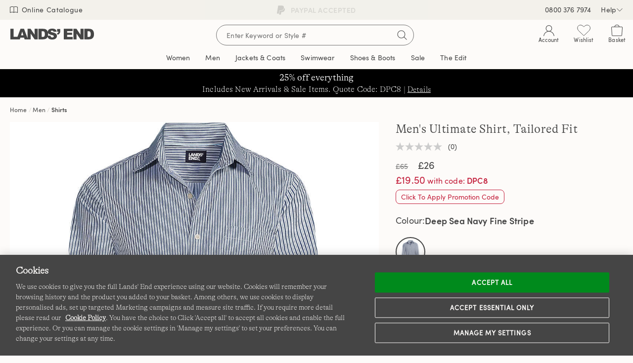

--- FILE ---
content_type: text/html;charset=UTF-8
request_url: https://www.landsend.co.uk/Mens_Ultimate_Shirt_Tailored_Fit_/pp/P_43347.html?dwvar_P__43347_sizeVariation=59&dwvar_P__43347_color=V75&cgid=11363
body_size: 51745
content:
<!DOCTYPE html>
<html lang="en-gb">
<head>


    <link rel="dns-prefetch" href="//s7.landsend.co.uk"/>

<link rel="dns-prefetch preconnect" href="//cdn.yotta.com/"/>
<link rel="dns-prefetch" href="//qoe-1.yottaa.net/"/>
<link rel="dns-prefetch preconnect" href="//assets.adobedtm.com/"/>
<link rel="dns-prefetch preconnect" href="//use.fontawesome.com/"/>
<link rel="dns-prefetch" href="//apps.bazaarvoice.com/" />
<link rel="dns-prefetch" href="//js.braintreegateway.com/" />
<link rel="dns-prefetch preconnect" href="//fonts.googleapis.com/" />
<link rel="dns-prefetch" href="//themes.googleusercontent.com" />
<link rel="dns-prefetch preconnect" href="//cdn.cquotient.com/" />
<link rel="dns-prefetch" href="//truefitcorp.com/">

<!--[if gt IE 9]><!-->
<script>//common/scripts.isml</script>




    <script defer src="/on/demandware.static/Sites-LandsEndUK-Site/-/en_GB/v1768629609581/js/main.min.js"></script>


    <script defer src="/on/demandware.static/Sites-LandsEndUK-Site/-/en_GB/v1768629609581/js/productDetail.min.js"  ></script>

    <script defer src="https://js.braintreegateway.com/web/3.76.4/js/client.min.js"  ></script>

    <script defer src="https://js.braintreegateway.com/web/3.76.4/js/data-collector.min.js"  ></script>

    <script defer src="https://js.braintreegateway.com/web/3.76.4/js/paypal.min.js"  ></script>

    <script defer src="https://js.braintreegateway.com/web/3.76.4/js/paypal-checkout.min.js"  ></script>

    <script defer src="/on/demandware.static/Sites-LandsEndUK-Site/-/en_GB/v1768629609581/js/int_braintree.min.js"  ></script>


<!--<![endif]-->


<meta charset=UTF-8>
<meta http-equiv="x-ua-compatible" content="ie=edge">
<meta name="viewport" content="width=device-width, initial-scale=1, maximum-scale=1, minimum-scale=1">



    <title>Men&#x27;s Ultimate Shirt, Tailored Fit | Lands&#x27; End</title>

<meta name="description" content=""/>
<meta name="keywords" content="Lands' End"/>


<meta name="msvalidate.01" content="7CBDC4C1CDC169D08EBF1F75F8C6A98C" />


<meta name="format-detection" content="telephone=no"/>






    
		
			
		
    



	<link rel="canonical" href="https://www.landsend.co.uk/Mens_Ultimate_Shirt_Tailored_Fit_/pp/P_43347.html"/>





	<meta name="robots" content="noindex, nofollow">




    <link rel="stylesheet" href="/on/demandware.static/Sites-LandsEndUK-Site/-/en_GB/v1768629609581/css/main.min.css" />


    <link rel="stylesheet" href="/on/demandware.static/Sites-LandsEndUK-Site/-/en_GB/v1768629609581/css/productPage.min.css"  />

    <link rel="stylesheet" href="/on/demandware.static/Sites-LandsEndUK-Site/-/en_GB/v1768629609581/css/braintree.min.css"  />












    <script type="yo/sequence/defer/0"  data-yo-src="https://apps.bazaarvoice.com/deployments/lands_end/landsend_uk/production/en_GB/bv.js"></script>











	<script src="//assets.adobedtm.com/abcb93869904/c023ee2bcf76/launch-8d69626bf21b.min.js"></script>



<script>
	var yottaaEnabled = "true";
</script>

	
		<script src="https://cdn.yottaa.com/rapid.min.js"></script>  <script>Yo.configure('https://qoe-1.yottaa.net/api/v1/configure.rapid.js?key=Ss2eVcNBOtHdOg');</script>
	




<link href="/on/demandware.static/Sites-LandsEndUK-Site/-/default/dwe2dad03e/images/favicon.ico" rel="shortcut icon" />


<link rel="apple-touch-icon" href="/on/demandware.static/Sites-LandsEndUK-Site/-/default/dwa5dadfe7/images/touch-icon.png">
<link rel="apple-touch-icon" sizes="152x152" href="/on/demandware.static/Sites-LandsEndUK-Site/-/default/dw7acea577/images/touch-icon-152x152.png">
<link rel="apple-touch-icon" sizes="167x167" href="/on/demandware.static/Sites-LandsEndUK-Site/-/default/dw59ffd906/images/touch-icon-167x167.png">
<link rel="apple-touch-icon" sizes="180x180" href="/on/demandware.static/Sites-LandsEndUK-Site/-/default/dwbfa1d827/images/touch-icon-180x180.png">
<link rel="icon" sizes="192x192" href="/on/demandware.static/Sites-LandsEndUK-Site/-/default/dw7e8de4c6/images/touch-icon-192x192.png">
<meta name="msapplication-square310x310logo" content="/on/demandware.static/Sites-LandsEndUK-Site/-/default/dw7c618812/images/touch-icon-310x310.png">








	
    	<meta name="google-site-verification" content="UA-4522403-12" />
    




    







<script>
    window.digitalData = {};
</script>

<script type="text/javascript">//<!--
/* <![CDATA[ (head-active_data.js) */
var dw = (window.dw || {});
dw.ac = {
    _analytics: null,
    _events: [],
    _category: "",
    _searchData: "",
    _anact: "",
    _anact_nohit_tag: "",
    _analytics_enabled: "true",
    _timeZone: "Europe/London",
    _capture: function(configs) {
        if (Object.prototype.toString.call(configs) === "[object Array]") {
            configs.forEach(captureObject);
            return;
        }
        dw.ac._events.push(configs);
    },
	capture: function() { 
		dw.ac._capture(arguments);
		// send to CQ as well:
		if (window.CQuotient) {
			window.CQuotient.trackEventsFromAC(arguments);
		}
	},
    EV_PRD_SEARCHHIT: "searchhit",
    EV_PRD_DETAIL: "detail",
    EV_PRD_RECOMMENDATION: "recommendation",
    EV_PRD_SETPRODUCT: "setproduct",
    applyContext: function(context) {
        if (typeof context === "object" && context.hasOwnProperty("category")) {
        	dw.ac._category = context.category;
        }
        if (typeof context === "object" && context.hasOwnProperty("searchData")) {
        	dw.ac._searchData = context.searchData;
        }
    },
    setDWAnalytics: function(analytics) {
        dw.ac._analytics = analytics;
    },
    eventsIsEmpty: function() {
        return 0 == dw.ac._events.length;
    }
};
/* ]]> */
// -->
</script>
<script type="text/javascript">//<!--
/* <![CDATA[ (head-cquotient.js) */
var CQuotient = window.CQuotient = {};
CQuotient.clientId = 'aafb-LandsEndUK';
CQuotient.realm = 'AAFB';
CQuotient.siteId = 'LandsEndUK';
CQuotient.instanceType = 'prd';
CQuotient.locale = 'en_GB';
CQuotient.fbPixelId = '__UNKNOWN__';
CQuotient.activities = [];
CQuotient.cqcid='';
CQuotient.cquid='';
CQuotient.cqeid='';
CQuotient.cqlid='';
CQuotient.apiHost='api.cquotient.com';
/* Turn this on to test against Staging Einstein */
/* CQuotient.useTest= true; */
CQuotient.useTest = ('true' === 'false');
CQuotient.initFromCookies = function () {
	var ca = document.cookie.split(';');
	for(var i=0;i < ca.length;i++) {
	  var c = ca[i];
	  while (c.charAt(0)==' ') c = c.substring(1,c.length);
	  if (c.indexOf('cqcid=') == 0) {
		CQuotient.cqcid=c.substring('cqcid='.length,c.length);
	  } else if (c.indexOf('cquid=') == 0) {
		  var value = c.substring('cquid='.length,c.length);
		  if (value) {
		  	var split_value = value.split("|", 3);
		  	if (split_value.length > 0) {
			  CQuotient.cquid=split_value[0];
		  	}
		  	if (split_value.length > 1) {
			  CQuotient.cqeid=split_value[1];
		  	}
		  	if (split_value.length > 2) {
			  CQuotient.cqlid=split_value[2];
		  	}
		  }
	  }
	}
}
CQuotient.getCQCookieId = function () {
	if(window.CQuotient.cqcid == '')
		window.CQuotient.initFromCookies();
	return window.CQuotient.cqcid;
};
CQuotient.getCQUserId = function () {
	if(window.CQuotient.cquid == '')
		window.CQuotient.initFromCookies();
	return window.CQuotient.cquid;
};
CQuotient.getCQHashedEmail = function () {
	if(window.CQuotient.cqeid == '')
		window.CQuotient.initFromCookies();
	return window.CQuotient.cqeid;
};
CQuotient.getCQHashedLogin = function () {
	if(window.CQuotient.cqlid == '')
		window.CQuotient.initFromCookies();
	return window.CQuotient.cqlid;
};
CQuotient.trackEventsFromAC = function (/* Object or Array */ events) {
try {
	if (Object.prototype.toString.call(events) === "[object Array]") {
		events.forEach(_trackASingleCQEvent);
	} else {
		CQuotient._trackASingleCQEvent(events);
	}
} catch(err) {}
};
CQuotient._trackASingleCQEvent = function ( /* Object */ event) {
	if (event && event.id) {
		if (event.type === dw.ac.EV_PRD_DETAIL) {
			CQuotient.trackViewProduct( {id:'', alt_id: event.id, type: 'raw_sku'} );
		} // not handling the other dw.ac.* events currently
	}
};
CQuotient.trackViewProduct = function(/* Object */ cqParamData){
	var cq_params = {};
	cq_params.cookieId = CQuotient.getCQCookieId();
	cq_params.userId = CQuotient.getCQUserId();
	cq_params.emailId = CQuotient.getCQHashedEmail();
	cq_params.loginId = CQuotient.getCQHashedLogin();
	cq_params.product = cqParamData.product;
	cq_params.realm = cqParamData.realm;
	cq_params.siteId = cqParamData.siteId;
	cq_params.instanceType = cqParamData.instanceType;
	cq_params.locale = CQuotient.locale;
	
	if(CQuotient.sendActivity) {
		CQuotient.sendActivity(CQuotient.clientId, 'viewProduct', cq_params);
	} else {
		CQuotient.activities.push({activityType: 'viewProduct', parameters: cq_params});
	}
};
/* ]]> */
// -->
</script>


   <script type="application/ld+json">
        {"@context":"https://schema.org","@type":"BreadcrumbList","itemListElement":[{"@type":"ListItem","position":1,"name":"Home","item":"https://www.landsend.co.uk"},{"@type":"ListItem","position":2,"name":"Men","item":"https://www.landsend.co.uk/Men/ix-Tab_1"},{"@type":"ListItem","position":3,"name":"Shirts","item":"https://www.landsend.co.uk/Men/Shirts/ix-11363"}]}
    </script>



   <script type="application/ld+json">
        {"@context":"http://schema.org/","@type":"Product","@id":"https://www.landsend.co.uk/Mens_Ultimate_Shirt_Tailored_Fit_/pp/P_43347.html","name":"Men's Ultimate Shirt, Tailored Fit","url":"https://www.landsend.co.uk/Mens_Ultimate_Shirt_Tailored_Fit_/pp/P_43347.html","productID":"P_43347","description":"A shirt for all seasons Introducing the shirt that does it all - work, leisure, casual, smart. A wonderfully soft blend of cotton and recycled polyester rewards every wear with exceptional comfort on account of (i) a little stretch and (ii) high performance yarns that keep you warm or cool as needed, while wicking moisture away from the skin. So as well as being good for all reasons, it's great for all seasons, too.","image":["https://s7.landsend.co.uk/is/image/LandsEnd/544283_LEPP_LF_X1N?$lg$"],"offers":{"itemCondition":"NewCondition","@type":"Offer","priceCurrency":"GBP","price":"26.00","availability":"http://schema.org/InStock"}}
    </script>



</head>
<body>



<div id="le-page" class="page" data-action="Product-ShowInCategory" data-querystring="cgid=11363&amp;dwvar_P__43347_color=V75&amp;dwvar_P__43347_sizeVariation=59&amp;pid=P_43347" >
<header id="le-page-header">
<a href="#maincontent" class="sr-only sr-only-focusable">Skip to content</a>
<a href="#primary-nav" class="sr-only sr-only-focusable">Skip to navigation</a>
<a href="#le-search-input" class="sr-only sr-only-focusable">Skip to search</a>














	 


	

<div class="html-slot-container">


<!-- vip pop-up -->
<style>
.coupon-bl9c #promo-modal .le-modal-body {
    background-image: url("https://www.landsend.co.uk/on/demandware.static/-/Sites/default/dw72104fbe/images/vip/ukbl9c-min.png");
    background-size: cover;
    background-position: center;
    background-repeat: no-repeat;
    min-height: 400px;
}

.coupon-bl9c #promo-modal .le-modal-body > *,
#promo-modal .le-modal-footer {
    display: none;
}

@media (max-width: 767px) { 
  .coupon-bl9c #promo-modal .le-modal-body {
    min-height: 280px;
    background-size: contain;
    margin: 1em 0;
  }

}
</style>

<script>
(function () {
    let vip_params = new URLSearchParams(window.location.search);

    if (vip_params.get('coupon') === 'BL9C') {
        document.documentElement.classList.add('coupon-bl9c');
    }
})();
</script>

<script>
(function () {
    let vip_params = new URLSearchParams(window.location.search);

    if (vip_params.get('coupon') === 'BL9C') {
        document.documentElement.classList.add('coupon-bl9c');
    }
})();
</script>

<!-- left nav buster on top level pages -->
 <style>
    #le-page[data-querystring*="isTopLevel=true"] .clp-left-column,
    #le-page[data-querystring*="isTopLevel=true"] .clp-landing-frame:has(#le-breadcrumb) {
    display: none;
    }
 </style>

<!-- searchterm filter hide -->
<style>
#pmp-desktop-filtering:has([data-pmp-df-url*="news"]),
#pmp-fas-block:has(option[value*="news"]) {
    display: none !important;
}
</style>


<!-- ██████████████  harris tweed name change & hide pmp calllout ██████████████  -->
<style>
/* #Tab_33 {
  font-size: 0!important;
}

#Tab_33::before {
  content: "Lulu Guinness";
  font-size: 14px;
  line-height: 1em;
} */

</style>




<!-- ██████████████ Multibuy badging UK ██████████████ -->
<style>
    /* buy 3 - save 15 /////////////////////////////////////////////////////////////////////
    a.pmp-card-image-link.bm-pmp-card-image-link[href*="P_9660"]::before,
    a.pmp-card-image-link.bm-pmp-card-image-link[href*="P_24335"]::before{
        background-image: url(https://www.landsend.co.uk/on/demandware.static/-/Sites/default/dwdece5879/_permanent-assets/promo/uk_15_3_sparen.svg);
        max-width: 100px;
        width: 18%;
        height: 100px;
        position: absolute;
        top: 2%;
        left: 2%;
        content: '';
        background-size: 100%;
        background-repeat: no-repeat;
    }


    a.pmp-card-image-link.bm-pmp-card-image-link[href*="P_44410"]::before,
    a.pmp-card-image-link.bm-pmp-card-image-link[href*="P_24673"]::before,
    a.pmp-card-image-link.bm-pmp-card-image-link[href*="P_25921"]::before,
    a.pmp-card-image-link.bm-pmp-card-image-link[href*="P_44353"]::before,
    a.pmp-card-image-link.bm-pmp-card-image-link[href*="P_41422"]::before,
    a.pmp-card-image-link.bm-pmp-card-image-link[href*="P_26227"]::before,
    a.pmp-card-image-link.bm-pmp-card-image-link[href*="P_20293"]::before,
    a.pmp-card-image-link.bm-pmp-card-image-link[href*="P_43743"]::before,
    a.pmp-card-image-link.bm-pmp-card-image-link[href*="P_41036"]::before,
    a.pmp-card-image-link.bm-pmp-card-image-link[href*="P_39510"]::before,
    a.pmp-card-image-link.bm-pmp-card-image-link[href*="P_17031"]::before,
    a.pmp-card-image-link.bm-pmp-card-image-link[href*="P_32761"]::before,
    a.pmp-card-image-link.bm-pmp-card-image-link[href*="P_43340"]::before,
    a.pmp-card-image-link.bm-pmp-card-image-link[href*="P_43682"]::before,
    a.pmp-card-image-link.bm-pmp-card-image-link[href*="P_44285"]::before,
    a.pmp-card-image-link.bm-pmp-card-image-link[href*="P_44331"]::before,
    a.pmp-card-image-link.bm-pmp-card-image-link[href*="P_44311"]::before,
    a.pmp-card-image-link.bm-pmp-card-image-link[href*="P_44255"]::before,
    a.pmp-card-image-link.bm-pmp-card-image-link[href*="P_44137"]::before,
    a.pmp-card-image-link.bm-pmp-card-image-link[href*="P_44138"]::before,
    a.pmp-card-image-link.bm-pmp-card-image-link[href*="P_44260"]::before,
    a.pmp-card-image-link.bm-pmp-card-image-link[href*="P_42606"]::before{
        background-image: url(https://www.landsend.co.uk/on/demandware.static/-/Sites/default/dw43a5c838/_permanent-assets/promo/uk_10_2_sparen.svg);
        max-width: 100px;
        width: 18%;
        height: 100px;
        position: absolute;
        top: 2%;
        left: 2%;
        content: '';
        background-size: 100%;
        background-repeat: no-repeat;
    }
*/
</style>




<!-- ██████████████ USP BANNER - 20251020 - prod ██████████████ -->
<link rel="preload" href="//widget.trustpilot.com/bootstrap/v5/tp.widget.bootstrap.min.js" as="script" type="text/js" crossorigin="">
<!-- TrustBox script -->
<script type="text/javascript" src="//widget.trustpilot.com/bootstrap/v5/tp.widget.bootstrap.min.js" async></script>
<!-- End TrustBox script -->


<script type="text/javascript">
  document.addEventListener( "DOMContentLoaded", function ( event ) {
    // time control
    let displayDuration = 4000;
    let displayTransition = 1000;

    let uspbar__htmlMob = `
    <div class="uspbar mobile" id="uspBar">
      <div class="uspbar__item uspbar__item--active">
        <p class="uspbar__shippy"> 
          Free Delivery for orders over £85.
        </p>
      </div>
      <div class="uspbar__item">
        <p class="uspbar__paypal">
          <a href="https://www.landsend.co.uk/Payment_Options/co/mobile-cs-payment-option.html" title="Lands' End - PayPal">
            <img src="https://www.landsend.co.uk/on/demandware.static/-/Sites/default/dw77feb0f9/_permanent-assets/logos/paypal-black.svg" class="uspbar__logo--paypal" alt="PayPal logo">
            PayPal accepted
          </a>
        </p>
      </div>
      <!-- TrustBox widget - Micro Star --> 
      <div id="uspTrustpilotMobile" 
        class="trustpilot-widget uspbar__item fader" 
        data-locale="en-GB" 
        data-template-id="5419b732fbfb950b10de65e5" 
        data-businessunit-id="487ca1ad000064000502f342" 
        data-style-height="24px" 
        data-style-width="100%" 
        data-font-family="Roboto"
        data-text-color="#454545"
        data-theme="light">
        <a href="https://uk.trustpilot.com/review/www.landsend.co.uk" target="_blank" rel="noopener" title="">Trustpilot</a>
      </div>
      <!-- End TrustBox widget -->
    </div>`;


    let uspbar__htmlDesk = `
    <div class="uspbar desktop" id="uspBar">
      <div class="uspbar__item uspbar__item--active">
        <p class="uspbar__shippy"> 
          Free Delivery on us for orders over £85. No code, no fuss.
        </p>
      </div>
      <div class="uspbar__item">
        <p class="uspbar__paypal">
          <a href="https://www.landsend.co.uk/Payment_Options/co/mobile-cs-payment-option.html" title="Lands' End - PayPal">
            <img src="https://www.landsend.co.uk/on/demandware.static/-/Sites/default/dw77feb0f9/_permanent-assets/logos/paypal-black.svg" class="uspbar__logo--paypal" alt="PayPal logo">
            PayPal accepted
          </a>
        </p>
      </div>
      <!-- TrustBox widget - Micro Star --> 
      <div id="uspTrustpilotDesktop" 
        class="trustpilot-widget uspbar__item fader\" 
        data-locale="en-GB" 
        data-template-id="5419b732fbfb950b10de65e5" 
        data-businessunit-id="487ca1ad000064000502f342" 
        data-style-height="24px" 
        data-style-width="100%" 
        data-font-family="Roboto"
        data-text-color="#454545"
        data-theme="light">
        <a href="https://uk.trustpilot.com/review/www.landsend.co.uk" target="_blank" rel="noopener" title="Lands' End - Trustpilot">Trustpilot</a>
      </div>
      <!-- End TrustBox widget -->
    </div>`;

    let uspbar__css = `
      <style>
      #le-promo-banner-place {
        background:#f3f1eb;
        min-width: 320px;
      }
      .uspbar.desktop{
        display: none;
      }
      .uspbar.mobile{
        display: flex;
        justify-content: center;
        margin: 0 auto;
        height: 40px;
      }
      .uspbar__item{
        color: #454545;
        font-size: 14px;
        text-align:center;
        text-transform: uppercase;
        display: block;
        line-height: 35px;
        position: absolute !important;
        width: 100%;
        height: 40px;
        background: #F3F1EB;
        opacity: 0;
        transition: ${displayTransition * 2}ms;
        z-index: 888;
        min-width: 320px;
        pointer-events: none;
      }
      .uspbar__item a{
        font-family: "Sofia-Pro-Semibold", sans-serif;
        width: 100%;
        height: 100%;
        color: #454545;
        text-decoration:none;
        display: inline-block;
        margin: 0;
        padding: 0 8px;
        vertical-align: middle;
        line-height: 40px;
        margin-top: -1px;
        letter-spacing: 0.04em;
      }
      .uspbar__item.fader{
        /*animation: 4.7s linear 0.42s infinite alternate fade*/
      }
      #uspTrustpilotMobile {
        padding-top: 11px;
      }
      .uspbar__paypal{
        display: inline-block;
        margin: 0;
        padding: 0 8px;
        vertical-align: middle;
        line-height: 40px;
        margin-top: -1px;
        letter-spacing: 0.04em;
      }
      .uspbar__logo--paypal{
        width: 16px;
        vertical-align: middle;
        margin-top: -5px;
        margin-right: 8px;
      }
      .uspbar__item--active{
        opacity: 1;
        transition: ${displayTransition * 2}ms;
        z-index: 999;
        pointer-events: all;
      }

      p.uspbar__shippy {
        line-height: 1.2;
        margin: 0;
        padding-top: 13px;
        font-family:  "Sofia-Pro-Semibold", sans-serif;
      }

      @media(min-width: 992px){
        .uspbar.mobile{
          display: none;
        }
        .uspbar.desktop {
          display: inline-block;
          margin: auto;
          height: 40px;
          text-align: center;
          width: 60%;
          position: absolute;
          transform: translate(-50%,0);
          left: 50%;
          background: #F3F1EB;
          min-width: 450px;
        }
        #uspTrustpilotDesktop{
          background: #F3F1EB;
          padding-top: 11px;
        }
        .uspbar__item{
          background: transparent;
          color: #454545;
          padding-top: 6px;
        }
        .uspbar__item a{
          width: 100%;
          height: 100%;
          color: #454545;
          line-height: 25px;
          text-decoration:none;
        }
        .uspbar__paypal{
          display: inline-block;
          margin: 0;
          padding: 8px 8px 0 8px;
          vertical-align: middle;
          line-height: 40px;
          margin-top: -20px;
          letter-spacing: 0.04em;
        }
        p.uspbar__shippy {
          line-height: 1.2;
          margin: 0;
          padding-top: 6px;
          font-family:  "Sofia-Pro-Semibold", sans-serif;
        }
        .uspbar__item--active.uspbar__item--active{
          pointer-events: all;
        }
      }
    </style>
  `;
    // content insertion
    document.querySelector( 'head' ).insertAdjacentHTML( 'beforeend', uspbar__css );
    document.querySelectorAll( '#le-header-info-banner' )[0].insertAdjacentHTML( 'afterbegin', uspbar__htmlDesk );
    document.querySelectorAll( '#le-promo-banner-place' )[0].insertAdjacentHTML( 'afterbegin', uspbar__htmlMob );
    let uspTrustboxDesktop = document.getElementById( 'uspTrustpilotDesktop' );
    let uspTrustboxMobile = document.getElementById( 'uspTrustpilotMobile' );
    document.getElementById( 'uspTrustpilotDesktop' ).addEventListener( "DOMContentLoaded", function ( event ) { window.Trustpilot.loadFromElement( uspTrustboxDesktop ) } );
    document.getElementById( 'uspTrustpilotMobile' ).addEventListener( "DOMContentLoaded", function ( event ) { window.Trustpilot.loadFromElement( uspTrustboxMobile ) } );

    // document.getElementById('uspTrustpilotDesktop').ready(function(){ window.Trustpilot.loadFromElement(uspTrustboxDesktop) });
    // document.getElementById('uspTrustpilotMobile').ready(function(){ window.Trustpilot.loadFromElement(uspTrustboxMobile) });


    // fixed elements
    let bannerChildren = document.querySelectorAll( '.uspbar.desktop' )[0].children;
    let bannerChildrenLength = bannerChildren.length;
    let bannerChildrenLast = bannerChildren[bannerChildren.length - 1];

    let mob_bannerChildren = document.querySelectorAll( '.uspbar.mobile' )[0].children;
    let mob_bannerChildrenLength = mob_bannerChildren.length;
    let mob_bannerChildrenLast = mob_bannerChildren[bannerChildren.length - 1];

    // dynamic elements
    let bannerChildActive = document.querySelectorAll( '.uspbar.desktop .uspbar__item--active' )[0];
    let bannerChildNextToActive = bannerChildActive.nextElementSibling;

    let mob_bannerChildActive = document.querySelectorAll( '.uspbar.desktop .uspbar__item--active' )[0];
    let mob_bannerChildNextToActive = mob_bannerChildActive.nextElementSibling;
    // logic & execution
    setInterval( function () {
      bannerChildActive.classList.remove( 'uspbar__item--active' );
      bannerChildNextToActive.classList.add( 'uspbar__item--active' );
      bannerChildActive = document.querySelectorAll( '.uspbar.desktop .uspbar__item--active' )[0];

      mob_bannerChildActive.classList.remove( 'uspbar__item--active' );
      mob_bannerChildNextToActive.classList.add( 'uspbar__item--active' );
      mob_bannerChildActive = document.querySelectorAll( '.uspbar.mobile .uspbar__item--active' )[0];

      setTimeout( function () {
        document.querySelectorAll( '.uspbar.desktop .uspbar__item' )[0].setAttribute( 'style', 'z-index: 888' );
        document.querySelectorAll( '.uspbar.desktop .uspbar__item--active' )[0].setAttribute( 'style', 'z-index: 999' );

        document.querySelectorAll( '.uspbar.mobile .uspbar__item' )[0].setAttribute( 'style', 'z-index: 888' );
        document.querySelectorAll( '.uspbar.mobile .uspbar__item--active' )[0].setAttribute( 'style', 'z-index: 999' );
      }, displayTransition );

      if ( bannerChildrenLast.classList.contains( 'uspbar__item--active' ) ) {
        bannerChildNextToActive = document.querySelectorAll( '.uspbar.desktop .uspbar__item:first-child' )[0];
      } else {
        bannerChildNextToActive = bannerChildActive.nextElementSibling;
      }

      if ( mob_bannerChildrenLast.classList.contains( 'uspbar__item--active' ) ) {
        mob_bannerChildNextToActive = document.querySelectorAll( '.uspbar.mobile .uspbar__item:first-child' )[0];
      } else {
        mob_bannerChildNextToActive = mob_bannerChildActive.nextElementSibling;
      }

    }, displayDuration );
  } );

</script>




<!-- ██████████████ BUBBLE BURGER NAV  ██████████████ -->
<style>
#mobile-menu-block>ul>li[aria-label="Sale"]>button::before,
#mobile-menu-block>ul>li[aria-label="Women"]>button::before,
#mobile-menu-block>ul>li[aria-label="Men"]>button::before,
#mobile-menu-block>ul>li[aria-label="Kids"]>button::before,
#mobile-menu-block>ul>li[aria-label="Swimwear"]>button::before,
#mobile-menu-block>ul>li[aria-label="Shoes & Boots"]>button::before,
#mobile-menu-block>ul>li[aria-label="Jackets & Coats"]>button::before,
#mobile-menu-block>ul>li[aria-label="Christmas Gifts"]>button::before,
#mobile-menu-block>ul>li[aria-label="The Edit"]>button::before,
#mobile-menu-block>ul>li[aria-label="Explore"]>button::before,
#mobile-menu-block>ul>li[aria-label="Offers"]>button::before,
#mobile-menu-block>ul>li[aria-label="New In"]>button::before,
#mobile-menu-block>ul>li[aria-label="Black Friday"]>a>button::before  {
	background-size: 30px;
	display: inline-block;
	width: 30px;
	height: 30px;
	content: "";
	margin-right: 20px;
	vertical-align: middle;
mix-blend-mode: multiply;
}
#mobile-menu-block>ul>li[aria-label="Sale"]>button::before              { background-image: url('https://www.landsend.co.uk/on/demandware.static/-/Sites/default/dw9f907dc0/_permanent-assets/bubble-nav-images/sale-bubble.jpg'); }
#mobile-menu-block>ul>li[aria-label="Women"]>button::before             { background-image: url('https://www.landsend.co.uk/on/demandware.static/-/Sites/default/dw7144e954/_permanent-assets/bubble-nav-images/hp-bubble-women-small@2x.jpg'); }
#mobile-menu-block>ul>li[aria-label="Men"]>button::before               { background-image: url('https://www.landsend.co.uk/on/demandware.static/-/Sites/default/dw48630137/_permanent-assets/bubble-nav-images/hp-bubble-men-small@2x.jpg'); }
#mobile-menu-block>ul>li[aria-label="Kids"]>button::before              { background-image: url('https://www.landsend.co.uk/on/demandware.static/-/Sites/default/dw53785a46/_permanent-assets/bubble-nav-images/hp-bubble-girls-small@2x.jpg'); }
#mobile-menu-block>ul>li[aria-label="Swimwear"]>button::before          { background-image: url('https://www.landsend.co.uk/on/demandware.static/-/Sites/default/dw1e4bb11d/_permanent-assets/bubble-nav-images/women-bubble-swim-small@2x.jpg'); }
#mobile-menu-block>ul>li[aria-label="Shoes & Boots"]>button::before     { background-image: url('https://www.landsend.co.uk/on/demandware.static/-/Sites/default/dw35e42161/_permanent-assets/bubble-nav-images/hp-bubble-shoes-small@2x.jpg'); }
#mobile-menu-block>ul>li[aria-label="Jackets & Coats"]>button::before   { background-image: url('https://www.landsend.co.uk/on/demandware.static/-/Sites/default/dwd16400c5/_permanent-assets/bubble-nav-images/women-bubble-coats-small@2x.jpg'); }
#mobile-menu-block>ul>li[aria-label="Christmas Gifts"]>button::before             { background-image: url('https://www.landsend.co.uk/on/demandware.static/-/Sites/default/dw356ca3b1/all/2020/20201027-nov/img/gift-nav-04.jpg'); }
#mobile-menu-block>ul>li[aria-label="The Edit"]>button::before              { background-image: url('https://www.landsend.co.uk/on/demandware.static/-/Sites/default/dw00c5263b/_permanent-assets/bubble-nav-images/explore-bubble.jpg'); }
#mobile-menu-block>ul>li[aria-label="Explore"]>button::before              { background-image: url('https://www.landsend.co.uk/on/demandware.static/-/Sites/default/dw00c5263b/_permanent-assets/bubble-nav-images/explore-bubble.jpg'); }
#mobile-menu-block>ul>li[aria-label="Offers"]>button::before              { background-image: url('https://www.landsend.co.uk/on/demandware.static/-/Sites/default/dwdece5879/_permanent-assets/promo/uk_15_3_sparen.svg'); }
#mobile-menu-block>ul>li[aria-label="New In"]>button::before              { background-image: url('https://www.landsend.co.uk/on/demandware.static/-/Sites/default/dw4471aef0/_permanent-assets/bubble-nav-images/hp-new.jpg'); }
#mobile-menu-block>ul>li[aria-label="Black Friday"]>a>button::before              { background-image: url('https://www.landsend.co.uk/on/demandware.static/-/Sites/default/dw054ccd55/_permanent-assets/bubble-nav-images/bf_bubble.png'); }

#mobile-menu-block>ul>li[aria-label="Black Friday"]>a{
  align-items: unset;
  background: unset;
  background-size: unset;
  border: unset;
  border-bottom: unset;
  color: unset;
  display: unset;
  font-size: unset;
  font-weight: unset;
  font-family: unset;
  letter-spacing: unset;
  text-decoration: unset;
  -moz-background-clip: unset;
  -moz-background-inline-policy: unset;
  -moz-background-origin: unset;
  padding: unset;
  height: unset;
}
</style>




<!-- ██████████████ REMOVE ZOOM ICON  ██████████████ -->
<style type="text/css">
@media screen and (min-width: 768px) {
        .s7iconeffect { display: none!important; }
}
</style>




<!-- ██████████████ LAZYLOAD UPDATE (flydown images)  ██████████████ -->
<!-- <script src="https://www.landsend.co.uk/on/demandware.static/-/Sites/en_GB/v1768629609581/_permanent-assets/js/lazysizes.js" defer></script>-->




<!-- ██████████████ SFRA FIX ██████████████ -->
<style>
#le-header-mobile-logo a:focus, #le-header-logo:focus, #header-main-row #le-desktop-logo-link:focus { outline:none!important; box-shadow:none!important }
</style>




<!-- ██████████████ GLOBAL FLYDOWN CSS  ██████████████ -->
<style>
ul.featured {margin-top: 12px;}
ul.featured a {display: flex; align-items: center; margin-bottom: 10px;}
.featured p  { vertical-align: top; display: inline-block;}
.featured img { border-radius: 50%; margin-right: 15px; display:inline; }
.featured a { display: inline-block; padding-bottom: 0; width: 100%; }
.collection-block img { width: 100%; border-radius: 0; }
.sub-nav span.sub-nav-header-link a { padding:0;}
.collection-block p { margin: 10px 0; }
.sub-nav-column ul { padding: 10px 0 20px 0; }
.col-border {border-right: 1px solid #dad7cf;}
.bg-color {background-color: #FDFBF9!important;}
.featured li { width: 100%;  display: block;}

ul.push-down { padding-top: 40px; }
.modalTrigger.subnavfooter { color: #FDFBF9; text-transform:initial;cursor:hover; }
.collection-block p {margin: 0 0 16px 0;}

a#Tab_11 {color: #ba1c1c !important; font-weight: bold;}

li[aria-label="Christmas Gifts"]>.mobile-menu-title {color: #ba1c1c !important; font-weight: bold;}
/*#sale-all {color: #ba1c1c !important; font-weight: bold;}
#sale-women a, #sale-women button, #sale-women button:after,#sale-men a, #sale-men button, #sale-men button:after, .sale-red, .sale-red button, .sale-red a, [aria-label='Sale'] button {color: #ba1c1c !important;} */ 
</style>




<!-- ██████████████ FLYDOWN MENU MAX-WIDTH ██████████████ -->
<style>
#primary-nav>.top-nav-item .sub-nav {background: #FDFBF9; border: none; border-top: 1px solid #454545; border-bottom: 1px solid #454545;}
#primary-nav>.top-nav-item .sub-nav .sub-nav-cols {max-width:1400px; margin: 0 auto;}
</style>




<!-- ██████████████ NEW BRAND CSS ██████████████ -->
<style>
#chat-button-block { display:none }
</style>




<!-- ██████████████ UX Center Flydown  ██████████████ -->
<style>
#primary-nav>.top-nav-item .sub-nav .sub-nav-cols{
 justify-content: center;
}
</style>




<!-- ██████████████ PDP DESCRIPTION HEADER  ██████████████ -->
<style>
#tab-description-content #description-heading { font-size: 17px; font-family: sofia-pro-semibold; }
[aria-label="Authentic reviews "] img { height: 27px; }
</style>




<!-- ██████████████ TEMPORARILY REMOVE PRODUCT FILTER COUNT ██████████████ -->
<style>
.pmp-df-link-count, .pmp-df-option-count { display: none; }
.vn-name-link  { visibility:visible; display: block; }
.vn-name {font-size: 0; /* hide all text including (numbers) */}
.vn-name a {font-size: 14px; /* reset size for the link only */}
.filter-category-link .filter-category-count {display: none;}

#pmp-grid .pmp-card-rate-link { display:none; }
.pb-return-info { margin-top: 20px; }
</style>




<!-- ██████████████ PROMO CODE MODAL T&Cs FONT WEIGHT ██████████████ -->
<style>
.le-modal-body b {font-family: Sofia-Pro-Semibold;}
</style>




<!-- ██████████████ BOOTSTRAP BASE ██████████████ -->
<link href="https://www.landsend.co.uk/on/demandware.static/-/Sites/en_GB/v1768629609581/css/le-bootstrap-base.css" rel="stylesheet" type="text/css" />




<!-- ██████████████ GLOBAL WBP STYLES ██████████████ -->
<link href="https://www.landsend.co.uk/on/demandware.static/-/Sites/en_GB/v1768629609581/wbp/css/global-wbp-styles.css" rel="stylesheet" type="text/css" />




<!-- ██████████████ GLOBAL SEO ACCORDION ██████████████ -->
<script>
document.addEventListener("DOMContentLoaded", function () {
  var acc = document.getElementsByClassName("euAccordion");
  for (var i = 0; i < acc.length; i++) {
    acc[i].addEventListener("click", function () {
      this.classList.toggle("active");
      var panel = this.nextElementSibling;
      if (panel.style.display === "block") {
        panel.style.display = "none";
      } else {
        panel.style.display = "block";
      }
    });
  }
  //console.log("Accordion script initialized");
});
</script>




<!--  ██████████████ Free Shipping Butter Banner  ██████████████ -->
<!-- <style>
@media (min-width: 768px) {
  #le-promo-banner br{display:none;}
}
@media(min-width:1px){
  .topbanner.free-shipping-banner{
    background-color: #fbefda !important;
  }
  #le-promo-banner-place{
    background-color: #fdfbf9;
  }
}
</style>
<script>

document.addEventListener("DOMContentLoaded", function() {
  // grab the placeholder
  let at_sese_container = document.getElementById('le-promo-banner-place');

  // check if URL contains "Checkout"
  let isCheckoutPage = window.location.href.toLowerCase().includes("checkout");

  // only proceed if container exists, no banner yet, and not on checkout
  if (at_sese_container && !document.getElementById('le-promo-banner') && !isCheckoutPage) {
  //if (at_sese_container && !isCheckoutPage) {
    // Create the banner div
    let at_sese_banner = document.createElement('div');
    at_sese_banner.id = 'le-promo-banner';
    at_sese_banner.className = 'topbanner free-shipping-banner';
    Object.assign(at_sese_banner.style, {
      textAlign:   'center',
      backgroundColor: '#FBEFDA',
      padding:     '0.2em 0',
      cursor:      'pointer'
    });

    // Create the link inside it
    let at_sese_link = document.createElement('div');
    at_sese_link.innerHTML = 'Free Delivery on us for orders over £85.<br> No code, no fuss.';
    Object.assign(at_sese_link.style, {
      color:   '#454545',
      width:   '100%',
      display: 'block'
    });

    // Assemble and append
    at_sese_banner.appendChild(at_sese_link);
    at_sese_container.appendChild(at_sese_banner);
  }
});

</script> -->




<!-- ██████████████ video control z-index ██████████████ -->
<style>
#euVidControl{
z-index: 1;
}
</style>





<!-- ██████████████ Expand/collapse PMP spotlight text ██████████████ -->
<style>
.euSpotlight {
  position: relative;
  overflow: hidden;
  transition: max-height 0.3s ease;
  padding-right: 25px;
padding-left: 25px;
  cursor: default;
}

.euSpotlight:focus {
  outline: 2px solid #0078d4; /* Visible focus for accessibility */
}

.euSpotlight.has-toggle {
  cursor: pointer;
}

.euSpotlight.has-toggle:after {
  content: "\f078"; /* FontAwesome down arrow */
  font-family: "FontAwesome";
  position: absolute;
  right: 0;
  top: 10px;
}

.euSpotlight.has-toggle.expanded:after {
  content: "\f077"; /* FontAwesome up arrow */
}
</style>

<script>
document.addEventListener('DOMContentLoaded', function() {
  const spots = document.querySelectorAll('.euSpotlight');

  function initSpotlight(el) {
    const lineHeight = parseFloat(getComputedStyle(el).lineHeight) || 16;
    const maxHeight = lineHeight * 2; // Two lines
    const contentHeight = el.scrollHeight;

    // Remove previous state
    el.classList.remove('has-toggle', 'expanded');
    el.style.maxHeight = '';
    el.removeAttribute('aria-expanded');

    if (contentHeight > maxHeight) {
      el.classList.add('has-toggle');
      el.setAttribute('tabindex', '0');
      el.setAttribute('role', 'button');
      el.setAttribute('aria-expanded', 'false');
      el.style.maxHeight = maxHeight + 'px';
      el.style.overflow = 'hidden';
      el.style.cursor = 'pointer';
    } else {
      el.style.overflow = 'visible';
      el.style.cursor = 'default';
    }
  }

  function toggleExpand(element) {
    const isExpanded = element.classList.toggle('expanded');
    const contentHeight = element.scrollHeight;
    const lineHeight = parseFloat(getComputedStyle(element).lineHeight) || 16;
    const maxHeight = lineHeight * 2;
    element.style.maxHeight = isExpanded ? contentHeight + 'px' : maxHeight + 'px';
    element.setAttribute('aria-expanded', isExpanded ? 'true' : 'false');
  }

  // Initial setup
  spots.forEach(function(el) {
    initSpotlight(el);

    el.addEventListener('click', function() {
      if (el.classList.contains('has-toggle')) {
        toggleExpand(el);
      }
    });

    el.addEventListener('keydown', function(e) {
      if ((e.key === 'Enter' || e.key === ' ') && el.classList.contains('has-toggle')) {
        e.preventDefault();
        toggleExpand(el);
      }
    });
  });

  // Recalculate on resize
  window.addEventListener('resize', function() {
    spots.forEach(initSpotlight);
  });
});
</script>


</div> 
	
<div id="le-header-info-row">
    <div id="le-header-info-banner">
        
	 


	



 
	
    </div>
    <a id="le-header-phone" class="customer-service-phone" href="tel:08003767974">0800 376 7974</a>
    <div id="le-header-help" class="top-nav-item">
        <a id="le-header-help-link" class="ut-nav-link top-nav-link" href="https://www.landsend.co.uk/Customer_Services/co/mobile-customer-service.html">
            Help
            <le-icon le-icon-type="le-arrow-down-square-icon" aria-hidden="true"></le-icon>
            <le-icon le-icon-type="le-arrow-up-square-icon" aria-hidden="true"></le-icon>
        </a>
        <div id="le-header-help-sub" class="le-fade-out-animation">
            
            
        <!--header-helpcenter-->
<style>
 .fa-comment:hover {text-decoration: none!important;}
</style>
<a href="https://www.landsend.co.uk/Customer_Services/co/mobile-customer-service.html" title="Customer Service"><le-icon le-icon-type="le-headset-icon" aria-hidden="true"></le-icon>Customer Service</a>
<a href="https://www.landsend.co.uk/ContactUs" title="Contact Us"><le-icon le-icon-type="le-telephone-icon" aria-hidden="true"></le-icon>Contact Us</a>
<a href="https://www.landsend.co.uk/Track_your_order/co/mobile-cs-track-your-order.html" title="Order Tracking"><le-icon le-icon-type="le-marker-icon" aria-hidden="true"></le-icon>Order Tracking</a>
<a href="https://www.landsend.co.uk/Newsletter" title="Newsletters"><i class="fa fa-envelope-o"></i>Newsletters</a>
<a href="https://www.landsend.co.uk/Ordering/co/mobile-cs-faq.html" title="FAQ"><le-icon le-icon-type="le-question-mark-icon" aria-hidden="true"></le-icon>FAQ</a>
<a href="https://www.landsend.co.uk/Returns/co/mobile-cs-returns.html" title="Exchanges and Returns"><le-icon le-icon-type="le-marker-icon" aria-hidden="true"></le-icon>Returns</a>
<a class="chat-outerclass fn-customer-assistance-text-chat" href="javascript:void(0)" data-chat-id="1071" title="Chat"><i class="fa fa-comment-o fa-lg" ></i> Chat</a>



        </div>
    </div>
</div>















<div id="le-header-mobile-top-row">
    <button id="mobile-menu" class="mobile-menu"
        title="Menu"
        >
        <div id="mobile-hamburger">
            <span></span>
            <span></span>
            <span></span>
        </div>
    </button>
    
        <a id="le-mobile-catalogue-link"
            href="/E-Catalog/co/ecat.html?cm_re=ecat_link_header"
            title="Online Catalogue"
            class="le-header-main-link"
            >
            <div class="le-hml-icon">
                <svg xmlns="http://www.w3.org/2000/svg" width="23" height="23" fill="currentColor" class="bi bi-book" viewBox="0 0 16 16">
                    <path d="M1 2.828c.885-.37 2.154-.769 3.388-.893 1.33-.134 2.458.063 3.112.752v9.746c-.935-.53-2.12-.603-3.213-.493-1.18.12-2.37.461-3.287.811zm7.5-.141c.654-.689 1.782-.886 3.112-.752 1.234.124 2.503.523 3.388.893v9.923c-.918-.35-2.107-.692-3.287-.81-1.094-.111-2.278-.039-3.213.492zM8 1.783C7.015.936 5.587.81 4.287.94c-1.514.153-3.042.672-3.994 1.105A.5.5 0 0 0 0 2.5v11a.5.5 0 0 0 .707.455c.882-.4 2.303-.881 3.68-1.02 1.409-.142 2.59.087 3.223.877a.5.5 0 0 0 .78 0c.633-.79 1.814-1.019 3.222-.877 1.378.139 2.8.62 3.681 1.02A.5.5 0 0 0 16 13.5v-11a.5.5 0 0 0-.293-.455c-.952-.433-2.48-.952-3.994-1.105C10.413.809 8.985.936 8 1.783"/>
                    <script xmlns=""/>
                </svg>
            </div>
        </a>
    
    <div id="le-header-mobile-logo">
        <a id="le-mobile-logo-link" class="le-logo-link"
           href="https://www.landsend.co.uk"
           title="Lands' End"></a>
    </div>
    <a id="le-mobile-login-link"
        href="https://www.landsend.co.uk/Account"
        title="Account"
        >
        <div class="ham-dropdown-link-account"></div>
    </a>
    



<div class="le-header-wishlist-menu">
<a class="le-header-main-link"
rel="nofollow"
href="https://www.landsend.co.uk/MyWishlist?rurl=7"
title="Wishlist"
aria-label="Wishlist 0 Items"
>
<div class="le-hml-icon">
<div id="wishlist-image"></div>
<div class="wishlist-counter le-hml-counter" data-test="wishlist-counter"
style="display: none;"
>
0
</div>
</div>
<div class="le-hml-label">Wishlist</div>
</a>
</div><!-- header-wishlist-menu -->

    <div id="le-header-mobile-popup-cart" data-le-hpc-refresh-url="/on/demandware.store/Sites-LandsEndUK-Site/en_GB/Cart-MiniCartShow">
        
<a rel="nofollow" href="https://www.landsend.co.uk/Cart"
class="le-hpc-button"
title="Basket"
aria-label="Cart 0 Items"
aria-haspopup="true">
<div class="le-header-main-link le-hpc-loader">
<div class="le-hml-icon">
<div id="popup-cart-image"></div>
<div id="popup-cart-counter" class="le-hml-counter popup-cart-counter" data-test="popup-cart-counter"
style="display: none;"
>
0
</div>
</div>
<div class="le-hml-label">Basket</div>
</div>
</a>

    </div>
</div>


<div id="le-header-cloud-place">
    <div id="le-header-cloud">
        













<div id="header-main-row">
    <div id="le-header-logo">
        <a id="le-desktop-logo-link" class="le-logo-link"
           href="https://www.landsend.co.uk"
           title="Lands' End UK: Quality Clothing for Women &amp; Men"
           aria-label="Lands' End"></a>
    </div>

    <div id="le-main-search">
    <form id="le-search-form" role="search"
          action="/Search"
    >
        <input id="le-search-input"
               name="q"
               placeholder="Enter Keyword or Style #"
               onfocus="this.placeholder = ''"
               onblur="this.placeholder = 'Enter Keyword or Style #'"
               aria-label="Search for keywords or style numbers"
               autocomplete="off"
        />
        <button id="le-clear-button" type="button" class="le-search-button-close-icon" aria-label="Clear search field"></button>
        <button id="le-search-button" name="search-button" class="le-search-button-search-icon" aria-label="Submit search"></button>
        <div id="le-suggestions"
             data-url="/on/demandware.store/Sites-LandsEndUK-Site/en_GB/SearchServices-GetSuggestions"
             role="region"
             aria-live="polite"
             aria-atomic="true"
             aria-label="Search suggestions will appear here"
             hidden
        >
            <le-state id="sayt-suggestions-state" le-state-active="">
                <div id="sayt-normal" role="listbox" hidden></div>
                <div id="sayt-no-result" role="listbox" hidden>
                    












<div id="sayt-no-result-message" class="le-info-box" hidden></div>
<div class="sayt-menu-panel">
    <div class="sayt-menu-group">
        <div class="sayt-menu-group-title">
            Popular Searches
        </div>
        <div class="sayt-menu-group-links">
            
        <div class="sayt-menu-group-sub" role="option">
    <a href="https://www.landsend.co.uk/Women/Coats_Jackets/Fleece_Jackets/ix-14607">Women's Fleece</a>
</div>

<div class="sayt-menu-group-sub" role="option">
    <a href="https://www.landsend.co.uk/Men/Coats_Jackets/Fleece_Jackets/ix-14610">Men's Fleece</a>
</div>

<div class="sayt-menu-group-sub" role="option">
    <a href="https://www.landsend.co.uk/Women/Supima/ix-MerchAsst_5996">Women's Supima</a>
</div>

<div class="sayt-menu-group-sub" role="option">
    <a href="https://www.landsend.co.uk/Men/Supima/ix-MerchAsst_6040">Men's Supima</a>
</div>



        </div>
    </div>
    <div class="sayt-menu-group">
        <div class="sayt-menu-group-title">
            Categories
        </div>
        <div class="sayt-menu-group-links">
            
        <div class="sayt-menu-group-sub" role="option">
    <a href="https://www.landsend.co.uk/Women/ix-Tab_2">Women</a>
</div>

<div class="sayt-menu-group-sub" role="option">
    <a href="https://www.landsend.co.uk/Men/ix-Tab_1">Men</a>
</div>

<div class="sayt-menu-group-sub" role="option">
    <a href="https://www.landsend.co.uk/Women/Christmas_Gifting/ix-MerchAsst_6073">Gifts for Her</a>
</div>

<div class="sayt-menu-group-sub" role="option">
    <a href="https://www.landsend.co.uk/Men/Christmas_Gifting/ix-MerchAsst_6076">Gifts for Him</a>
</div>



        </div>
    </div>
    <div class="sayt-menu-group">
        <div class="sayt-menu-group-title">
            Help
        </div>
        <div class="sayt-menu-group-links">
            
        <div class="sayt-menu-group-sub" role="option">
    <a href="https://www.landsend.co.uk/Customer_Services/co/mobile-customer-service.html" title="Customer Service">Customer Service</a>
</div>

<div class="sayt-menu-group-sub" role="option">
    <a href="https://www.landsend.co.uk/Delivery/co/mobile-cs-delivery.html">Delivery</a>
</div>

<div class="sayt-menu-group-sub" role="option">
    <a href="https://www.landsend.co.uk/Returns/co/mobile-cs-returns.html">Returns</a>
</div>



        </div>
    </div>
</div>
<div class="sayt-products-panel">
    <div class="sayt-products-panel-title">
        Trending Products
    </div>
    <div class="sayt-products-panel-grid">
        

	
<!-- =============== This snippet of JavaScript handles fetching the dynamic recommendations from the remote recommendations server
and then makes a call to render the configured template with the returned recommended products: ================= -->

<script>
(function(){
// window.CQuotient is provided on the page by the Analytics code:
var cq = window.CQuotient;
var dc = window.DataCloud;
var isCQ = false;
var isDC = false;
if (cq && ('function' == typeof cq.getCQUserId)
&& ('function' == typeof cq.getCQCookieId)
&& ('function' == typeof cq.getCQHashedEmail)
&& ('function' == typeof cq.getCQHashedLogin)) {
isCQ = true;
}
if (dc && ('function' == typeof dc.getDCUserId)) {
isDC = true;
}
if (isCQ || isDC) {
var recommender = '[[&quot;products-in-all-categories&quot;]]';
var slotRecommendationType = decodeHtml('RECOMMENDATION');
// removing any leading/trailing square brackets and escaped quotes:
recommender = recommender.replace(/\[|\]|&quot;/g, '');
var separator = '|||';
var slotConfigurationUUID = 'b3272e250ce63cfdde82cdf2e8';
var contextAUID = decodeHtml('');
var contextSecondaryAUID = decodeHtml('');
var contextAltAUID = decodeHtml('');
var contextType = decodeHtml('');
var anchorsArray = [];
var contextAUIDs = contextAUID.split(separator);
var contextSecondaryAUIDs = contextSecondaryAUID.split(separator);
var contextAltAUIDs = contextAltAUID.split(separator);
var contextTypes = contextType.split(separator);
var slotName = decodeHtml('einstein-recommendations-sayt');
var slotConfigId = decodeHtml('New SAYT');
var slotConfigTemplate = decodeHtml('slots/recommendation/trendingProducts.isml');
if (contextAUIDs.length == contextSecondaryAUIDs.length) {
for (i = 0; i < contextAUIDs.length; i++) {
anchorsArray.push({
id: contextAUIDs[i],
sku: contextSecondaryAUIDs[i],
type: contextTypes[i],
alt_id: contextAltAUIDs[i]
});
}
} else {
anchorsArray = [{id: contextAUID, sku: contextSecondaryAUID, type: contextType, alt_id: contextAltAUID}];
}
var urlToCall = '/on/demandware.store/Sites-LandsEndUK-Site/en_GB/CQRecomm-Start';
var params = null;
if (isCQ) {
params = {
userId: cq.getCQUserId(),
cookieId: cq.getCQCookieId(),
emailId: cq.getCQHashedEmail(),
loginId: cq.getCQHashedLogin(),
anchors: anchorsArray,
slotId: slotName,
slotConfigId: slotConfigId,
slotConfigTemplate: slotConfigTemplate,
ccver: '1.03'
};
}
// console.log("Recommendation Type - " + slotRecommendationType + ", Recommender Selected - " + recommender);
if (isDC && slotRecommendationType == 'DATA_CLOUD_RECOMMENDATION') {
// Set DC variables for API call
dcIndividualId = dc.getDCUserId();
dcUrl = dc.getDCPersonalizationPath();
if (dcIndividualId && dcUrl && dcIndividualId != '' && dcUrl != '') {
// console.log("Fetching CDP Recommendations");
var productRecs = {};
productRecs[recommender] = getCDPRecs(dcUrl, dcIndividualId, recommender);
cb(productRecs);
}
} else if (isCQ && slotRecommendationType != 'DATA_CLOUD_RECOMMENDATION') {
if (cq.getRecs) {
cq.getRecs(cq.clientId, recommender, params, cb);
} else {
cq.widgets = cq.widgets || [];
cq.widgets.push({
recommenderName: recommender,
parameters: params,
callback: cb
});
}
}
};
function decodeHtml(html) {
var txt = document.createElement("textarea");
txt.innerHTML = html;
return txt.value;
}
function cb(parsed) {
var arr = parsed[recommender].recs;
if (arr && 0 < arr.length) {
var filteredProductIds = '';
for (i = 0; i < arr.length; i++) {
filteredProductIds = filteredProductIds + 'pid' + i + '=' + encodeURIComponent(arr[i].id) + '&';
}
filteredProductIds = filteredProductIds.substring(0, filteredProductIds.length - 1);//to remove the trailing '&'
var formData = 'auid=' + encodeURIComponent(contextAUID)
+ '&scid=' + slotConfigurationUUID
+ '&' + filteredProductIds;
var request = new XMLHttpRequest();
request.open('POST', urlToCall, true);
request.setRequestHeader('Content-type', 'application/x-www-form-urlencoded');
request.onreadystatechange = function() {
if (this.readyState === 4) {
// Got the product data from DW, showing the products now by changing the inner HTML of the DIV:
var divId = 'cq_recomm_slot-' + slotConfigurationUUID;
document.getElementById(divId).innerHTML = this.responseText;
//find and evaluate scripts in response:
var scripts = document.getElementById(divId).getElementsByTagName('script');
if (null != scripts) {
for (var i=0;i<scripts.length;i++) {//not combining script snippets on purpose
var srcScript = document.createElement('script');
srcScript.text = scripts[i].innerHTML;
srcScript.asynch = scripts[i].asynch;
srcScript.defer = scripts[i].defer;
srcScript.type = scripts[i].type;
srcScript.charset = scripts[i].charset;
document.head.appendChild( srcScript );
document.head.removeChild( srcScript );
}
}
}
};
request.send(formData);
request = null;
}
};
})();
</script>
<!-- The DIV tag id below is unique on purpose in case there are multiple recommendation slots on the same .isml page: -->
<div id="cq_recomm_slot-b3272e250ce63cfdde82cdf2e8"></div>
<!-- ====================== snippet ends here ======================== -->
 
	
    </div>
</div>

                </div>
            </le-state>
        </div>
        <input type="hidden" value="en_GB" name="lang">
        <input type="hidden" value="y" name="fromSearch">
        <le-tooltip id="le-search-tooltip" hidden>
            <le-icon le-icon-type="le-exclamation-triangle" aria-hidden="true"></le-icon>
            <span>Please enter a keyword</span>
        </le-tooltip>
    </form>
</div><!-- le-main-search -->


    

<script>
window.lePageData = {};
</script>

<script>
var cto_hashedemail = "";
</script>

<script>
lePageData['currentUserId'] = '';
lePageData['currentUserFirstName'] = '';
lePageData['currentUserLastName'] = '';
lePageData['currentUserPhoneNumber'] = '';
lePageData['currentUserEmail'] = '';
lePageData['isUserLoggedIn'] = false;
lePageData['registeredUser'] = false;
</script>

<input type="hidden" id="le-csrf-token" name="csrf_token" value="RDM-_L0EjFBdTBb1SqGIOnXJEr7LFCf0lx-gCkp4LuWASDYzBo0orBm46wIou7-fcp_-ICKFMAQjQj95URqUfEvnowNXd0k70Z9tcNizX7zyWUg462LhiAjGIIZ37FxTz-CrA8UGoopTj3kdUB1cVcf9y6yWp4bIpP97cbl0OfSbbKWoy_s="/>

<div id="header-account-menu">
<a id="ham-dropdown-link" class="le-header-main-link" href="https://www.landsend.co.uk/Account">
<div class="ham-dropdown-link-icon le-hml-icon"></div>
<div class="ham-dropdown-link-account">

Account

</div>
</a>
<div id="ham-popup">

<div id="ham-login-text">Log in or create an account to enjoy faster checkout, view order history and save a personal wishlist.</div>
<a id="ham-create-account-link" rel="nofollow" href="https://www.landsend.co.uk/AccountRegister" class="le-tertiary-long-link">
    <span class="ham-link-text">Create account</span>
</a>
<a id="ham-login-link" rel="nofollow" href="https://www.landsend.co.uk/Account" class="le-secondary-long-link">
    <span class="ham-link-text">Log In</span>
</a>
<a id="ham-order-history-link" class="ham-link" rel="nofollow" href="https://www.landsend.co.uk/OrderHistory?rurl=6">
    <le-icon le-icon-type="le-clock-icon" aria-hidden="true"></le-icon>
    <span class="ham-link-text">Order History</span>
</a>
<hr class="ham-line" />
<a id="ham-account-settings-link" class="ham-link" rel="nofollow" href="https://www.landsend.co.uk/AccountSettings?rurl=5">
    <le-icon le-icon-type="le-gear-icon" aria-hidden="true"></le-icon>
    <span class="ham-link-text">Account Settings</span>
</a>

    <hr class="ham-line" />
    <a id="ham-wishlist-link" class="ham-link" rel="nofollow" href="https://www.landsend.co.uk/MyWishlist?rurl=7">
        <span class="ham-link-text">View Wishlist</span>
    </a>

<!-- iscontentasset aid="Header_customerinfo_bestsellers"/ -->


</div><!-- ham-popup -->
</div><!-- user-login-menu -->


    



<div class="le-header-wishlist-menu">
<a class="le-header-main-link"
rel="nofollow"
href="https://www.landsend.co.uk/MyWishlist?rurl=7"
title="Wishlist"
aria-label="Wishlist 0 Items"
>
<div class="le-hml-icon">
<div id="wishlist-image"></div>
<div class="wishlist-counter le-hml-counter" data-test="wishlist-counter"
style="display: none;"
>
0
</div>
</div>
<div class="le-hml-label">Wishlist</div>
</a>
</div><!-- header-wishlist-menu -->

    <div id="le-header-popup-cart" data-le-hpc-refresh-url="/on/demandware.store/Sites-LandsEndUK-Site/en_GB/Cart-MiniCartShow">
        
<a rel="nofollow" href="https://www.landsend.co.uk/Cart"
class="le-hpc-button"
title="Basket"
aria-label="Cart 0 Items"
aria-haspopup="true">
<div class="le-header-main-link le-hpc-loader">
<div class="le-hml-icon">
<div id="popup-cart-image"></div>
<div id="popup-cart-counter" class="le-hml-counter popup-cart-counter" data-test="popup-cart-counter"
style="display: none;"
>
0
</div>
</div>
<div class="le-hml-label">Basket</div>
</div>
</a>

        <div id="le-hpc-popover" hidden></div>
    </div>

</div>

        <div id="le-desktop-menu">
            













<ul id="primary-nav" class="top-nav" role="menu" tabindex="-1">
    
        
            
            
                <li class="tab-nav-item top-nav-item mobile-nav-more" flydown-menu-state role="presentation">
                    <a href="/Women/ix-Tab_2?isTopLevel=true" id="Tab_2" class="top-nav-link" role="button" aria-haspopup="true" aria-expanded="false" tabindex="0">
                        
                            Women
                        
                    </a>
                    
                    <div data-desktop-menu-sub-navigation class="desktop-menu-sub-navigation">
                        <div class="desktop-menu-sub-navigation-wrapper">
                            
        <div class="sub-nav">
<div class="sub-nav-cols"><!-- COLUMN 1 -->
<div class="sub-nav-column sub-nav-column-category">
<div><span class="sub-nav-header-link mobile-nav-more-link fn-nav-more-link" style="font-weight:bold;"> Lands' Ends Collections </span>
<ul>
	<li><a href="https://www.landsend.co.uk/Women/Cashmere/ix-MerchAsst_5414">Cashmere</a></li>
	<li><a href="https://www.landsend.co.uk/Women/Light_Weight_Cotton_Modal/ix-MerchAsst_6032" rel="nofollow">Cotton Modal</a></li>
	<li><a href="https://www.landsend.co.uk/Women/Drifter/ix-MerchAsst_6014" rel="nofollow">Drifter™</a></li>
	<li><a href="https://www.landsend.co.uk/Women/FeatherFree/ix-MerchAsst_6021" rel="nofollow">FeatherFree™</a></li>
	<li><a href="https://www.landsend.co.uk/Women/Merino/ix-MerchAsst_5997" rel="nofollow">Merino Knitwear</a></li>
	<li><a href="https://www.landsend.co.uk/Women/Non-iron/ix-MerchAsst_6015" rel="nofollow">Non-Iron</a></li>
	<li><a href="https://www.landsend.co.uk/Women/Serious_Sweats/ix-MerchAsst_6002" rel="nofollow">Serious Sweats™</a></li>
	<li><a href="https://www.landsend.co.uk/Women/Starfish/ix-MerchAsst_6009" rel="nofollow">Starfish™</a></li>
	<li><a href="https://www.landsend.co.uk/Women/Supima/ix-MerchAsst_5996" rel="nofollow">Supima® Cotton</a></li>
	<li><a href="https://www.landsend.co.uk/Women/Wanderweight/ix-MerchAsst_6003" rel="nofollow">Wanderweight®</a></li>
	<li><a href="https://www.landsend.co.uk/Women/Lulu_Guinness/ix-MerchAsst_6095" rel="nofollow">Lulu Guinness</a></li>
	<li><a href="https://www.landsend.co.uk/Women/Harris_Tweed/ix-MerchAsst_6080" rel="nofollow">Harris Tweed</a></li>
</ul>
<span class="sub-nav-header-link mobile-nav-more-link fn-nav-more-link" style="font-weight:bold;"> Shop by Fit </span>

<ul>
	<li><a href="https://www.landsend.co.uk/Women/ix-Tab_2/Petite" rel="nofollow">Petite</a></li>
	<li><a href="https://www.landsend.co.uk/Women/ix-Tab_2/Tall" rel="nofollow">Tall</a></li>
	<li><a href="https://www.landsend.co.uk/Women/ix-Tab_2/Plus" rel="nofollow">Plus</a></li>
</ul>
</div>
</div>
<!-- COLUMN 2 -->

<div class="sub-nav-column sub-nav-column-category">
<div><span class="sub-nav-header-link mobile-nav-more-link fn-nav-more-link" style="font-weight:bold;"> All Women's </span>

<ul>
	<li><a href="https://www.landsend.co.uk/Women/ix-Tab_2" style="font-weight:bold;">Shop All</a></li>
	<li><a href="https://www.landsend.co.uk/Women/New_Arrivals/ix-MerchAsst_5496" style="font-weight:bold;">New Arrivals</a></li>
	<li><a href="https://www.landsend.co.uk/Women/ix-Tab_2/Sale?cm_re=uk_fly_wmn_02" style="font-weight:bold; color: #ba1c1c ">Sale <span style="color:#ba1c1c">- while stock lasts!</span></a></li>
	<li><a href="https://www.landsend.co.uk/Women/Coats_Jackets/ix-11299">Coats &amp; Jackets</a></li>
	<li><a href="https://www.landsend.co.uk/Women/Dresses_Skirts/ix-11304">Dresses &amp; Skirts</a></li>
	<li><a href="https://www.landsend.co.uk/Women/Coats_Jackets/Fleece_Jackets/ix-14607">Fleece</a></li>
	<li><a href="https://www.landsend.co.uk/Women/Trousers/Jeans/ix-11324">Jeans</a></li>
	<li><a href="https://www.landsend.co.uk/Women/Jumpers_Cardigans/ix-11300">Jumpers &amp; Cardigans</a></li>
	<li><a href="https://www.landsend.co.uk/Women/Loungewear/ix-MerchAsst_5291">Loungewear</a></li>
	<li><a href="https://www.landsend.co.uk/Women/Nightwear/ix-11305">Nightwear</a></li>
	<li><a href="https://www.landsend.co.uk/Women/Shirts_Blouses/ix-11302">Shirts &amp; Blouses</a></li>
	<li><a href="https://www.landsend.co.uk/Women/Trousers/Shorts/ix-14531">Shorts</a></li>
	<li><a href="https://www.landsend.co.uk/Women/Swimwear/ix-11307">Swimwear</a></li>
	<li><a href="https://www.landsend.co.uk/Women/Tops_T-shirts/ix-11301">Tops &amp; T-shirts</a></li>
	<li><a href="https://www.landsend.co.uk/Women/Trousers/ix-11303">Trousers</a></li>
</ul>
</div>
</div>
<!-- COLUMN 3 -->

<div class="sub-nav-column sub-nav-column-category">
<div>
<ul class="push-down">
	<li><a href="https://www.landsend.co.uk/Women/Accessories/ix-11309" style="font-weight:bold;">Shop All Accessories</a></li>
	<li><a href="https://www.landsend.co.uk/Women/Bags/ix-12951">Bags</a></li>
	<li><a href="https://www.landsend.co.uk/Women/Accessories/Gloves_Mittens/ix-11352">Gloves</a></li>
	<li><a href="https://www.landsend.co.uk/Women/Accessories/Hats/ix-11354">Hats</a></li>
	<li><a href="https://www.landsend.co.uk/Women/Accessories/Jewellery/ix-11351">Jewellery</a></li>
	<li><a href="https://www.landsend.co.uk/Women/Accessories/Scarves/ix-11353">Scarves</a></li>
	<li><a href="https://www.landsend.co.uk/Women/Accessories/Socks/ix-13906">Socks</a></li>
	<li><a href="https://www.landsend.co.uk/Women/Accessories/Sunglasses/ix-17947">Sunglasses</a></li>

<ul>
	<li><a href="https://www.landsend.co.uk/Women/Shoes_Boots/ix-11308" style="font-weight:bold;">Shop All Footwear </a></li>
	<li><a href="https://www.landsend.co.uk/Women/Shoes_Boots/Boots/ix-11504" rel="nofollow">Boots</a></li>
	<li><a href="https://www.landsend.co.uk/Women/Shoes_Boots/Shoes/ix-11346" rel="nofollow">Shoes</a></li>
	<li><a href="https://www.landsend.co.uk/Women/Shoes_Boots/Trainers/ix-11347" rel="nofollow">Trainers</a></li>
	<li><a href="https://www.landsend.co.uk/Women/Shoes_Boots/Slippers/ix-11505" rel="nofollow">Slippers</a></li>

<ul>
	<li><a href="https://www.landsend.co.uk/Women/Home/ix-15255" rel="nofollow">Home</a></li>
</ul>
</div>
</div>
<!-- TRENDING -->

<div class="sub-nav-column sub-nav-column-category"><span class="sub-nav-header-link mobile-nav-more-link fn-nav-more-link" style="font-weight:bold;"> Trending </span>

<ul>
	<li><a href="https://www.landsend.co.uk/Women/Valentines_Day/ix-MerchAsst_6107"><span style="color: #029356">New!</span> With Love, Lands' End</a></li>
	<li><a href="https://www.landsend.co.uk/Women/Winter_Layering/ix-MerchAsst_5956">Winter Layering</a></li>
	<li><a href="https://www.landsend.co.uk/Women/Coats_Jackets/Winter_Coats/ix-11312">Winter Coats <span style="color:#ba1c1c">- while stock lasts!</span></a></li>
	<li><a href="https://www.landsend.co.uk/Women/The_Cord_Edit/ix-MerchAsst_6085">Corduroy</a></li>
	<li><a href="https://www.landsend.co.uk/Women/Denim/ix-MerchAsst_5784">Denim Edit</a></li>
	<li><a href="https://www.landsend.co.uk/Women/Lands_End_Classics/ix-MerchAsst_5953">Lands' End Classics</a></li>
	<li><a href="https://www.landsend.co.uk/Women/Timeless_Stripes/ix-MerchAsst_5958">Timeless Stripes</a></li>
	<li><a href="https://www.landsend.co.uk/Women/Travel_Collection/ix-MerchAsst_5860">The Travel Collection</a></li>
</ul>
</div>

<!-- COLLECTION BLOCKS / BANNERS -->
<div class="sub-nav-column-double">
<div class="sub-nav-column sub-nav-column-category"><span class="sub-nav-header-link mobile-nav-more-link fn-nav-more-link" style="font-weight:bold;"> Featured </span>
<ul>
	<li class="collection-block">
	<a href="https://www.landsend.co.uk/Women/New_Arrivals/ix-MerchAsst_5496?cm_re=uk_fly_wmn_02" rel="nofollow" title="New Arrivals">
	<img alt="New Arrivals" loading="lazy" src="https://www.landsend.co.uk/on/demandware.static/-/Sites-LandsEndUK-Library/default/dw9c704389/images/flydown/1_NEW_ARRIVALS.jpg" />
		<p>New Arrivals > </p>
	
	<li class="collection-block">
	<a href="https://www.landsend.co.uk/Women/Winter_Layering/ix-MerchAsst_5956?cm_re=uk_fly_wmn_02" rel="nofollow" title="Winter Layering">
	<img alt="Winter Layering" loading="lazy" src="https://www.landsend.co.uk/on/demandware.static/-/Sites-LandsEndUK-Library/default/dwfb5c9675/images/flydown/1_Winter_Layering.jpg" />
		<p>Winter Layering ></p>
</ul>
</div>
<div class="sub-nav-column sub-nav-column-category"><span class="sub-nav-header-link mobile-nav-more-link fn-nav-more-link">&nbsp;</span>
<ul>
	<li class="collection-block">
        <a href="https://www.landsend.co.uk/Women/ix-Tab_2/Sale?cm_re=uk_fly_wmn_02" rel="nofollow" title="Winter Sale">
	<img alt="Winter Sale" loading="lazy" src="https://www.landsend.co.uk/on/demandware.static/-/Sites-LandsEndUK-Library/default/dw8ebd3bbd/images/flydown/1_WESE_UK.jpg" />
		<p>Winter Sale ></p>
	
	<li class="collection-block">
	<a href="https://www.landsend.co.uk/E-Catalog/co/ecat.html?cm_re=uk_fly_wmn_04" rel="nofollow" title="Online Catalogue">
	<img alt="Online Catalogue" loading="lazy" src="https://www.landsend.co.uk/on/demandware.static/-/Sites-LandsEndUK-Library/default/dw299be13c/images/flydown/1_Jan_Cat.jpg" /> </a>
	<p>Online Catalogue ></p>
	</li>
</ul>
</div>
      <!-- begin content for the 1-column wide banner --><!--div class="sub-nav-footer">
                <div class="topbanner">
                    <h3>Up to 60% off</h3>
          <p>Code: AJT8 | <span class="modalTrigger subnavfooter">Details</span>
          </p>
                </div>
            </div--><!-- end of content for the 1-column wide banner --><!-- begin content for the 2-column wide banner --><!--div class="sub-nav-footer-double">
                <div class="topbanner">
                    <h3>Up to 60% off Full Price styles</h3>
          <p>Limited time. Quote Code: AJT8 | <span class="modalTrigger subnavfooter">Details</span>
          </p>
                </div>
            </div--><!-- end of content for the 2-column wide banner -->
    </div>
    <!-- end wrapper for the last 2 columns -->
  </div>
</div>



                        </div>
                    </div>
                </li>
            
        
            
            
                <li class="tab-nav-item top-nav-item mobile-nav-more" flydown-menu-state role="presentation">
                    <a href="/Men/ix-Tab_1?isTopLevel=true" id="Tab_1" class="top-nav-link" role="button" aria-haspopup="true" aria-expanded="false" tabindex="0">
                        
                            Men
                        
                    </a>
                    
                    <div data-desktop-menu-sub-navigation class="desktop-menu-sub-navigation">
                        <div class="desktop-menu-sub-navigation-wrapper">
                            
        <div class="sub-nav">
<div class="sub-nav-cols"><!-- ███████████ EDITS ██████████████████████ -->
<div class="sub-nav-column sub-nav-column-category">
<div><span class="sub-nav-header-link mobile-nav-more-link fn-nav-more-link" style="font-weight: bold">Lands' End Collections</span>
<ul>
	<li><a href="https://www.landsend.co.uk/Men/Cashmere/ix-MerchAsst_5413" rel="nofollow">Cashmere </a></li>
	<li><a href="https://www.landsend.co.uk/Men/Trousers/Chinos/ix-11385" rel="nofollow">Chinos</a></li>
	<li><a href="https://www.landsend.co.uk/Men/The_Denim_Edit/ix-MerchAsst_5969" rel="nofollow">Denim</a></li>
	<li><a href="https://www.landsend.co.uk/Men/Drifter/ix-MerchAsst_6052" rel="nofollow">Drifter™</a></li>
	<li><a href="https://www.landsend.co.uk/Men/The_Flannel_Edit/ix-MerchAsst_6036" rel="nofollow">Flannel </a></li>
	<li><a href="https://www.landsend.co.uk/Men/Merino/ix-MerchAsst_6045" rel="nofollow">Merino</a></li>
	<li><a href="https://www.landsend.co.uk/Men/Non-iron/ix-MerchAsst_6057" rel="nofollow">Non-Iron</a></li>
	<li><a href="https://www.landsend.co.uk/Search?q=news693" rel="nofollow">Serious Sweats™</a></li>
	<li><a href="https://www.landsend.co.uk/Men/Squall/Coats_Jackets/ix-11360_6051" rel="nofollow">Squall®</a></li>
	<li><a href="https://www.landsend.co.uk/Men/Super-T/ix-MerchAsst_6058" rel="nofollow">Super-T™</a></li>
	<li><a href="https://www.landsend.co.uk/Men/Supima/ix-MerchAsst_6040" rel="nofollow">Supima® Cotton</a></li>
	<li><a href="https://www.landsend.co.uk/Men/Wanderweight/ix-MerchAsst_6046" rel="nofollow">Wanderweight®</a></li>
</ul>
<!-- ███████████ SHOP BY SIZE ██████████████████████ --> <span class="sub-nav-header-link mobile-nav-more-link fn-nav-more-link" style="font-weight: bold"> Shop by Fit </span>

<ul>
	<li><a href="https://www.landsend.co.uk/Men/ix-Tab_1/Tall" rel="nofollow" title="Tall">Tall</a></li>
</ul>
</div>
</div>
<!-- ███████████ CATEGORIES COL 1 ██████████████████████ -->

<div class="sub-nav-column sub-nav-column-category">
<div><span class="sub-nav-header-link mobile-nav-more-link fn-nav-more-link" style="font-weight: bold"> All Men's </span>

<ul>
	<li><a href="https://www.landsend.co.uk/Men/ix-Tab_1" style="font-weight: bold">Shop All </a></li>
	<li><a href="https://www.landsend.co.uk/Men/New/ix-MerchAsst_5498" style="font-weight: bold" title="New Arrivals">New Arrivals</a></li>
	<li><a href="https://www.landsend.co.uk/Men/ix-Tab_1/Sale" style="font-weight: bold">Sale - <span style="color: #ba1c1c"> While stock lasts!</span></a></li>
	<li><a href="https://www.landsend.co.uk/Men/Coats_Jackets/ix-11360" title="Coats &amp; Jackets">Coats &amp; Jackets</a></li>
	<li><a href="https://www.landsend.co.uk/Men/Coats_Jackets/Fleece_Jackets/ix-14610" title="Fleece">Fleece</a></li>
	<li><a href="https://www.landsend.co.uk/Men/Jumpers_Cardigans/ix-11361" title="Jumpers &amp; Cardigans">Jumpers &amp; Cardigans</a></li>
	<li><a href="https://www.landsend.co.uk/Men/Tops_T-shirts/ix-11362" title="Tops &amp; T-Shirts">Tops &amp; T-Shirts</a></li>
	<li><a href="https://www.landsend.co.uk/Men/Shirts/ix-11363" title="Shirts">Shirts</a></li>
	<li><a href="https://www.landsend.co.uk/Men/Trousers/ix-11364" title="Trousers & Chinos">Trousers & Chinos</a></li>
	<li><a href="https://www.landsend.co.uk/Men/Trousers/Jeans/ix-11384" title="Jeans">Jeans</a></li>
	<li><a href="https://www.landsend.co.uk/Men/Nightwear/ix-11365" title="Nightwear">Nightwear</a></li>
	<li><a href="https://www.landsend.co.uk/Men/Swimwear/ix-11367" title="Swimwear">Swimwear</a></li>
	<li><a href="https://www.landsend.co.uk/Men/Underwear/ix-14331" title="Underwear">Underwear</a></li>
</ul>
</div>
</div>
<!-- ███████████ CATEGORIES COL 2 ██████████████████████ -->

<div class="sub-nav-column sub-nav-column-category">
<div>
<ul class="push-down">
	<li><a href="https://www.landsend.co.uk/Men/Shoes_Boots/ix-11368" style="font-weight: bold">Shop All Shoes &amp; Boots</a></li>
	<li><a href="https://www.landsend.co.uk/Men/Shoes_Boots/Slippers/ix-11401" title="Slippers">Slippers</a></li>
	<li><a href="https://www.landsend.co.uk/Men/Shoes_Boots/Shoes/ix-11398" title="Shoes">Shoes</a></li>
	<li><a href="https://www.landsend.co.uk/Men/Shoes_Boots/Boots/ix-11400" title="Boots">Boots</a></li>
	<li><a href="https://www.landsend.co.uk/Men/Shoes_Boots/Trainers/ix-16082" title="Trainers">Trainers</a></li>


<ul>
	<li><a href="https://www.landsend.co.uk/Men/Accessories/ix-11369" style="font-weight: bold">Shop All Accessories</a></li>
	<li><a href="https://www.landsend.co.uk/Men/Accessories/Bags/ix-11407" title="Bags">Bags</a></li>
	<li><a href="https://www.landsend.co.uk/Men/Accessories/Hats/ix-11404" title="Hats">Hats</a></li>
	<li><a href="https://www.landsend.co.uk/Men/Accessories/Gloves/ix-11403" title="Gloves">Gloves</a></li>
	<li><a href="https://www.landsend.co.uk/Men/Accessories/Belts/ix-11405" title="Belts">Belts</a></li>
</ul>
</div>
</div>
<!-- ███████████ TRENDING ██████████████████████ -->
<div class="sub-nav-column sub-nav-column-category">
<div><span class="sub-nav-header-link mobile-nav-more-link fn-nav-more-link" style="font-weight: bold">Trending</span>
<ul>
	<li><a href="https://www.landsend.co.uk/Men/New/ix-MerchAsst_5498" rel="nofollow">New Arrivals </a></li>
        <li><a href="https://www.landsend.co.uk/Men/Wool_Touch_Sweaters/ix-MerchAsst_6101" rel="nofollow"><span style="color: #029356">New!</span> Wool Touch Collection</a></li>
	<li><a href="https://www.landsend.co.uk/Men/Cashmere/ix-MerchAsst_5413" rel="nofollow">Cashmere </a></li>
	<li><a href="https://www.landsend.co.uk/Men/The_Denim_Edit/ix-MerchAsst_5969" rel="nofollow">Denim</a></li>
	<li><a href="https://www.landsend.co.uk/Men/Drifter/ix-MerchAsst_6052" rel="nofollow">Drifter Knitwear</a></li>
	<li><a href="https://www.landsend.co.uk/Men/The_Flannel_Edit/ix-MerchAsst_6036" rel="nofollow">Flannel</a></li>
	<li><a href="https://www.landsend.co.uk/Men/Merino/ix-MerchAsst_6045" rel="nofollow">Merino Knitwear</a></li>
	<li><a href="https://www.landsend.co.uk/Men/Coats_Jackets/Winter_Coats/ix-11371" rel="nofollow">Winter Coats -<span style="color: #ba1c1c"> Selling fast!</span></a></li>
	<li><a href="https://www.landsend.co.uk/Men/Winter_Sun_Collection/ix-MerchAsst_5863" rel="nofollow">Winter Sun Collection</a></li>
	<li><a href="https://www.landsend.co.uk/Men/Valentines_Day/ix-MerchAsst_6104" rel="nofollow"><span style="color: #029356">New!</span> With Love, Lands' End</a></li>
</ul>
</div>
</div>

<div class="sub-nav-column-double">
<div class="sub-nav-column sub-nav-column-category">
<div><!-- ███████████ COLLECTIONS ██████████████████████ --><span class="sub-nav-header-link mobile-nav-more-link fn-nav-more-link" style="font-weight: Bold"> Featured </span> <!--ul class="push-down"-->

<ul>
	<li class="collection-block"><a href="https://www.landsend.co.uk/Men/New/ix-MerchAsst_5498?prefn1=prefv1&amp;cm_re=uk_fly_men_01" rel="nofollow" title="New Arrivals"><img alt="New Arrivals" loading="lazy" src="https://www.landsend.co.uk/on/demandware.static/-/Sites-LandsEndUK-Library/default/dw7dd36dea/images/flydown/Mens_Jan_New.jpg"  /> 
	<p>New Arrivals&gt;</p>
        </a>
        </li>

	<li class="collection-block">
        <a href="https://www.landsend.co.uk/Men/ix-Tab_1/Sale?cm_re=uk_fly_men_02" rel="nofollow" title="Shop Sale"><img alt="Shop Sale" loading="lazy" src="https://www.landsend.co.uk/on/demandware.static/-/Sites-LandsEndUK-Library/default/dwff025d77/images/flydown/Mens_Jan_UK_WESE.jpg"  /> 
	<p><span style="color: #ba1c1c"> Shop Sale &gt;</span></p>
        </a>
        </li>

</ul>
</div>
</div>

<div class="sub-nav-column sub-nav-column-category">
<div><span class="sub-nav-header-link mobile-nav-more-link fn-nav-more-link">&nbsp;</span>

<ul>
	<li class="collection-block"><a href="https://www.landsend.co.uk/Men/Tops_T-shirts/ix-11362?prefn1=prefv1&amp;cm_re=uk_fly_men_03" rel="nofollow" title="Tops & Tees"><img alt="Tops & Tees" loading="lazy" src="https://www.landsend.co.uk/on/demandware.static/-/Sites-LandsEndUK-Library/default/dw7cc20995/images/flydown/Mens_Jan_Tops.jpg"  /> 
	<p>Tops & Tees &gt;</p>
        </a>
        </li>

	<li class="collection-block"><a href="https://www.landsend.co.uk/E-Catalog/co/ecat.html?cm_re=uk_fly_men_04" rel="nofollow" title="Online Catalogue"><img alt="Online Catalogue" loading="lazy" src="https://www.landsend.co.uk/on/demandware.static/-/Sites-LandsEndUK-Library/default/dw6392de30/images/flydown/Mens_Jan_Ecat.jpg"  /> </a>
        <p>Online Catalogue &gt;</p>
        </a>
       </li>
</ul>
</div>
</div>
</div>
</div>
</div>



                        </div>
                    </div>
                </li>
            
        
            
            
                <li class="tab-nav-item top-nav-item mobile-nav-more" flydown-menu-state role="presentation">
                    <a href="/Jackets_Coats/ix-Tab_7?isTopLevel=true" id="Tab_7" class="top-nav-link" role="button" aria-haspopup="true" aria-expanded="false" tabindex="0">
                        
                            Jackets &amp; Coats
                        
                    </a>
                    
                    <div data-desktop-menu-sub-navigation class="desktop-menu-sub-navigation">
                        <div class="desktop-menu-sub-navigation-wrapper">
                            
        <div class="sub-nav">
<div class="sub-nav-cols"><!-- ███████████ FRANCHISES ██████████████████████ -->
<div class="sub-nav-column sub-nav-column-category">
<div><span class="sub-nav-header-link mobile-nav-more-link fn-nav-more-link" style="font-weight: bold">Women's Collections</span>
<ul>
	<li><a href="https://www.landsend.co.uk/Women/Wanderweight/ix-MerchAsst_6003" rel="nofollow">Wanderweight</a></li>
	<li><a href="https://www.landsend.co.uk/Women/Squall/ix-MerchAsst_6008" rel="nofollow">Squall</a></li>
	<li><a href="https://www.landsend.co.uk/Women/Down/ix-MerchAsst_6027" rel="nofollow">Down</a></li>
	<li><a href="https://www.landsend.co.uk/Women/FeatherFree/ix-MerchAsst_6021" rel="nofollow">Featherfree</a></li>
	<li><a href="https://www.landsend.co.uk/Women/Coats_Jackets/Fleece_Jackets/ix-14607" rel="nofollow">Fleece</a></li>
</ul>

<span class="sub-nav-header-link mobile-nav-more-link fn-nav-more-link" style="font-weight: bold">Men's Collections</span>
<ul>
	<li><a href="https://www.landsend.co.uk/Men/Wanderweight/ix-MerchAsst_6046" rel="nofollow">Wanderweight</a></li>
	<li><a href="https://www.landsend.co.uk/Men/Squall/ix-MerchAsst_6051" rel="nofollow">Squall</a></li>
	<li><a href="https://www.landsend.co.uk/Men/Coats_Jackets/Puffer_Down_Jackets/ix-14608" rel="nofollow">Down</a></li>
	<li><a href="https://www.landsend.co.uk/Men/Coats_Jackets/Fleece_Jackets/ix-14610" rel="nofollow">Fleece</a></li>
</ul>
<!-- ███████████ SHOP BY SIZE ██████████████████████ --> 
   <span class="sub-nav-header-link mobile-nav-more-link fn-nav-more-link" style="font-weight: bold"> Shop by Fit </span>
   <ul>
            <li><a href="https://www.landsend.co.uk/Women/Coats_Jackets/ix-11299/Plus" title="Women's Plus" rel="nofollow">Women's Plus</a></li>
            <li><a href="https://www.landsend.co.uk/Women/Coats_Jackets/ix-11299/Petite" title="Women's Petite" rel="nofollow">Women's Petite</a></li>
</ul>
</div>
</div>
  
      <!-- ███████████ CATEGORIES  WOMEN ██████████████████████ -->
      <div class="sub-nav-column sub-nav-column-category">
        <div>
          <span class="sub-nav-header-link mobile-nav-more-link fn-nav-more-link" style="font-weight: bold">Women's Coats </span>
          <ul>
              <li><a href="https://www.landsend.co.uk/Women/Coats_Jackets/ix-11299" style="font-weight: bold" title="Shop All">Shop All </a></li>
              <li><a href="https://www.landsend.co.uk/Women/Coats_Jackets/Winter_Coats/ix-11312" title="Winter Coats">Winter Coats</a></li>
              <li><a href="https://www.landsend.co.uk/Women/Coats_Jackets/Raincoats/ix-14606" title="Rain">Rain</a></li>
              <li><a href="https://www.landsend.co.uk/Women/Coats_Jackets/Puffer_Down_Jackets/ix-14605" title="Puffer and Down Jackets">Puffer and Down Jackets</a></li>
              <li><a href="https://www.landsend.co.uk/Women/Coats_Jackets/Fleece_Jackets/ix-14607" title="Fleece">Fleece</a></li>
              <li><a href="https://www.landsend.co.uk/Women/Coats_Jackets/Gilets/ix-11314" title="Gilets">Gilets</a></li>
              <li><a href="https://www.landsend.co.uk/Women/Coats_Jackets/Jackets/ix-11313" title="Jackets">Jackets</a></li>
              <li><a href="https://www.landsend.co.uk/Women/Coats_Jackets/ix-11299/Sale" style="font-weight: bold" title="Sale"><span style="color: #ba1c1c">Sale</span></a></li>
          </ul>
        </div>
      </div>
  
      <!-- ███████████ CATEGORIES  MEN ██████████████████████ -->
      <div class="sub-nav-column sub-nav-column-category">
        <div>
          <span class="sub-nav-header-link mobile-nav-more-link fn-nav-more-link" style="font-weight: bold">Men's Coats </span>
          <ul>
              <li><a href="https://www.landsend.co.uk/Men/Coats_Jackets/ix-11360" style="font-weight: bold" title="Shop All">Shop All </a></li>
              <li><a href="https://www.landsend.co.uk/Men/Coats_Jackets/Winter_Coats/ix-11371" title="Winter Coats">Winter Coats</a></li>
              <li><a href="https://www.landsend.co.uk/Men/Coats_Jackets/Raincoats/ix-14609" title="Rain">Rain</a></li>
              <li><a href="https://www.landsend.co.uk/Men/Coats_Jackets/Puffer_Down_Jackets/ix-14608" title="Puffer and Down Jackets">Puffer and Down Jackets</a></li>
              <li><a href="https://www.landsend.co.uk/Men/Coats_Jackets/Fleece_Jackets/ix-14610" title="Fleece">Fleece</a></li>
              <li><a href="https://www.landsend.co.uk/Men/Coats_Jackets/Gilets/ix-11373" title="Gilets">Gilets</a></li>
              <li><a href="https://www.landsend.co.uk/Men/Coats_Jackets/Jackets/ix-11372" title="Jackets">Jackets</a></li>
              <li><a href="https://www.landsend.co.uk/Men/Coats_Jackets/ix-11360/Sale" style="font-weight: bold" title="Sale"><span style="color: #ba1c1c">Sale</span></a></li>
          </ul>
        </div>
      </div>
  
      <!-- ███████████ COLLECTIONS ██████████████████████ -->
      <div class="sub-nav-column-double">
        <div class="sub-nav-column sub-nav-column-category">
          <div>
            <span class="sub-nav-header-link mobile-nav-more-link fn-nav-more-link" style="font-weight: bold">Collections</span>
            <ul>
              <li class="collection-block">
                <a 
                  href="https://www.landsend.co.uk/Women/Coats_Jackets/ix-11299?srule=new-products&amp;cm_re=uk_fly_coats_01"
                  title="Shop New Arrivals"
                  rel="nofollow">
                  <img
                    src="https://www.landsend.co.uk/on/demandware.static/-/Sites-LandsEndUK-Library/default/dw6a5476ef/images/flydown/Coats_Jan_New.jpg" 
                    loading="lazy" 
                    alt="Shop New Arrivals" />
                  <p>New Arrivals &gt;</p>
                </a>
              </li>
              <li class="collection-block">
                <a 
                  href="https://www.landsend.co.uk/Women/Coats_Jackets/ix-11299?prefn1=prefv1&amp;cm_re=uk_fly_coats_02"
                  title="Women's Coats & Jackets"
                  rel="nofollow">
                  <img
                    src="https://www.landsend.co.uk/on/demandware.static/-/Sites-LandsEndUK-Library/default/dw04ef63ae/images/flydown/1_UK_WESE_SALE.jpg" 
                    loading="lazy"
                    alt="Women's Coats & Jackets"/>
                  <p>Women's Coats & Jackets &gt;</p>
                </a>
              </li>
            </ul>
          </div>
        </div>
        <div class="sub-nav-column sub-nav-column-category">
          <div>
            <span class="sub-nav-header-link mobile-nav-more-link fn-nav-more-link">&nbsp;</span>
            <ul>
              <li class="collection-block">
                <a 
                  href="https://www.landsend.co.uk/Women/Coats_Jackets/ix-11299/Sale?cm_re=uk_fly_coats_03" 
                  title="Shop Sale" 
                  rel="nofollow">
                  <img
                    src="https://www.landsend.co.uk/on/demandware.static/-/Sites-LandsEndUK-Library/default/dwff025d77/images/flydown/Mens_Jan_UK_WESE.jpg" 
                    loading="lazy" 
                    alt="Shop Sale" />
                  <p><span style="color: #ba1c1c">Shop Sale</span> &gt;</p>
                </a>
              </li>
              <li class="collection-block">
                <a 
                  href="https://www.landsend.co.uk/Men/Coats_Jackets/ix-11360?prefn1=prefv1&amp;cm_re=uk_fly_coats_04" 
                  title="Men's Jackets & Coats"
                  rel="nofollow">
                  <img 
                    src="https://www.landsend.co.uk/on/demandware.static/-/Sites-LandsEndUK-Library/default/dw6392de30/images/flydown/Mens_Jan_Ecat.jpg"
                    loading="lazy" 
                    alt="Men's Jackets & Coats" />
                  <p>Men's Jackets & Coats &gt;</p>
                </a>
              </li>
            </ul>
          </div>
        </div>
      </div>
  
    </div>
  </div>



                        </div>
                    </div>
                </li>
            
        
            
            
                <li class="tab-nav-item top-nav-item mobile-nav-more" flydown-menu-state role="presentation">
                    <a href="/Swimwear/ix-Tab_6?isTopLevel=true" id="Tab_6" class="top-nav-link" role="button" aria-haspopup="true" aria-expanded="false" tabindex="0">
                        
                            Swimwear
                        
                    </a>
                    
                    <div data-desktop-menu-sub-navigation class="desktop-menu-sub-navigation">
                        <div class="desktop-menu-sub-navigation-wrapper">
                            
        <div class="sub-nav">
<div class="sub-nav-cols"><!-- ███████████ FRANCHISES ██████████████████████ -->
<div class="sub-nav-column sub-nav-column-category">
<div><span class="sub-nav-header-link mobile-nav-more-link fn-nav-more-link" style="font-weight: bold">Lands' End Collections</span>
<ul>
	<li><a href="https://www.landsend.co.uk/Women/Swimwear/Swimsuits/Tugless/ix-16114" rel="nofollow">Tugless -<span style="color: #ba1c1c"> Bestseller!</span></a></li>
	<li><a href="https://www.landsend.co.uk/Women/Swimwear/Swimsuits/Tummy_Control/ix-16112" rel="nofollow">Tummy Control-<span style="color: #ba1c1c"> Bestseller!</span></a></li>
        <li><a href="https://www.landsend.co.uk/Women/Swimwear/Tankinis/ix-11341" rel="nofollow">Tankinis</a></li>
	<li><a href="https://www.landsend.co.uk/Women/Swimwear/Rash_Vests/ix-11343" rel="nofollow">Rash Vests</a></li>
	<li><a href="https://www.landsend.co.uk/Women/Trousers/Shorts/Active_Shorts/ix-16091" rel="nofollow">Swim Shorts</a></li>
	<li><a href="https://www.landsend.co.uk/Women/Bags/ix-12951" rel="nofollow">Tote Bags</a></li>
</ul>
<!-- ███████████ SHOP BY SIZE ██████████████████████ --> 
   <span class="sub-nav-header-link mobile-nav-more-link fn-nav-more-link" style="font-weight: bold"> Shop by Fit </span>
   <ul>
	<li><a href="https://www.landsend.co.uk/Women/Swimwear/ix-11307/Plus" rel="nofollow" title="Plus">Plus </a></li>
	<li><a href="https://www.landsend.co.uk/Women/Swimwear/ix-11307?prefn1=swimBraCup_176&amp;prefv1=D&amp;srule=Top%2BSellers" rel="nofollow" title="D Cup">D Cup </a></li>
	<li><a href="https://www.landsend.co.uk/Women/Swimwear/ix-11307?prefn1=swimBraCup_176&amp;prefv1=DD&amp;srule=Top%2BSellers" rel="nofollow" title="DD Cup">DD Cup </a></li>
	<li><a href="https://www.landsend.co.uk/Women/Swimwear/ix-11307?prefn1=swimBraCup_176&amp;prefv1=DDD&amp;srule=Top%2BSellers" rel="nofollow" title="DDD Cup">DDD Cup </a></li>
        <li><a href="https://www.landsend.co.uk/Women/Swimwear/Mastectomy_Swimwear/ix-16978" title="Mastectomy Swimwear">Mastectomy Swimwear</a></li>
</ul>
</div>
</div>
  
      <div class="sub-nav-column sub-nav-column-category">
        <div>
          <!-- ███████████ WOMEN CATEGORIES ██████████████████████  -->
          <span class="sub-nav-header-link mobile-nav-more-link fn-nav-more-link" style="font-weight: bold"> Women's Swim</span>
          <ul>
            <li><a href="https://www.landsend.co.uk/Women/Swimwear/ix-11307?prefn1=prefv1" style="font-weight: bold" title="Shop All">Shop All</a></li>
            <li><a href="https://www.landsend.co.uk/Women/Swimwear/Swimsuits/ix-11342" title="Swimsuits">Swimsuits</a></li>
            <li><a href="https://www.landsend.co.uk/Women/Swimwear/Tankinis/ix-11341" title="Tankinis">Tankinis</a></li>
            <li><a href="https://www.landsend.co.uk/Women/Swimwear/Bikinis/ix-16985" title="Bikinis">Bikinis</a></li>
            <li><a href="https://www.landsend.co.uk/Women/Swimwear/Beach_Cover-Ups/ix-11344" title="Cover-Ups">Cover-Ups</a></li>
            <li><a href="https://www.landsend.co.uk/Women/Swimwear/ix-11307/Sale" style="font-weight: bold" title="Sale"><span style="color: #ba1c1c">Sale</span></a></li>
          </ul>
        </div>
      </div>
  
      <div class="sub-nav-column sub-nav-column-category">
        <div>
          <!-- ███████████ MEN CATEGORIES ██████████████████████  -->
          <span class="sub-nav-header-link mobile-nav-more-link fn-nav-more-link" style="font-weight: bold"> Men's Swim</span>
          <ul>
            <li><a href="https://www.landsend.co.uk/Men/Swimwear/ix-11367?prefn1=prefv1" style="font-weight: bold" title="Shop All">Shop All</a></li>
            <li><a href="https://www.landsend.co.uk/Men/Swimwear/Swim_Shorts/ix-11394" title="Swim Shorts">Swim Shorts</a></li>
            <li><a href="https://www.landsend.co.uk/Men/Swimwear/Rash_Vests/ix-11395" title="Rash Vests">Rash Vests</a></li>
            <li><a href="https://www.landsend.co.uk/Men/Swimwear/ix-11367/Sale" style="font-weight: bold" title="Sale"><span style="color: #ba1c1c">Sale</a></li>
          </ul>
        </div>
      </div>
  
      <div class="sub-nav-column-double">
        <div class="sub-nav-column sub-nav-column-category">
          <div>
            <!-- ███████████ COLLECTIONS ██████████████████████  -->
            <span class="sub-nav-header-link mobile-nav-more-link fn-nav-more-link" style="font-weight: bold"> Collections </span>
            <ul>
              <li class="collection-block">
                <a href="https://www.landsend.co.uk/Women/Swimwear/Swimsuits/Tugless/ix-16114?prefn1=prefv1&amp;cm_re=uk_fly_swim_01" title="Tugless Swimsuits" rel="nofollow">
                  <img src="https://www.landsend.co.uk/on/demandware.static/-/Sites-LandsEndUK-Library/default/dw45b33188/images/flydown/Swim/Tugless.jpg" loading="lazy" alt="Shop Tugless Swimsuits"><p>Tugless Swimsuits &gt;</p>
                </a>
              </li>
              <li class="collection-block">
                <a
                  href="https://www.landsend.co.uk/Women/Swimwear/Swimsuits/Tummy_Control/ix-16112?prefn1=prefv1&amp;cm_re=uk_fly_swim_02" 
                  title="Slimming Swimwear"
                  rel="nofollow">
                  <img
                    src="https://www.landsend.co.uk/on/demandware.static/-/Sites-LandsEndUK-Library/default/dw3381ae5f/images/flydown/Swim/Slender.jpg"
                    loading="lazy"
                    alt="Shop Slimming Swimwear">
                  <p>Slimming Swimwear &gt;</p>
                </a>
              </li>
            </ul>
          </div>
        </div>
        <div class="sub-nav-column sub-nav-column-category">
          <div>
            <span class="sub-nav-header-link mobile-nav-more-link fn-nav-more-link">&nbsp;</span>
            <ul>
              <li class="collection-block">
                <a 
                  href="https://www.landsend.co.uk/Search?cgid=prefn1&amp;prefv1=11341&amp;cm_re=uk_fly_swim_03" 
                  title="Tankinis"
                  rel="nofollow">
                  <img
                    src="https://www.landsend.co.uk/on/demandware.static/-/Sites-LandsEndUK-Library/default/dw19deaa91/images/flydown/Swim/Tankini.jpg" 
                    loading="lazy"
                    alt="Shop Tankinis">
                  <p>Tankinis &gt;</p>
                </a>
              </li>
              <li class="collection-block">
                <a 
                  href="https://www.landsend.co.uk/Men/Swimwear/ix-11367?prefn1=prefv1&amp;cm_re=uk_fly_swim_04" 
                  title="Men's Swimwear"
                  rel="nofollow">
                  <img
                    src="https://www.landsend.co.uk/on/demandware.static/-/Sites-LandsEndUK-Library/default/dwe73baa3d/images/flydown/Swim/Men%27s.jpg" 
                    loading="lazy"
                    alt="Men's Swimwear">
                  <p> Men's Swimwear &gt;</p>
                </a>
              </li>
            </ul>
          </div>
        </div>
      </div>
  
    </div>
  </div>



                        </div>
                    </div>
                </li>
            
        
            
            
                <li class="tab-nav-item top-nav-item mobile-nav-more" flydown-menu-state role="presentation">
                    <a href="/Shoes_Boots/ix-Tab_9?isTopLevel=true" id="Tab_9" class="top-nav-link" role="button" aria-haspopup="true" aria-expanded="false" tabindex="0">
                        
                            Shoes &amp; Boots
                        
                    </a>
                    
                    <div data-desktop-menu-sub-navigation class="desktop-menu-sub-navigation">
                        <div class="desktop-menu-sub-navigation-wrapper">
                            
        <div class="sub-nav">
  <div class="sub-nav-cols">
<!-- ███████████ EDITS ██████████████████████ -->
<div class="sub-nav-column sub-nav-column-category">
<div><span class="sub-nav-header-link mobile-nav-more-link fn-nav-more-link" style="font-weight: bold">Lands' End Collections</span>
<ul>
	<li><a href="https://www.landsend.co.uk/Search?q=news22" rel="nofollow">Foam Padded Insoles</a></li>
	<li><a href="https://www.landsend.co.uk/Search?q=news21" rel="nofollow">Slip On Shoes</a></li>
	<li><a href="https://www.landsend.co.uk/Search?q=news19" rel="nofollow">Walking Shoes</a></li>
	<li><a href="https://www.landsend.co.uk/Search?q=news16" rel="nofollow">Leather</a></li>
	<li><a href="https://www.landsend.co.uk/Search?q=news18" rel="nofollow">Suede</a></li>
	<li><a href="https://www.landsend.co.uk/Search?q=news20" rel="nofollow">Smart Shoes</a></li>
</ul>
</div>
</div>
    <!-- ███████████ CATEGORIES WOMEN ██████████████████████ -->
    <div class="sub-nav-column sub-nav-column-category">
      <div><span class="sub-nav-header-link mobile-nav-more-link fn-nav-more-link" style="font-weight: bold"> Women's </span>
        <ul>
          <li><a href="https://www.landsend.co.uk/Women/Shoes_Boots/ix-11308" style="font-weight: bold" title="Shop All">Shop All Shoes & Boots</a></li>
          <li><a href="https://www.landsend.co.uk/Women/Shoes_Boots/Shoes/ix-11346" title="Shoes">Shoes</a></li>
          <li><a href="https://www.landsend.co.uk/Women/Shoes_Boots/Slippers/ix-11505" title="Slippers">Slippers</a></li>
          <li><a href="https://www.landsend.co.uk/Women/Shoes_Boots/Sandals/ix-11349" title="Sandals">Sandals</a></li>
          <li><a href="https://www.landsend.co.uk/Women/Shoes_Boots/Trainers/ix-11347" title="Trainers">Trainers</a></li>
          <li><a href="https://www.landsend.co.uk/Women/Shoes_Boots/ix-11308/Sale" style="font-weight: bold" title="Sale"><span style="color: #ba1c1c"> Sale</span></a></li>
        </ul>
      </div>
    </div>

    <!-- ███████████ CATEGORIES MEN ██████████████████████ -->
    <div class="sub-nav-column sub-nav-column-category">
      <div><span class="sub-nav-header-link mobile-nav-more-link fn-nav-more-link" style="font-weight: bold"> Men's</span>
        <ul>
          <li><a href="https://www.landsend.co.uk/Men/Shoes_Boots/ix-11368" style="font-weight: bold" title="Shop All">Shop All Shoes & Boots</a></li>
          <li><a href="https://www.landsend.co.uk/Men/Shoes_Boots/Shoes/ix-11398" title="Shoes">Shoes</a></li>
          <li><a href="https://www.landsend.co.uk/Men/Shoes_Boots/Boots/ix-11400" title="Boots">Boots</a></li>
          <li><a href="https://www.landsend.co.uk/Men/Shoes_Boots/Slippers/ix-11401" title="Slippers">Slippers</a></li>
          <li><a href="https://www.landsend.co.uk/Men/Shoes_Boots/Sandals/ix-11399" title="Sandals">Sandals</a></li>
          <li><a href="https://www.landsend.co.uk/Men/Shoes_Boots/ix-11368/Sale" style="font-weight: bold" title="Sale"><span style="color: #ba1c1c"> Sale</span></a></li>
        </ul>
      </div>
    </div>

    <!-- ███████████ COLLECTIONS ██████████████████████ -->
    <div class="sub-nav-column-double">
      <div class="sub-nav-column sub-nav-column-category">
        <div><span class="sub-nav-header-link mobile-nav-more-link fn-nav-more-link" style="font-weight: bold"> Collections </span>
          <ul>
            <li class="collection-block">
              <a 
                href="https://www.landsend.co.uk/Women/New_Arrivals/Shoes_Boots/ix-11308_5496?cm_re=uk_fly_shoes_01"
                title="Women's New Arrivals" rel="nofollow">
                <img 
                  src="https://www.landsend.co.uk/on/demandware.static/-/Sites-LandsEndUK-Library/default/dw5a240011/images/flydown/FTW/FTW_Jan_New_WMNs.jpg"
                  loading="lazy" 
                  alt="Women's New Arrivals">
                <p>Women's New Arrivals &gt;</p>
              </a>
            </li>
            <li class="collection-block">
              <a 
                href="https://www.landsend.co.uk/Women/Shoes_Boots/ix-11308?cm_re=uk_fly_shoes_02" 
                title="Women's Shoes" 
                rel="nofollow">
                <img
                  src="https://www.landsend.co.uk/on/demandware.static/-/Sites-LandsEndUK-Library/default/dwbc7ffc52/images/flydown/FTW/FTW_Jan_WMNs.jpg" 
                  loading="lazy"
                  alt="Women's Shoes">
                <p>Women's Shoes &gt;</p>
              </a>
            </li>
          </ul>
        </div>
      </div>
      <div class="sub-nav-column sub-nav-column-category">
        <div>
          <span class="sub-nav-header-link mobile-nav-more-link fn-nav-more-link">&nbsp;</span>
          <ul>
            <li class="collection-block">
              <a 
                href="https://www.landsend.co.uk/Men/Shoes_Boots/ix-11368?cm_re=uk_fly_shoes_03" 
                title="Men's Shoes" 
                rel="nofollow">
                <img
                  src="https://www.landsend.co.uk/on/demandware.static/-/Sites-LandsEndUK-Library/default/dweedc5936/images/flydown/FTW/FTW_Jan_MNs.jpg" 
                  loading="lazy"
                  alt="Men's Shoes">
                <p>Men's Shoes &gt;</p>
              </a>
            </li>
            <li class="collection-block">
              <a 
                href="https://www.landsend.co.uk/Men/Shoes_Boots/ix-11368/FullPrice?cm_re=uk_fly_shoes_04"
                title="Men's New Arrivals" 
                rel="nofollow">
                <img 
                  src="https://www.landsend.co.uk/on/demandware.static/-/Sites-LandsEndUK-Library/default/dw62ba62f7/images/flydown/FTW/FTW_Jan_New_MNs.jpg"
                  loading="lazy" 
                  alt="New Arrivals">
                <p>New Arrivals &gt;</p>
              </a>
            </li>
          </ul>
        </div>
      </div>
    </div>

  </div>
</div>



                        </div>
                    </div>
                </li>
            
        
            
            
                <li class="tab-nav-item top-nav-item mobile-nav-more" flydown-menu-state role="presentation">
                    <a href="/Sale/ix-Tab_8?isTopLevel=true" id="Tab_8" class="top-nav-link" role="button" aria-haspopup="true" aria-expanded="false" tabindex="0">
                        
                            Sale
                        
                    </a>
                    
                    <div data-desktop-menu-sub-navigation class="desktop-menu-sub-navigation">
                        <div class="desktop-menu-sub-navigation-wrapper">
                            
        <div class="sub-nav">
<div class="sub-nav-cols">
<div class="sub-nav-column sub-nav-column-category">
<div><span class="sub-nav-header-link mobile-nav-more-link fn-nav-more-link" style="font-weight: bold" > Women's Sale</span>
<ul>
<li>
  <a href="https://www.landsend.co.uk/Women/ix-Tab_2/Sale"style="font-weight: bold">Shop All Women's Sale <span style="color: #ba1c1c "> - Up to 60% Off</span> </a></li>
          <li><a href="https://www.landsend.co.uk/Women/Cashmere/ix-MerchAsst_5414">Cashmere <span style="color: #ba1c1c "> - Selling fast!</span></a></li>
	<li><a href="https://www.landsend.co.uk/Women/Coats_Jackets/ix-11299/Sale" title="Coats &amp; Jackets">Coats &amp; Jackets</a></li>
        <li><a href="https://www.landsend.co.uk/Women/Dresses_Skirts/ix-11304/Sale" title="Dresses &amp; Skirts">Dresses &amp; Skirts</a></li>
          <li><a href="https://www.landsend.co.uk/Women/Coats_Jackets/Fleece_Jackets/ix-14607/Sale">Fleece</a></li>
	<li><a href="https://www.landsend.co.uk/Women/Jumpers_Cardigans/ix-11300/Sale" title="Jumpers &amp; Cardigans">Jumpers &amp; Cardigans</a></li>
	<li><a href="https://www.landsend.co.uk/Women/Nightwear/ix-11305/Sale" title="Nightwear">Nightwear</a></li>
	<li><a href="https://www.landsend.co.uk/Women/Shirts_Blouses/ix-11302/Sale" title="Shirts &amp; Blouses">Shirts &amp; Blouses</a></li>
	<li><a href="https://www.landsend.co.uk/Women/Swimwear/ix-11307/Sale" title="Swimwear">Swimwear</a></li>
	<li><a href="https://www.landsend.co.uk/Women/Tops_T-shirts/ix-11301/Sale" title="Tops &amp; T-shirts">Tops &amp; T-shirts</a></li>
	<li><a href="https://www.landsend.co.uk/Women/Trousers/ix-11303/Sale" title="Trousers & Shorts">Trousers & Shorts</a></li>
	<li><a href="https://www.landsend.co.uk/Women/Accessories/ix-11309/Sale" title="Accessories">Accessories</a></li>
	<li><a href="https://www.landsend.co.uk/Women/Shoes_Boots/ix-11308/Sale" title="Shoes &amp; Boots">Shoes &amp; Boots</a></li>
</ul>

<span class="sub-nav-header-link mobile-nav-more-link fn-nav-more-link" style="font-weight: bold" >Shop by Size Range</span>
<ul>
	<li><a href="https://www.landsend.co.uk/Women/ix-Tab_2/Sale-Plus" rel="nofollow" title="Women's Sale Plus">Women's Sale Plus</a></li>
	<li><a href="https://www.landsend.co.uk/Women/ix-Tab_2/Sale-Petite" rel="nofollow" title="Women's Sale Petite">Women's Sale Petite</a></li>
	<li><a href="https://www.landsend.co.uk/Women/ix-Tab_2/Sale-Tall" rel="nofollow" title="Women's Sale Tall">Women's Sale Tall</a></li>
</ul>
</div>
</div>

<div class="sub-nav-column sub-nav-column-category">
<div><span class="sub-nav-header-link mobile-nav-more-link fn-nav-more-link" style="font-weight: bold"> Men's Sale</span>
<ul>
	<li><a href="https://www.landsend.co.uk/Men/ix-Tab_1/Sale" style="font-weight: bold" title="Shop All Men's Sale">Shop All Men's Sale <span style="color: #ba1c1c "> - Up to 60% Off</span></a></li>
	<li><a href="https://www.landsend.co.uk/Men/Cashmere/ix-MerchAsst_5413/Sale" title="Cashmere">Cashmere<span style="color: #ba1c1c "> - Selling fast!</span></a></li>
	<li><a href="https://www.landsend.co.uk/Men/Coats_Jackets/ix-11360/Sale" title="Coats &amp; Jackets">Coats &amp; Jackets</a></li>
	<li><a href="https://www.landsend.co.uk/Men/Coats_Jackets/Fleece_Jackets/ix-14610/Sale" title="Fleece">Fleece</a></li>
	<li><a href="https://www.landsend.co.uk/Men/Jumpers_Cardigans/ix-11361/Sale" title="Jumpers &amp; Cardigans">Jumpers &amp; Cardigans</a></li>
	<li><a href="https://www.landsend.co.uk/Men/Nightwear/ix-11365/Sale" title="Nightwear">Nightwear</a></li>
	<li><a href="https://www.landsend.co.uk/Men/Shirts/ix-11363/Sale" title="Shirts">Shirts</a></li>
	<li><a href="https://www.landsend.co.uk/Men/Swimwear/ix-11367/Sale" title="Swimwear">Swimwear</a></li>
	<li><a href="https://www.landsend.co.uk/Men/Tops_T-shirts/ix-11362/Sale" title="Tops &amp; Tees">Tops &amp; Tees</a></li>
	<li><a href="https://www.landsend.co.uk/Men/Trousers/ix-11364/Sale" title="Trousers">Trousers</a></li>
	<li><a href="https://www.landsend.co.uk/Men/Shoes_Boots/ix-11368/Sale" title="Shoes & Boots">Shoes & Boots</a></li>
	<li><a href="https://www.landsend.co.uk/Men/Accessories/ix-11369/Sale" title="Accessories">Accessories</a></li>
	<li><a href="https://www.landsend.co.uk/Men/Underwear/ix-14331/Sale" title="Underwear">Underwear</a></li>
</ul>
 <span class="sub-nav-header-link mobile-nav-more-link fn-nav-more-link" style="font-weight: bold" >Shop by Size Range</span>
          <ul>
            <li><a href="https://www.landsend.co.uk/Men/ix-Tab_1/Sale-Tall" 
              title="Men's Sale Tall" rel="nofollow">Men's Sale Tall</a></li>
          </ul> 
</div>
</div>

<!-- begin wrapper for the last 2 columns -->

<div class="sub-nav-column-double">
<div class="sub-nav-column sub-nav-column-category">
<div><span class="sub-nav-header-link mobile-nav-more-link fn-nav-more-link" style="font-weight: bold" >Featured</span>

<ul>
	<li class="collection-block">
       <a href="https://www.landsend.co.uk/Sale/ix-Tab_8?isTopLevel=true" rel="nofollow" title="Shop up to 60% Off All">
        <img alt="Shop up to 60% Off All" loading="lazy" src="https://www.landsend.co.uk/on/demandware.static/-/Sites-LandsEndUK-Library/default/dwa17a1bc5/images/flydown/1_UK_WESE.jpg"  />
        <p>Shop up to 60% Off All &gt;</p>
	</li>

	<li class="collection-block">
        <a href="https://www.landsend.co.uk/Women/ix-Tab_2/Sale" rel="nofollow" title="All Women's Sale">
        <img alt="All Women's Sale" loading="lazy" src="https://www.landsend.co.uk/on/demandware.static/-/Sites-LandsEndUK-Library/default/dw04ef63ae/images/flydown/1_UK_WESE_SALE.jpg"  /> </a>
        <p>All Women's Sale > </p>
	</li>
</ul>
</div>
</div>

<div class="sub-nav-column sub-nav-column-category">
<div><span class="sub-nav-header-link mobile-nav-more-link fn-nav-more-link">&nbsp;</span>

<ul>
	<li class="collection-block"><a href="https://www.landsend.co.uk/Men/ix-Tab_1/Sale?cm_re=uk_fly_sale_03" rel="nofollow" title="All Men's Sale">
            <img alt="Shop All Men's Sale" loading="lazy" src="https://www.landsend.co.uk/on/demandware.static/-/Sites-LandsEndUK-Library/default/dwa5ab3fc5/images/flydown/UK_Sale_Men.jpg"  /> </a>
	<p><a href="https://www.landsend.co.uk/Men/ix-Tab_1/Sale" title="All Men's Sale">All Men's Sale &gt;</a></p>
	</li>

	<li class="collection-block">
          <a href="https://www.landsend.co.uk/E-Catalog/co/ecat.html?cm_re=uk_fly_wmn_04#two" rel="nofollow" title="Online Catalogue - Shop the Sale">
          <img alt="E-Catalogue" loading="lazy" src="https://www.landsend.co.uk/on/demandware.static/-/Sites-LandsEndUK-Library/default/dw9cba8843/images/flydown/1_UK_WESE_CAT.jpg" src="null" />
          <p>Online Catalogue <span style="color: #ba1c1c">- Sale</span> ></p> 
	</li>
</ul>
</div>
</div>
</div>
</div>
</div>



                        </div>
                    </div>
                </li>
            
        
            
            
                <li class="tab-nav-item top-nav-item mobile-nav-more" role="presentation">
                    <a href="/The_Edit/ix-Tab_33?isTopLevel=true" id="Tab_33" class="top-nav-link" role="link" tabindex="0">The Edit</a>
                </li>
            
        
    

    <div id="mobile-menu-block">
        <ul data-mobile-menu id="baseMenu" class="mobile-menu-active">
            
                <li class="mobile-menu-top-item" data-mobile-menu-category-item data-mobile-item-with-submenu aria-expanded="false" tabindex="0" aria-label="Women" data-header-mobile-nav-tab="" data-header-dropdown-position="" data-header-dropdown-toggle="">
                    <button class="mobile-menu-title">
                        Women
                    </button>
                    
                    <div class="mobile-menu-top-nav-sub-menu">
                        
        <ul data-mobile-menu="">
	<li><a class="fw-bold" href="https://www.landsend.co.uk/Women/ix-Tab_2?isTopLevel=true">Women</a></li>
	<li><a class="fw-bold" href="https://www.landsend.co.uk/E-Catalog/co/ecat.html">Online Catalogue</a></li>
	<li><a class="fw-bold" href="https://www.landsend.co.uk/Women/ix-Tab_2">View all Women's Clothing</a></li>
	<li><a href="https://www.landsend.co.uk/Women/New_Arrivals/ix-MerchAsst_5496" style="font-weight:bold;">New Arrivals</a></li>
	<li><a href="https://www.landsend.co.uk/Women/ix-Tab_2/Sale?cm_re=uk_fly_wmn_02" style="font-weight:bold; color: #ba1c1c ">Sale <span style="color:#ba1c1c">- while stock lasts!</span></a></li>

	<li data-mobile-item-with-submenu>
	</li>
	<li data-mobile-item-with-submenu=""><button class="mobile-menu-title">Lands End' Collections</button>
	<ul data-mobile-menu="">
	<li><a href="https://www.landsend.co.uk/Women/Cashmere/ix-MerchAsst_5414">Cashmere</a></li>
	<li><a href="https://www.landsend.co.uk/Women/Light_Weight_Cotton_Modal/ix-MerchAsst_6032" rel="nofollow">Cotton Modal</a></li>
	<li><a href="https://www.landsend.co.uk/Women/Drifter/ix-MerchAsst_6014" rel="nofollow">Drifter™</a></li>
	<li><a href="https://www.landsend.co.uk/Women/FeatherFree/ix-MerchAsst_6021" rel="nofollow">FeatherFree™</a></li>
	<li><a href="https://www.landsend.co.uk/Women/Merino/ix-MerchAsst_5997" rel="nofollow">Merino Knitwear</a></li>
	<li><a href="https://www.landsend.co.uk/Women/Non-iron/ix-MerchAsst_6015" rel="nofollow">Non-Iron</a></li>
	<li><a href="https://www.landsend.co.uk/Women/Serious_Sweats/ix-MerchAsst_6002" rel="nofollow">Serious Sweats™</a></li>
	<li><a href="https://www.landsend.co.uk/Women/Starfish/ix-MerchAsst_6009" rel="nofollow">Starfish™</a></li>
	<li><a href="https://www.landsend.co.uk/Women/Supima/ix-MerchAsst_5996" rel="nofollow">Supima® Cotton</a></li>
	<li><a href="https://www.landsend.co.uk/Women/Wanderweight/ix-MerchAsst_6003" rel="nofollow">Wanderweight®</a></li>
	<li><a href="https://www.landsend.co.uk/Women/Lulu_Guinness/ix-MerchAsst_6095" rel="nofollow">Lulu Guinness</a></li>
	<li><a href="https://www.landsend.co.uk/Women/Harris_Tweed/ix-MerchAsst_6080" rel="nofollow">Harris Tweed</a></li>
	</ul>
	</li>
	<li data-mobile-item-with-submenu=""><button class="mobile-menu-title">Coats &amp; Jackets </button>
	<ul data-mobile-menu="">
		<li><a class="fw-bold" href="https://www.landsend.co.uk/Women/Coats_Jackets/ix-11299">View All Coats &amp; Jackets</a></li>
		<li><a href="https://www.landsend.co.uk/Women/Coats_Jackets/Winter_Coats/ix-11312">Winter Coats</a></li>
		<li><a href="https://www.landsend.co.uk/Women/Coats_Jackets/Puffer_Down_Jackets/ix-14605">Puffer &amp; Down Jackets</a></li>
		<li><a href="https://www.landsend.co.uk/Women/Coats_Jackets/Fleece_Jackets/ix-14607">Fleece Jackets</a></li>
		<li><a href="https://www.landsend.co.uk/Women/Coats_Jackets/Raincoats/ix-14606">Raincoats</a></li>
		<li><a href="https://www.landsend.co.uk/Women/Coats_Jackets/Gilets/ix-11314">Gilets</a></li>
		<li><a href="https://www.landsend.co.uk/Women/Coats_Jackets/Jackets/ix-11313">Jackets</a></li>
	</ul>
	</li>
	<li data-mobile-item-with-submenu=""><button class="mobile-menu-title">Dresses &amp; Skirts</button>
	<ul data-mobile-menu="">
		<li><a class="fw-bold" href="https://www.landsend.co.uk/Women/Dresses_Skirts/ix-11304">View All Dresses &amp; Skirts</a></li>
		<li><a href="https://www.landsend.co.uk/Women/Dresses_Skirts/Dresses/ix-11329">Dresses</a></li>
		<li><a href="https://www.landsend.co.uk/Women/Dresses_Skirts/Skirts/ix-11330">Skirts</a></li>
	</ul>
	</li>
	<li data-mobile-item-with-submenu=""><button class="mobile-menu-title">Fleece</button>
	<ul data-mobile-menu="">
		<li><a class="fw-bold" href="https://www.landsend.co.uk/Women/Coats_Jackets/Fleece_Jackets/ix-14607">View All Fleece</a></li>
	</ul>
	</li>
	<li data-mobile-item-with-submenu=""><button class="mobile-menu-title">Jeans</button>
	<ul data-mobile-menu="">
		<li><a class="fw-bold" href="https://www.landsend.co.uk/Women/Trousers/Jeans/ix-11324">View All Jeans</a></li>
		<li><a href="https://www.landsend.co.uk/Women/Trousers/Jeans/Wide_Leg_Jeans/ix-15175">Wide Leg Jeans</a></li>
		<li><a href="https://www.landsend.co.uk/Women/Trousers/Jeans/Straight_Leg_Jeans/ix-15170">Straight Leg Jeans</a></li>
		<li><a href="https://www.landsend.co.uk/Women/Trousers/Jeans/High_Waisted_Jeans/ix-15176">High Waisted Jeans</a></li>
		<li><a href="https://www.landsend.co.uk/Women/Trousers/Jeans/Flared_Jeans/ix-17838">Flared Jeans</a></li>
		<li><a href="https://www.landsend.co.uk/Women/Trousers/Jeans/Barrel_Jeans/ix-17932">Barrel Jeans</a></li>
		<li><a href="https://www.landsend.co.uk/Women/Trousers/Jeans/Slim_Fit_Jeans/ix-15169">Slim Fit Jeans</a></li>
		<li><a href="https://www.landsend.co.uk/Women/Trousers/Jeans/Mid_Rise_Jeans/ix-17933">Mid Rise Jeans</a></li>
		<li><a href="https://www.landsend.co.uk/Women/Trousers/Jeans/Cropped_Leg_Jeans/ix-15173">Cropped Jeans</a></li>
	</ul>
	</li>
	<li data-mobile-item-with-submenu=""><button class="mobile-menu-title">Jumpers &amp; Cardigans </button>
	<ul data-mobile-menu="">
		<li><a class="fw-bold" href="https://www.landsend.co.uk/Women/Jumpers_Cardigans/ix-11300">View All Jumpers &amp; Cardigans</a></li>
		<li><a href="https://www.landsend.co.uk/Women/Jumpers_Cardigans/Jumpers/ix-11316">Jumpers</a></li>
		<li><a href="https://www.landsend.co.uk/Women/Jumpers_Cardigans/Cardigans/ix-11318">Cardigans</a></li>
	</ul>
	</li>
	<li data-mobile-item-with-submenu=""><button class="mobile-menu-title">Nightwear</button>
	<ul data-mobile-menu="">
		<li><a class="fw-bold" href="https://www.landsend.co.uk/Women/Nightwear/ix-11305">View All Nightwear</a></li>
		<li><a href="https://www.landsend.co.uk/Women/Nightwear/Pyjamas/ix-11331">Pyjamas</a></li>
		<li><a href="https://www.landsend.co.uk/Women/Nightwear/Night_Dresses/ix-11334">Night Dresses</a></li>
		<li><a href="https://www.landsend.co.uk/Women/Nightwear/Dressing_Gowns/ix-11335">Dressing Gowns</a></li>
		<li><a href="https://www.landsend.co.uk/Women/Nightwear/Slippers/ix-16722">Slippers</a></li>
	</ul>
	</li>
	<li data-mobile-item-with-submenu=""><button class="mobile-menu-title">Shirts &amp; Blouses</button>
	<ul data-mobile-menu="">
		<li><a class="fw-bold" href="https://www.landsend.co.uk/Women/Shirts_Blouses/ix-11302">View All Shirts &amp; Blouses</a></li>
		<li><a href="https://www.landsend.co.uk/Women/Shirts_Blouses/Shirts/ix-17877">Shirts</a></li>
		<li><a href="https://www.landsend.co.uk/Women/Shirts_Blouses/Blouses/ix-17878">Blouses</a></li>
		<li><a href="https://www.landsend.co.uk/Women/Shirts_Blouses/Flannel_Shirts/ix-17865">Flannel Shirts</a></li>
		<li><a href="https://www.landsend.co.uk/Women/Shirts_Blouses/Long_Sleeve_Shirts/ix-17869">Long Sleeve Shirts</a></li>
		<li><a href="https://www.landsend.co.uk/Women/Shirts_Blouses/Short_Sleeve_Shirts/ix-17868">Short Sleeve Shirts</a></li>
		<li><a href="https://www.landsend.co.uk/Women/Shirts_Blouses/Casual_Shirts/ix-17866">Casual Shirts</a></li>
		<li><a href="https://www.landsend.co.uk/Women/Shirts_Blouses/Formal_Shirts/ix-17867">Formal Shirts</a></li>
		<li><a href="https://www.landsend.co.uk/Women/Shirts_Blouses/Linen_Shirts/ix-17870">Linen Shirts</a></li>
	</ul>
	</li>
	<li data-mobile-item-with-submenu=""><button class="mobile-menu-title">Tops &amp; T-shirts</button>
	<ul data-mobile-menu="">
		<li><a class="fw-bold" href="https://www.landsend.co.uk/Women/Tops_T-shirts/ix-11301">View All Tops &amp; T-shirts</a></li>
		<li><a href="https://www.landsend.co.uk/Women/Tops_T-shirts/Long_Sleeve_T-Shirts/ix-16752">Long Sleeve T-shirts</a></li>
		<li><a href="https://www.landsend.co.uk/Women/Tops_T-shirts/Sweatshirts_Hoodies/ix-16749">Sweatshirts &amp; Hoodies</a></li>
		<li><a href="https://www.landsend.co.uk/Women/Tops_T-shirts/Polo_Necks_Roll_Necks/ix-16750">Polo Necks &amp; Roll Necks</a></li>
		<li><a href="https://www.landsend.co.uk/Women/Tops_T-shirts/T-Shirts/ix-16748">T-shirts</a></li>
		<li><a href="https://www.landsend.co.uk/Women/Tops_T-shirts/Polo_Shirts/ix-11320">Polo Shirts</a></li>
		<li><a href="https://www.landsend.co.uk/Women/Tops_T-shirts/Tank_Tops/ix-16751">Tank Tops</a></li>
		<li><a href="https://www.landsend.co.uk/Women/Tops_T-shirts/Jersey_Tops/ix-11319">Jersey Tops</a></li>
	</ul>
	</li>
<li data-mobile-item-with-submenu=""><button class="mobile-menu-title">Trousers</button>
	<ul data-mobile-menu="">
		<li><a class="fw-bold" href="https://www.landsend.co.uk/Women/Trousers/ix-11303">View All Trousers</a></li>
		<li><a href="https://www.landsend.co.uk/Women/Trousers/Cord_Trousers/ix-11326">Cord Trousers</a></li>
		<li><a href="https://www.landsend.co.uk/Women/Trousers/Chinos/ix-11325">Chinos</a></li>
		<li><a href="https://www.landsend.co.uk/Women/Trousers/Jeans/ix-11324">Jeans</a></li>
		<li><a href="https://www.landsend.co.uk/Women/Trousers/Joggers/ix-11499">Joggers</a></li>
		<li><a href="https://www.landsend.co.uk/Women/Trousers/Soft_Trousers/ix-11327">Soft Trousers</a></li>
		<li><a href="https://www.landsend.co.uk/Women/Trousers/Jumpsuits/ix-11524">Jumpsuits</a></li>
	</ul>
	</li>
	<li data-mobile-item-with-submenu=""><button class="mobile-menu-title">Accessories</button>
	<ul data-mobile-menu="">
		<li><a class="fw-bold" href="https://www.landsend.co.uk/Women/Accessories/ix-11309">View All Accessories</a></li>
		<li><a href="https://www.landsend.co.uk/Women/Bags/ix-12951">Bags</a></li>
		<li><a href="https://www.landsend.co.uk/Women/Accessories/Gloves_Mittens/ix-11352">Gloves &amp; Mittens</a></li>
		<li><a href="https://www.landsend.co.uk/Women/Accessories/Hats/ix-11354">Hats</a></li>
		<li><a href="https://www.landsend.co.uk/Women/Accessories/Jewellery/ix-11351">Jewellery</a></li>
		<li><a href="https://www.landsend.co.uk/Women/Accessories/Scarves/ix-11353">Scarves</a></li>
		<li><a href="https://www.landsend.co.uk/Women/Accessories/Sunglasses/ix-17947">Sunglasses</a></li>
	</ul>
	</li>
	<li data-mobile-item-with-submenu=""><button class="mobile-menu-title">Shoes &amp; Boots</button>
	<ul data-mobile-menu="">
		<li><a class="fw-bold" href="https://www.landsend.co.uk/Women/Shoes_Boots/ix-11308">View All Shoes &amp; Boots</a></li>
		<li><a href="https://www.landsend.co.uk/Women/Shoes_Boots/Boots/ix-11504">Boots</a></li>
		<li><a href="https://www.landsend.co.uk/Women/Shoes_Boots/Shoes/ix-11346">Shoes</a></li>
		<li><a href="https://www.landsend.co.uk/Women/Shoes_Boots/Trainers/ix-11347">Trainers</a></li>
		<li><a href="https://www.landsend.co.uk/Women/Shoes_Boots/Slippers/ix-11505">Slippers</a></li>
	</ul>
	</li>
	<li data-mobile-item-with-submenu=""><button class="mobile-menu-title">Swimwear</button>
	<ul data-mobile-menu="">
		<li><a class="fw-bold" href="https://www.landsend.co.uk/Women/Swimwear/ix-11307">View All Swimwear</a></li>
		<li><a href="https://www.landsend.co.uk/Women/Swimwear/Swimsuits/ix-11342">Swimsuits</a></li>
		<li><a href="https://www.landsend.co.uk/Women/Swimwear/Tankinis/ix-11341">Tankinis</a></li>
		<li><a href="https://www.landsend.co.uk/Women/Swimwear/Bikinis/ix-16985">Bikinis</a></li>
		<li><a href="https://www.landsend.co.uk/Women/Swimwear/Beach_Cover-Ups/ix-11344">Beach Cover-Ups</a></li>
		<li><a href="https://www.landsend.co.uk/Women/Swimwear/Rash_Vests/ix-11343">Rash Vests</a></li>
		<li><a href="https://www.landsend.co.uk/Women/Swimwear/Mastectomy_Swimwear/ix-16978">Mastectomy Swimwear</a></li>
	</ul>

	<li data-mobile-item-with-submenu>
	</li>
	<li data-mobile-item-with-submenu=""><button class="mobile-menu-title">Trending</button>
	<ul data-mobile-menu="">
	<li><a href="https://www.landsend.co.uk/Women/Valentines_Day/ix-MerchAsst_6107">With Love, Lands' End</a></li>
	<li><a href="https://www.landsend.co.uk/Women/Winter_Layering/ix-MerchAsst_5956">Winter Layering</a></li>
	<li><a href="https://www.landsend.co.uk/Women/Coats_Jackets/Winter_Coats/ix-11312">Winter Coats <span style="color:#ba1c1c">- while stock lasts!</span></a></li>
	<li><a href="https://www.landsend.co.uk/Women/The_Cord_Edit/ix-MerchAsst_6085">Corduroy</a></li>
	<li><a href="https://www.landsend.co.uk/Women/Denim/ix-MerchAsst_5784">Denim Edit</a></li>
	<li><a href="https://www.landsend.co.uk/Women/Lands_End_Classics/ix-MerchAsst_5953">Lands' End Classics</a></li>
	<li><a href="https://www.landsend.co.uk/Women/Timeless_Stripes/ix-MerchAsst_5958">Timeless Stripes</a></li>
	<li><a href="https://www.landsend.co.uk/Women/Travel_Collection/ix-MerchAsst_5860">The Travel Collection</a></li>
	</ul>
	</li>



                    </div>
                </li>
            
                <li class="mobile-menu-top-item" data-mobile-menu-category-item data-mobile-item-with-submenu aria-expanded="false" tabindex="0" aria-label="Men" data-header-mobile-nav-tab="" data-header-dropdown-position="" data-header-dropdown-toggle="">
                    <button class="mobile-menu-title">
                        Men
                    </button>
                    
                    <div class="mobile-menu-top-nav-sub-menu">
                        
        <ul data-mobile-menu>
    <li><a class="fw-bold" href="https://www.landsend.co.uk/Men/ix-Tab_1?isTopLevel=true">Men</a></li>
    <li><a class="fw-bold" href="https://www.landsend.co.uk/Men/ix-Tab_1">View all Men's Clothing</a></li>
    <li><a class="fw-bold" href="https://www.landsend.co.uk/Men/New/ix-MerchAsst_5498">New Arrivals</a></li>
    <li data-mobile-item-with-submenu>
         <button class="mobile-menu-title">Coats &amp; Jackets</button>
         <ul data-mobile-menu>
              <li><a class="fw-bold" href="https://www.landsend.co.uk/Men/Coats_Jackets/ix-11360">View All Coats &amp; Jackets</a></li>
              <li><a href="https://www.landsend.co.uk/Men/Coats_Jackets/Winter_Coats/ix-11371">Winter Coats</a></li>
              <li><a href="https://www.landsend.co.uk/Men/Coats_Jackets/Puffer_Down_Jackets/ix-14608">Puffer & Down Jackets</a></li>
              <li><a href="https://www.landsend.co.uk/Men/Coats_Jackets/Fleece_Jackets/ix-14610">Fleece Jackets</a></li>
              <li><a href="https://www.landsend.co.uk/Men/Coats_Jackets/Raincoats/ix-14609">Raincoats</a></li>
              <li><a href="https://www.landsend.co.uk/Men/Coats_Jackets/Jackets/ix-11372">Jackets</a></li>
              <li><a href="https://www.landsend.co.uk/Men/Coats_Jackets/Gilets/ix-11373">Gilets</a></li>
         </ul>
    </li>
    <li data-mobile-item-with-submenu>
         <button class="mobile-menu-title">Jumpers &amp; Cardigans </button>
         <ul data-mobile-menu>
              <li><a class="fw-bold" href="https://www.landsend.co.uk/Men/Jumpers_Cardigans/ix-11361">View All Jumpers &amp; Cardigans </a></li>
              <li><a href="https://www.landsend.co.uk/Men/Jumpers_Cardigans/Jumpers/ix-11375">Jumpers</a></li>
              <li><a href="https://www.landsend.co.uk/Men/Jumpers_Cardigans/Cardigans/ix-11376">Cardigans</a></li>
              <li><a href="https://www.landsend.co.uk/Men/Cashmere/ix-MerchAsst_5413">Cashmere</a></li>
         </ul>
     </li>
    <li data-mobile-item-with-submenu>
         <button class="mobile-menu-title">Tops &amp; T-shirts</button>
         <ul data-mobile-menu>
              <li><a class="fw-bold" href="https://www.landsend.co.uk/Men/Tops_T-shirts/ix-11362">View All Tops &amp; T-shirts</a></li>
              <li><a href="https://www.landsend.co.uk/Men/Tops_T-shirts/T-Shirts/ix-11377">T-shirts</a></li>
              <li><a href="https://www.landsend.co.uk/Men/Tops_T-shirts/Polo_Shirts/ix-11379">Polo Shirts</a></li>
              <li><a href="https://www.landsend.co.uk/Men/Tops_T-shirts/Long_Sleeve_T-Shirts/ix-16747">Long Sleeve T-shirts</a></li>
              <li><a href="https://www.landsend.co.uk/Men/Tops_T-shirts/Sweatshirts_Hoodies/ix-11381">Sweatshirts &amp; Hoodies</a></li>
              <li><a href="https://www.landsend.co.uk/Men/Tops_T-shirts/Long_Sleeve_T-Shirts/ix-16747">Polo Necks &amp; Roll Necks</a></li>
           </ul>
     </li>
    <li data-mobile-item-with-submenu>
         <button class="mobile-menu-title">Trousers</button>
         <ul data-mobile-menu>
              <li><a class="fw-bold" href="https://www.landsend.co.uk/Men/Trousers/ix-11364">View All Trousers</a></li>
              <li><a href="https://www.landsend.co.uk/Men/Trousers/Jeans/ix-11384">Jeans</a></li>
              <li><a href="https://www.landsend.co.uk/Men/Trousers/Cord_Trousers/ix-11386">Cord Trousers</a></li>
              <li><a href="https://www.landsend.co.uk/Men/Trousers/Chinos/ix-11385">Chinos</a></li>
              <li><a href="https://www.landsend.co.uk/Men/Trousers/Elastic_Waist_Trousers/ix-17761">Elastic Waist Trousers</a></li>
              <li><a href="https://www.landsend.co.uk/Men/Trousers/Jogging_Bottoms/ix-14249">Jogging Bottoms</a></li>
              <li><a href="https://www.landsend.co.uk/Men/Trousers/Outdoor_Trousers/ix-11387">Outdoor Trousers</a></li>
           </ul>
    </li>
    <li data-mobile-item-with-submenu>
         <button class="mobile-menu-title">Shirts</button>
         <ul data-mobile-menu>
              <li><a class="fw-bold" href="https://www.landsend.co.uk/Men/Shirts/ix-11363">View All Shirts</a></li>
              <li><a href="https://www.landsend.co.uk/Men/Shirts/Flannel_Shirts/ix-17903">Flannel Shirts</a></li>
              <li><a href="https://www.landsend.co.uk/Men/Shirts/Short_Sleeve_Shirts/ix-17905">Short Sleeve Shirts</a></li>
              <li><a href="https://www.landsend.co.uk/Men/Shirts/Long_Sleeve_Shirts/ix-17906">Long Sleeve Shirts</a></li>
              <li><a href="https://www.landsend.co.uk/Men/Shirts/Formal_Shirts/ix-11383">Formal Shirts</a></li>
              <li><a href="https://www.landsend.co.uk/Men/Shirts/Checked_Shirts/ix-11382">Checked Shirts</a></li>
         </ul>
    </li>
    <li data-mobile-item-with-submenu>
         <button class="mobile-menu-title">Nightwear</button>
         <ul data-mobile-menu>
              <li><a class="fw-bold" href="https://www.landsend.co.uk/Men/Nightwear/ix-11365">View All Nightwear</a></li>
              <li><a href="https://www.landsend.co.uk/Men/Nightwear/Pyjamas/ix-11388">Pyjamas</a></li>
              <li><a href="https://www.landsend.co.uk/Men/Nightwear/Robes/ix-11511">Robes</a></li>
              <li><a href="https://www.landsend.co.uk/Men/Nightwear/Slippers/ix-16723">Slippers</a></li>
         </ul>
    </li>
    <li data-mobile-item-with-submenu>
         <button class="mobile-menu-title">Shoes &amp; Boots</button>
         <ul data-mobile-menu>
              <li><a class="fw-bold" href="https://www.landsend.co.uk/Men/Shoes_Boots/ix-11368">View All Shoes &amp; Boots</a></li>
              <li><a href="https://www.landsend.co.uk/Men/Shoes_Boots/Slippers/ix-11401">Slippers</a></li>
              <li><a href="https://www.landsend.co.uk/Men/Shoes_Boots/Shoes/ix-11398">Shoes</a></li>
              <li><a href="https://www.landsend.co.uk/Men/Shoes_Boots/Trainers/ix-16082">Trainers</a></li>
              <li><a href="https://www.landsend.co.uk/Men/Shoes_Boots/Boots/ix-11400">Boots</a></li>
         </ul>
    </li>
    <li data-mobile-item-with-submenu>
         <button class="mobile-menu-title">Swimwear</button>
         <ul data-mobile-menu>
              <li><a class="fw-bold" href="https://www.landsend.co.uk/Men/Swimwear/ix-11367">View All Swimwear</a></li>
              <li><a href="https://www.landsend.co.uk/Men/Swimwear/Swim_Shorts/ix-11394">Swim Shorts</a></li>
              <li><a href="https://www.landsend.co.uk/Men/Swimwear/Rash_Vests/ix-11395">Rash Vest</a></li>
         </ul>
    </li>
    <li data-mobile-item-with-submenu>
         <button class="mobile-menu-title">Accessories</button>
         <ul data-mobile-menu>
              <li><a class="fw-bold" href="https://www.landsend.co.uk/Men/Accessories/ix-11369">View All Accessories</a></li>
              <li><a href="https://www.landsend.co.uk/Men/Accessories/Belts/ix-11405">Belts</a></li>
              <li><a href="https://www.landsend.co.uk/Men/Accessories/Hats/ix-11404">Hats</a></li>
              <li><a href="https://www.landsend.co.uk/Men/Accessories/Gloves/ix-11403">Gloves</a></li>
              <li><a href="https://www.landsend.co.uk/Men/Accessories/Socks/ix-13908">Socks</a></li>
         </ul>
    </li>
    <li data-mobile-item-with-submenu class="sale-red">
         <button class="mobile-menu-title"><span style="color: #ba1c1c">Sale</span></button>
         <ul data-mobile-menu>
              <li><a class="fw-bold" href="https://www.landsend.co.uk/Men/ix-Tab_1/Sale">View All Men's Sale</a></li>
              <li><a href="https://www.landsend.co.uk/Men/Tops_T-shirts/ix-11362/Sale">Tops &amp; T-shirts</a></li>
              <li><a href="https://www.landsend.co.uk/Men/Trousers/ix-11364/Sale">Trousers</a></li>
              <li><a href="https://www.landsend.co.uk/Men/Shirts/ix-11363/Sale">Shirts</a></li>
              <li><a href="https://www.landsend.co.uk/Men/Jumpers_Cardigans/ix-11361/Sale">Jumpers &amp; Cardigans</a></li>
              <li><a href="https://www.landsend.co.uk/Men/Coats_Jackets/ix-11360/Sale">Coats &amp; Jackets</a></li>
              <li><a href="https://www.landsend.co.uk/Men/Swimwear/ix-11367/Sale">Swimwear</a></li>
              <li><a href="https://www.landsend.co.uk/Men/Shoes_Boots/ix-11368/Sale">Shoes & Boots</a></li>
              <li><a href="https://www.landsend.co.uk/Men/Accessories/ix-11369/Sale">Accessories</a></li>
              <li><a href="https://www.landsend.co.uk/Men/Nightwear/ix-11365/Sale">Nightwear</a></li>
              <li><a href="https://www.landsend.co.uk/Men/Underwear/ix-14331/Sale">Underwear</a></li>
              <!--li><a href="https://www.landsend.co.uk/Men/Home/ix-12756/Sale">Home</a></li-->
         </ul>
    </li>
	<li data-mobile-item-with-submenu=""><button class="mobile-menu-title">Lands' End Collections</button>
	<ul data-mobile-menu="">
	<li><a href="https://www.landsend.co.uk/Men/Wool_Touch_Sweaters/ix-MerchAsst_6101" rel="nofollow"><span style="color: #029356">New! </span> Wool Touch Sweaters</a></li>
	<li><a href="https://www.landsend.co.uk/Men/Cashmere/ix-MerchAsst_5413" rel="nofollow">Cashmere </a></li>
	<li><a href="https://www.landsend.co.uk/Men/Trousers/Chinos/ix-11385" rel="nofollow">Chinos</a></li>
	<li><a href="https://www.landsend.co.uk/Men/The_Denim_Edit/ix-MerchAsst_5969" rel="nofollow">Denim</a></li>
	<li><a href="https://www.landsend.co.uk/Men/Drifter/ix-MerchAsst_6052" rel="nofollow">Drifter</a></li>
	<li><a href="https://www.landsend.co.uk/Men/The_Flannel_Edit/ix-MerchAsst_6036" rel="nofollow">Flannel </a></li>
	<li><a href="https://www.landsend.co.uk/Men/Merino/ix-MerchAsst_6045" rel="nofollow">Merino</a></li>
	<li><a href="https://www.landsend.co.uk/Men/Non-iron/ix-MerchAsst_6057" rel="nofollow">Non-Iron</a></li>
	<li><a href="https://www.landsend.co.uk/Men/Squall/Coats_Jackets/ix-11360_6051" rel="nofollow">Squall</a></li>
	<li><a href="https://www.landsend.co.uk/Men/Super-T/ix-MerchAsst_6058" rel="nofollow">Super-T</a></li>
	<li><a href="https://www.landsend.co.uk/Men/Supima/ix-MerchAsst_6040" rel="nofollow">Supima Cotton</a></li>
	<li><a href="https://www.landsend.co.uk/Men/Wanderweight/ix-MerchAsst_6046" rel="nofollow">Wanderweight</a></li>
	<li><a href="https://www.landsend.co.uk/Men/Coats_Jackets/Winter_Coats/ix-11371" rel="nofollow">Winter Coats<span style="color: #ba1c1c"> - Selling fast!</span></a></li>
	<li><a href="https://www.landsend.co.uk/Men/Winter_Sun_Collection/ix-MerchAsst_5863" rel="nofollow">Winter Sun Collection</a></li>
	<li><a href="https://www.landsend.co.uk/Men/Valentines_Day/ix-MerchAsst_6104" rel="nofollow"><span style="color: #029356">New! </span> With Love, Lands' End</a></li>
	</ul>
    <li><a class="fw-bold" href="https://www.landsend.co.uk/E-Catalog/co/ecat_men.html">Online Men's Catalogue</a></li>
	</li>
</ul>



                    </div>
                </li>
            
                <li class="mobile-menu-top-item" data-mobile-menu-category-item data-mobile-item-with-submenu aria-expanded="false" tabindex="0" aria-label="Jackets &amp; Coats" data-header-mobile-nav-tab="" data-header-dropdown-position="" data-header-dropdown-toggle="">
                    <button class="mobile-menu-title">
                        Jackets &amp; Coats
                    </button>
                    
                    <div class="mobile-menu-top-nav-sub-menu">
                        
        <ul data-mobile-menu>
    <li><a class="fw-bold" href="https://www.landsend.co.uk/Jackets_Coats/ix-Tab_7?isTopLevel=true">Coats &amp; Jackets</a></li>
    <li data-mobile-item-with-submenu>
         <button class="mobile-menu-title">Women's Coats &amp; Jackets</button>
         <ul data-mobile-menu>
              <li><a class="fw-bold" href="https://www.landsend.co.uk/Women/Coats_Jackets/ix-11299">View All Women's Coats &amp; Jackets</a></li>
              <li><a href="https://www.landsend.co.uk/Women/Coats_Jackets/Winter_Coats/ix-11312">Winter Coats</a></li>
              <li><a href="https://www.landsend.co.uk/Women/Coats_Jackets/Puffer_Down_Jackets/ix-14605">Puffer & Down Jackets</a></li>
              <li><a href="https://www.landsend.co.uk/Women/Coats_Jackets/Fleece_Jackets/ix-14607">Fleece Jackets</a></li>
              <li><a href="https://www.landsend.co.uk/Women/Coats_Jackets/Raincoats/ix-14606">Raincoats</a></li>
              <li><a href="https://www.landsend.co.uk/Women/Coats_Jackets/Jackets/ix-11313">Jackets</a></li>
              <li><a href="https://www.landsend.co.uk/Women/Coats_Jackets/Gilets/ix-11314">Gilets</a></li>
           </ul>
     </li>
    <li data-mobile-item-with-submenu>
         <button class="mobile-menu-title">Men's Coats &amp; Jackets</button>
         <ul data-mobile-menu>
              <li><a class="fw-bold" href="https://www.landsend.co.uk/Men/Coats_Jackets/ix-11360">View All Men's Coats &amp; Jackets</a></li>
              <li><a href="https://www.landsend.co.uk/Men/Coats_Jackets/Winter_Coats/ix-11371">Winter Coats</a></li>
              <li><a href="https://www.landsend.co.uk/Men/Coats_Jackets/Puffer_Down_Jackets/ix-14608">Puffer & Down Jackets</a></li>
              <li><a href="https://www.landsend.co.uk/Men/Coats_Jackets/Fleece_Jackets/ix-14610">Fleece Jackets</a></li>
              <li><a href="https://www.landsend.co.uk/Men/Coats_Jackets/Raincoats/ix-14609">Raincoats</a></li>
              <li><a href="https://www.landsend.co.uk/Men/Coats_Jackets/Jackets/ix-11372">Jackets</a></li>
              <li><a href="https://www.landsend.co.uk/Men/Coats_Jackets/Gilets/ix-11373">Gilets</a></li>
           </ul>
     </li>
</ul>



                    </div>
                </li>
            
                <li class="mobile-menu-top-item" data-mobile-menu-category-item data-mobile-item-with-submenu aria-expanded="false" tabindex="0" aria-label="Swimwear" data-header-mobile-nav-tab="" data-header-dropdown-position="" data-header-dropdown-toggle="">
                    <button class="mobile-menu-title">
                        Swimwear
                    </button>
                    
                    <div class="mobile-menu-top-nav-sub-menu">
                        
        <ul data-mobile-menu>
    <li><a class="fw-bold" href="https://www.landsend.co.uk/Swimwear/ix-Tab_6?isTopLevel=true">Swimwear</a></li>
    <li data-mobile-item-with-submenu>
         <button class="mobile-menu-title">Women's Swim</button>
         <ul data-mobile-menu>
              <li><a class="fw-bold" href="https://www.landsend.co.uk/Women/Swimwear/ix-11307">View All Women's Swim</a></li>
              <li><a href="https://www.landsend.co.uk/Women/Swimwear/Swimsuits/ix-11342">Swimsuits</a></li>
              <li><a href="https://www.landsend.co.uk/Women/Swimwear/Tankinis/ix-11341">Tankinis</a></li>
              <li><a href="https://www.landsend.co.uk/Women/Swimwear/Bikinis/ix-16985">Bikinis</a></li>
              <li><a href="https://www.landsend.co.uk/Women/Swimwear/Beach_Cover-Ups/ix-11344">Beach Cover-Ups</a></li>
              <li><a href="https://www.landsend.co.uk/Women/Swimwear/Rash_Vests/ix-11343">Rash Vests</a></li>
              <li><a href="https://www.landsend.co.uk/Women/Swimwear/Mastectomy_Swimwear/ix-16978">Mastectomy Swimwear</a></li>
           </ul>
     </li>
    <li data-mobile-item-with-submenu>
         <button class="mobile-menu-title">Men's Swim</button>
         <ul data-mobile-menu>
              <li><a class="fw-bold" href="https://www.landsend.co.uk/Men/Swimwear/ix-11367">View All Men's Swim</a></li>
              <li><a href="https://www.landsend.co.uk/Men/Swimwear/Swim_Shorts/ix-11394">Swim Shorts</a></li>
              <li><a href="https://www.landsend.co.uk/Men/Swimwear/Rash_Vests/ix-11395">Rash Vest</a></li>
           </ul>
     </li>
</ul>



                    </div>
                </li>
            
                <li class="mobile-menu-top-item" data-mobile-menu-category-item data-mobile-item-with-submenu aria-expanded="false" tabindex="0" aria-label="Shoes &amp; Boots" data-header-mobile-nav-tab="" data-header-dropdown-position="" data-header-dropdown-toggle="">
                    <button class="mobile-menu-title">
                        Shoes &amp; Boots
                    </button>
                    
                    <div class="mobile-menu-top-nav-sub-menu">
                        
        <ul data-mobile-menu>
    <li><a class="fw-bold" href="https://www.landsend.co.uk/Shoes_Boots/ix-Tab_9?isTopLevel=true">Shoes &amp; Boots</a></li>
    <li data-mobile-item-with-submenu>
         <button class="mobile-menu-title">Women's Shoes &amp; Boots </button>
         <ul data-mobile-menu>
              <li><a class="fw-bold" href="https://www.landsend.co.uk/Women/Shoes_Boots/ix-11308">View All Women's Shoes &amp; Boots</a></li>
              <li><a href="https://www.landsend.co.uk/Women/Shoes_Boots/Sandals/ix-11349">Sandals</a></li>
              <li><a href="https://www.landsend.co.uk/Women/Shoes_Boots/Shoes/ix-11346">Shoes</a></li>
              <li><a href="https://www.landsend.co.uk/Women/Shoes_Boots/Trainers/ix-11347">Trainers</a></li>
              <li><a href="https://www.landsend.co.uk/Women/Shoes_Boots/Boots/ix-11504">Boots</a></li>
              <li><a href="https://www.landsend.co.uk/Women/Shoes_Boots/Slippers/ix-11505">Slippers</a></li>
           </ul>
     </li>
    <li data-mobile-item-with-submenu>
         <button class="mobile-menu-title">Men's Shoes &amp; Boots</button>
         <ul data-mobile-menu>
              <li><a class="fw-bold" href="https://www.landsend.co.uk/Men/Shoes_Boots/ix-11368">View All Men's Shoes &amp; Boots</a></li>
              <li><a href="https://www.landsend.co.uk/Men/Shoes_Boots/Sandals/ix-11399">Sandals</a></li>
              <li><a href="https://www.landsend.co.uk/Men/Shoes_Boots/Shoes/ix-11398">Shoes</a></li>
              <li><a href="https://www.landsend.co.uk/Men/Shoes_Boots/Trainers/ix-16082">Trainers</a></li>
              <li><a href="https://www.landsend.co.uk/Men/Shoes_Boots/Boots/ix-11400">Boots</a></li>
              <li><a href="https://www.landsend.co.uk/Men/Shoes_Boots/Slippers/ix-11401">Slippers</a></li>
           </ul>
     </li>
</ul>



                    </div>
                </li>
            
                <li class="mobile-menu-top-item" data-mobile-menu-category-item data-mobile-item-with-submenu aria-expanded="false" tabindex="0" aria-label="Sale" data-header-mobile-nav-tab="" data-header-dropdown-position="" data-header-dropdown-toggle="">
                    <button class="mobile-menu-title">
                        Sale
                    </button>
                    
                    <div class="mobile-menu-top-nav-sub-menu">
                        
        <ul data-mobile-menu class="sale-red">
    <li data-mobile-item-with-submenu>
         <button class="mobile-menu-title">Women's Sale</button>
         <ul data-mobile-menu>
              <li><a class="fw-bold" href="https://www.landsend.co.uk/Women/ix-Tab_2/Sale">View All Women's Sale <span style="color: #ba1c1c ">- Up to 60% off!</span></a></li>
          <li><a href="https://www.landsend.co.uk/Women/Cashmere/ix-MerchAsst_5414">Cashmere <span style="color: #ba1c1c ">- selling fast!</span></a></li>
              <li><a href="https://www.landsend.co.uk/Women/Coats_Jackets/ix-11299/Sale">Coats &amp; Jackets</a></li>
              <li><a href="https://www.landsend.co.uk/Women/Dresses_Skirts/ix-11304/Sale">Dresses &amp; Skirts</a></li>
              <li><a href="https://www.landsend.co.uk/Women/Coats_Jackets/Fleece_Jackets/ix-14607/Sale">Fleece</a></li>
              <li><a href="https://www.landsend.co.uk/Women/Jumpers_Cardigans/ix-11300/Sale">Jumpers &amp; Cardigans</a></li>
              <li><a href="https://www.landsend.co.uk/Women/Nightwear/ix-11305/Sale">Nightwear</a></li>
              <li><a href="https://www.landsend.co.uk/Women/Shirts_Blouses/ix-11302/Sale">Shirts &amp; Blouses</a></li>
              <li><a href="https://www.landsend.co.uk/Women/Swimwear/ix-11307/Sale">Swimwear</a></li>
              <li><a href="https://www.landsend.co.uk/Women/Tops_T-shirts/ix-11301/Sale">Tops &amp; T-shirts</a></li>
              <li><a href="https://www.landsend.co.uk/Women/Trousers/ix-11303/Sale">Trousers</a></li>
              <li><a href="https://www.landsend.co.uk/Women/Accessories/ix-11309/Sale">Accessories</a></li>
              <li><a href="https://www.landsend.co.uk/Women/Shoes_Boots/ix-11308/Sale">Shoes & Boots</a></li>
              <li><a href="https://www.landsend.co.uk/Women/Home/ix-15255/Sale">Home</a></li>
           </ul>
     </li>
    <li data-mobile-item-with-submenu>
         <button class="mobile-menu-title">Men's Sale</button>
         <ul data-mobile-menu>
              <li><a class="fw-bold" href="https://www.landsend.co.uk/Men/ix-Tab_1/Sale">View All Men's Sale <span style="color: #ba1c1c ">- Up to 60% off!</span></a></li>
          <li><a href="https://www.landsend.co.uk/Men/Cashmere/ix-MerchAsst_5413">Cashmere <span style="color: #ba1c1c ">- selling fast!</span></a></li>
              <li><a href="https://www.landsend.co.uk/Men/Coats_Jackets/ix-11360/Sale">Coats &amp; Jackets</a></li>
              <li><a href="https://www.landsend.co.uk/Men/Coats_Jackets/Fleece_Jackets/ix-14610/Sale">Fleece</a></li>
              <li><a href="https://www.landsend.co.uk/Men/Jumpers_Cardigans/ix-11361/Sale">Jumpers &amp; Cardigans</a></li>
              <li><a href="https://www.landsend.co.uk/Men/Nightwear/ix-11365/Sale">Nightwear</a></li>
              <li><a href="https://www.landsend.co.uk/Men/Shirts/ix-11363/Sale">Shirts</a></li>
              <li><a href="https://www.landsend.co.uk/Men/Swimwear/ix-11367/Sale">Swimwear</a></li>
              <li><a href="https://www.landsend.co.uk/Men/Tops_T-shirts/ix-11362/Sale">Tops &amp; T-shirts</a></li>
              <li><a href="https://www.landsend.co.uk/Men/Trousers/ix-11364/Sale">Trousers</a></li>
              <li><a href="https://www.landsend.co.uk/Men/Shoes_Boots/ix-11368/Sale">Shoes & Boots</a></li>
              <li><a href="https://www.landsend.co.uk/Men/Accessories/ix-11369/Sale">Accessories</a></li>
              <li><a href="https://www.landsend.co.uk/Men/Underwear/ix-14331/Sale">Underwear</a></li>
           </ul>
     </li>
</ul>



                    </div>
                </li>
            
                <li class="mobile-menu-top-item" data-mobile-menu-category-item data-mobile-item-with-submenu aria-expanded="false" tabindex="0" aria-label="The Edit" data-header-mobile-nav-tab="" data-header-dropdown-position="" data-header-dropdown-toggle="">
                    <button class="mobile-menu-title">
                        The Edit
                    </button>
                    
                    <div class="mobile-menu-top-nav-sub-menu">
                        
        <ul data-mobile-menu>
  <li><a href="https://www.landsend.co.uk/The_Edit/ix-Tab_33?isTopLevel=true">Lulu Guinness</a></li>
  <li><a href="https://www.landsend.co.uk/E-Catalog/co/ecat.html">Online Catalogue</a></li>
  <li><a href="https://www.landsend.co.uk/E-Catalog/co/ecat_men.html">Online Men's Catalogue</a></li>
</ul>



                    </div>
                </li>
            
        </ul>
    </div><!-- id="mobile-me -->
</ul>

        </div>
    </div><!-- le-header-cloud -->
</div><!-- le-header-cloud-place -->

<div id="le-promo-banner-place">
    
        
        













    
        <style>

#le-promo-banner {
    display: block !important;
}

.modalTrigger {
text-decoration: underline;
cursor: pointer;
}

.topbanner {
box-sizing: border-box;
background-color: #000000!important;
color:#ffffff!important;
line-height: 1.4;
text-align: center;
width: 100%;
height: auto;
max-height: 300px;
padding: 5px 10px;
}

/*gap to promo banner only for production assets - og as per bg request*/
.euOuterWrapper{
 margin-top: 10px;
}

#le-promo-banner h2, #le-promo-banner .promo-title  {
font-family: "GT-Alpina-Light", sans-serif;
font-weight: normal;
font-size: 18px;
line-height: 1.4;
margin: 0;
color:#ffffff;

}

#le-promo-banner > div  {
font-family: "GT-Alpina-Light", sans-serif;
font-weight: normal;
font-size: 18px;
line-height: 1.4;
margin: 0;
color:#ffffff;
}

.topbanner p,.topbanner span{
  font-size: 15px!important;
  line-height: 1.4;
  margin: 0;
}

.topbanner a {
text-decoration: underline;
color:#ffffff;
}

.topbanner#HIDE5 {
background-color: #000000!important;
}

@media only screen and (max-width: 600px) {
  .topbanner, .topbanner h2, .topbanner .promo-title,
  .topbanner p,
  .topbanner span,
   #le-promo-banner > div  {
    font-size: 14px!important;
    color:#ffffff;
  }
}

/*secret sale 29.05.25*/
div [data-promo-banner-coupon-code="LBV1"],
div [data-promo-banner-coupon-code="LBV2"],
div [data-promo-banner-coupon-code="LBV1"] *,
div [data-promo-banner-coupon-code="LBV2"] * {
    color: #fdfbf9!important;
    background-color: #000000!important;
}

div [data-promo-banner-coupon-code="RTF2"].topbanner,
div [data-promo-banner-coupon-code="RTF2"] * {
    background-color: #ffffff!important; 
    color: #fdfbf9!important;
}
</style>



    <div id="le-promo-banner" class="topbanner" data-promo-banner-coupon-code="DPC8"><div class="promo-title">25% off everything</div>
Includes New Arrivals & Sale Items. Quote Code: DPC8 | <span class="modalTrigger">Details</span></div>
    <le-modal id="le-promo-banner-modal" tabindex="-1" role="dialog" aria-labelledby="le-promo-banner-modal-label" hidden>
    <div slot="le-modal-content" class="le-modal-dialog" role="document">
        <div id="le-promo-banner-modal-label" class="le-modal-header">
            Terms and Conditions
        </div>
        <div class="le-modal-body">
            <b>Promotion Code: DPC8 </b><br>
<b>Offer details: </b>25% off Full Price styles + Extra 25% off Sale<br>
<b>Expiry date:</b> 11.59pm on 19th January 2026<br>
This promotion should be applied automatically. If not, during checkout enter the code in the ‘Enter Promotion Code’ field on the ‘Your Basket’ page.
<br><br>
<b>Terms & Conditions:</b><br>
Offer applies as detailed above where the code is entered correctly. Exclusions: delivery charges, gift vouchers, 'Under the Hammer' styles and Lands' End services (such as monogramming or gift boxing). If offered, Free UK P&P applies to orders with a net value as stated above (after any deductions/discounts). Cannot be used in conjunction with any other promotional code offer. Cannot be redeemed against any items previously ordered or purchased from Lands' End. Lands' End reserve the right to withdraw, amend or extend these offers at any time, without prior notice to you.
        </div>
        <div class="le-modal-footer">
            <button type="button" class="le-secondary-button" data-le-modal-close-action>Continue Shopping</button>
        </div>
    </div>
</le-modal>



    
</div>















<div id="nav">
<div class="nav-inner">

</div>
</div>


<script> var taggingData = new Object(); </script>

</header>
<div id="le-page-body">
<div id="le-main-content" role="main">
<div id="maincontent">


    

    
    
    
    
    
    

    <!-- CQuotient Activity Tracking (viewProduct-cquotient.js) -->
<script type="text/javascript">//<!--
/* <![CDATA[ */
(function(){
	try {
		if(window.CQuotient) {
			var cq_params = {};
			cq_params.product = {
					id: 'P_43347',
					sku: '',
					type: '',
					alt_id: ''
				};
			cq_params.realm = "AAFB";
			cq_params.siteId = "LandsEndUK";
			cq_params.instanceType = "prd";
			window.CQuotient.trackViewProduct(cq_params);
		}
	} catch(err) {}
})();
/* ]]> */
// -->
</script>
<script type="text/javascript">//<!--
/* <![CDATA[ (viewProduct-active_data.js) */
dw.ac._capture({id: "P_43347", type: "detail"});
/* ]]> */
// -->
</script>

        <div id="le-product-page" class="product-detail"
             data-pid="P_43347"
             le-pp-is-in-stock-init="true"
        >

            <div class="le-one-column-layout">

                <!-- breadcrumbs -->
                <div id="pdp-breadcrumb">
                    <ul id="le-breadcrumb" class="breadcrumb" aria-label="Breadcrumb">
    
    
        
            <li class="le-breadcrumb-item" >
                
                    <a class="le-breadcrumb-link" href="https://www.landsend.co.uk" aria-current="page" title="Home">Home</a>
                
            </li>
        
    
        
            <li class="le-breadcrumb-item" >
                
                    <a class="le-breadcrumb-link" href="/Men/ix-Tab_1" aria-current="page" title="Men">Men</a>
                
            </li>
        
    
        
            <li class="le-breadcrumb-item" >
                
                    
                        <a class="le-breadcrumb-link" id="breadcrumb-referrer-category-link" href="/Men/Shirts/ix-11363" aria-current="page" title="Shirts">Shirts</a>
                    
                
            </li>
        
    
</ul>

                </div>
                <!-- /breadcrumbs -->

                <div class="pp-product-frame">
                    <div class="pp-pf-product-column">
                        
<div id="le-product-block" data-le-pb-product-id="P_43347"
     le-pb-is-in-stock-init="true"
     le-pb-hide-single-range="false"
>
    
<script type="text/json" id="pb-product-cache">{"variations":{"variants":[{"id":"6224755","name":"Men's Ultimate Shirt, Tailored Fit","price":26,"ATS":0,"inStock":false,"avLevels":{"BACKORDER":0,"IN_STOCK":0,"NOT_AVAILABLE":1,"PREORDER":0},"variationAttrs":{"sizeVariation":"59","size":"S","color":"X1N"}},{"id":"6224905","name":"Men's Ultimate Shirt, Tailored Fit","price":26,"ATS":0,"inStock":false,"avLevels":{"BACKORDER":0,"IN_STOCK":0,"NOT_AVAILABLE":1,"PREORDER":0},"variationAttrs":{"sizeVariation":"59","size":"M","color":"X1N"}},{"id":"6224715","name":"Men's Ultimate Shirt, Tailored Fit","price":26,"ATS":0,"inStock":false,"avLevels":{"BACKORDER":0,"IN_STOCK":0,"NOT_AVAILABLE":1,"PREORDER":0},"variationAttrs":{"sizeVariation":"59","size":"L","color":"X1N"}},{"id":"6224829","name":"Men's Ultimate Shirt, Tailored Fit","price":26,"ATS":0,"inStock":false,"avLevels":{"BACKORDER":0,"IN_STOCK":0,"NOT_AVAILABLE":1,"PREORDER":0},"variationAttrs":{"sizeVariation":"59","size":"XL","color":"X1N"}},{"id":"6224735","name":"Men's Ultimate Shirt, Tailored Fit","price":26,"ATS":2,"inStock":true,"avLevels":{"BACKORDER":0,"IN_STOCK":1,"NOT_AVAILABLE":0,"PREORDER":0},"variationAttrs":{"sizeVariation":"59","size":"XXL","color":"X1N"}},{"id":"6224799","name":"Men's Ultimate Shirt, Tailored Fit","price":26,"ATS":0,"inStock":false,"avLevels":{"BACKORDER":0,"IN_STOCK":0,"NOT_AVAILABLE":1,"PREORDER":0},"variationAttrs":{"sizeVariation":"59","size":"S","color":"XA3"}},{"id":"6224627","name":"Men's Ultimate Shirt, Tailored Fit","price":26,"ATS":0,"inStock":false,"avLevels":{"BACKORDER":0,"IN_STOCK":0,"NOT_AVAILABLE":1,"PREORDER":0},"variationAttrs":{"sizeVariation":"59","size":"M","color":"XA3"}},{"id":"6224824","name":"Men's Ultimate Shirt, Tailored Fit","price":26,"ATS":0,"inStock":false,"avLevels":{"BACKORDER":0,"IN_STOCK":0,"NOT_AVAILABLE":1,"PREORDER":0},"variationAttrs":{"sizeVariation":"59","size":"L","color":"XA3"}},{"id":"6224638","name":"Men's Ultimate Shirt, Tailored Fit","price":26,"ATS":0,"inStock":false,"avLevels":{"BACKORDER":0,"IN_STOCK":0,"NOT_AVAILABLE":1,"PREORDER":0},"variationAttrs":{"sizeVariation":"59","size":"XL","color":"XA3"}},{"id":"6224602","name":"Men's Ultimate Shirt, Tailored Fit","price":26,"ATS":0,"inStock":false,"avLevels":{"BACKORDER":0,"IN_STOCK":0,"NOT_AVAILABLE":1,"PREORDER":0},"variationAttrs":{"sizeVariation":"59","size":"XXL","color":"XA3"}},{"id":"6224893","name":"Men's Ultimate Shirt, Tailored Fit","price":26,"ATS":0,"inStock":false,"avLevels":{"BACKORDER":0,"IN_STOCK":0,"NOT_AVAILABLE":1,"PREORDER":0},"variationAttrs":{"sizeVariation":"59","size":"S","color":"XA4"}},{"id":"6224584","name":"Men's Ultimate Shirt, Tailored Fit","price":26,"ATS":0,"inStock":false,"avLevels":{"BACKORDER":0,"IN_STOCK":0,"NOT_AVAILABLE":1,"PREORDER":0},"variationAttrs":{"sizeVariation":"59","size":"M","color":"XA4"}},{"id":"6224780","name":"Men's Ultimate Shirt, Tailored Fit","price":26,"ATS":0,"inStock":false,"avLevels":{"BACKORDER":0,"IN_STOCK":0,"NOT_AVAILABLE":1,"PREORDER":0},"variationAttrs":{"sizeVariation":"59","size":"L","color":"XA4"}},{"id":"6224720","name":"Men's Ultimate Shirt, Tailored Fit","price":26,"ATS":0,"inStock":false,"avLevels":{"BACKORDER":0,"IN_STOCK":0,"NOT_AVAILABLE":1,"PREORDER":0},"variationAttrs":{"sizeVariation":"59","size":"XL","color":"XA4"}},{"id":"6224713","name":"Men's Ultimate Shirt, Tailored Fit","price":26,"ATS":0,"inStock":false,"avLevels":{"BACKORDER":0,"IN_STOCK":0,"NOT_AVAILABLE":1,"PREORDER":0},"variationAttrs":{"sizeVariation":"59","size":"XXL","color":"XA4"}}]}}</script>

    <div id="pb-header-mobile-position">
        <div id="product-header-block">
            <h1 class="pb-product-name" itemprop="name">Men's Ultimate Shirt, Tailored Fit</h1>
        </div><!-- product-header-block -->
    </div><!-- pb-header-mobile-position -->

    <div id="pb-detail-and-gallery-sections" class="product-detail-and-gallery-section">
        <div class="product-gallery-block">
            <!-- Product Images Carousel -->
            

    
    


<div id="pb-gallery-initial-data" hidden>
    <!-- Count the total number of images for alt tag -->
    
    
        
        <script pb-gallery-slide-record type="text/json">{"gallerySlideMediaType":"IMAGE_SLIDE_TYPE","galleryMedImageURL":"https://s7.landsend.co.uk/is/image/LandsEnd/544283_LEPP_LF_X1N?$lg$","gallerySlideThumbURL":"https://s7.landsend.co.uk/is/image/LandsEnd/544283_LEPP_LF_X1N?$xsm$","galleryXLargeImageURL":"https://s7.landsend.co.uk/is/image/LandsEnd/544283_LEPP_LF_X1N?$xl$","galleryThumbTitle":"Men's Ultimate Shirt, Tailored Fit","galleryThumbAlt":"Men's Ultimate Shirt, Tailored Fit - image 1 of 3"}</script>
    
        
        <script pb-gallery-slide-record type="text/json">{"gallerySlideMediaType":"VIDEO_SLIDE_TYPE","galleryMedImageURL":"https://s7.landsend.co.uk/is/image/LandsEnd/544283_LEPP_LF_X1N?$lg$","gallerySlideThumbURL":"/on/demandware.static/-/Sites/en_GB/v1768629609581/product-videos/thumbs/P_43347.jpeg","gallerySlideVideoURL":"/on/demandware.static/-/Sites/en_GB/v1768629609581/product-videos/videos/P_43347.mp4","galleryThumbTitle":"Video of Men's Ultimate Shirt, Tailored Fit"}</script>
    
        
        <script pb-gallery-slide-record type="text/json">{"gallerySlideMediaType":"IMAGE_SLIDE_TYPE","galleryMedImageURL":"https://s7.landsend.co.uk/is/image/LandsEnd/544283_LEPP_FB_X1N?$lg$","gallerySlideThumbURL":"https://s7.landsend.co.uk/is/image/LandsEnd/544283_LEPP_FB_X1N?$xsm$","galleryXLargeImageURL":"https://s7.landsend.co.uk/is/image/LandsEnd/544283_LEPP_FB_X1N?$xl$","galleryThumbTitle":"Men's Ultimate Shirt, Tailored Fit","galleryThumbAlt":"Men's Ultimate Shirt, Tailored Fit - image 2 of 3"}</script>
    
        
        <script pb-gallery-slide-record type="text/json">{"gallerySlideMediaType":"IMAGE_SLIDE_TYPE","galleryMedImageURL":"https://s7.landsend.co.uk/is/image/LandsEnd/544283_LEPP_FF_X1N?$lg$","gallerySlideThumbURL":"https://s7.landsend.co.uk/is/image/LandsEnd/544283_LEPP_FF_X1N?$xsm$","galleryXLargeImageURL":"https://s7.landsend.co.uk/is/image/LandsEnd/544283_LEPP_FF_X1N?$xl$","galleryThumbTitle":"Men's Ultimate Shirt, Tailored Fit","galleryThumbAlt":"Men's Ultimate Shirt, Tailored Fit - image 3 of 3"}</script>
    
</div>


<div id="pgd-images">
    <template id="pgd-image-slide-template">
        <button class="pgd-slide" type="button">
            <img class="pgd-slide-image" src="/on/demandware.static/Sites-LandsEndUK-Site/-/default/dw04c8af31/images/image-unavail-UK-square.svg"
                 itemprop="image"
                 alt=""
                 title=""
            />
            <div class="pb-gallery-zoom-button" aria-label="Take a closer look">
                <svg xmlns="http://www.w3.org/2000/svg" width="16" height="16" fill="currentColor" class="bi bi-zoom-in" viewBox="0 0 16 16">
                    <path fill-rule="evenodd" d="M6.5 12a5.5 5.5 0 1 0 0-11 5.5 5.5 0 0 0 0 11M13 6.5a6.5 6.5 0 1 1-13 0 6.5 6.5 0 0 1 13 0"/>
                    <path d="M10.344 11.742q.044.06.098.115l3.85 3.85a1 1 0 0 0 1.415-1.414l-3.85-3.85a1 1 0 0 0-.115-.1 6.5 6.5 0 0 1-1.398 1.4z"/>
                    <path fill-rule="evenodd" d="M6.5 3a.5.5 0 0 1 .5.5V6h2.5a.5.5 0 0 1 0 1H7v2.5a.5.5 0 0 1-1 0V7H3.5a.5.5 0 0 1 0-1H6V3.5a.5.5 0 0 1 .5-.5"/>
                </svg>
            </div>
        </button>
    </template>
    <template id="pgd-video-slide-template">
        <div class="pgd-slide pgd-video-slide">
            <img class="pgd-slide-image pgd-video-slide-player" src="/on/demandware.static/Sites-LandsEndUK-Site/-/default/dw04c8af31/images/image-unavail-UK-square.svg"
                 itemprop="image"
                 alt=""
                 title=""
            />
            <button class="pgd-video-slide-preview" type="button">
                <i class="fa fa-play-circle pgd-video-slide-play"></i>
            </button>
        </div>
    </template>

    <div class="pgd-box">
        <div class="pgd-slides"></div>
    </div>
</div>

<div id="pgm-carousel">
    <template id="pgm-image-slide-template">
        <div class="pgm-slide pgm-image-slide">
            <img class="pgm-image-slide-preview" src="/on/demandware.static/Sites-LandsEndUK-Site/-/default/dw04c8af31/images/image-unavail-UK-square.svg"
                 alt=""
                 itemprop="image"
            />
        </div>
    </template>
    <template id="pgm-video-slide-template">
        <div class="pgm-slide pgm-video-slide">
            <video class="pgm-video-slide-player" controls controlslist="nodownload" preload="metadata" disablepictureinpicture playsinline style="display: none"></video>
            <button class="pgm-video-slide-preview" type="button">
                <i class="fa fa-play-circle pgm-video-slide-play"></i>
            </button>
        </div>
    </template>
    <button id="pb-gallery-mobiles-zoom-button" type=button class="pb-gallery-zoom-button le-transparent-button" aria-label="Take a closer look">
        <svg xmlns="http://www.w3.org/2000/svg" width="16" height="16" fill="currentColor" class="bi bi-zoom-in" viewBox="0 0 16 16">
            <path fill-rule="evenodd" d="M6.5 12a5.5 5.5 0 1 0 0-11 5.5 5.5 0 0 0 0 11M13 6.5a6.5 6.5 0 1 1-13 0 6.5 6.5 0 0 1 13 0"/>
            <path d="M10.344 11.742q.044.06.098.115l3.85 3.85a1 1 0 0 0 1.415-1.414l-3.85-3.85a1 1 0 0 0-.115-.1 6.5 6.5 0 0 1-1.398 1.4z"/>
            <path fill-rule="evenodd" d="M6.5 3a.5.5 0 0 1 .5.5V6h2.5a.5.5 0 0 1 0 1H7v2.5a.5.5 0 0 1-1 0V7H3.5a.5.5 0 0 1 0-1H6V3.5a.5.5 0 0 1 .5-.5"/>
        </svg>
    </button>
    <button id="pb-gallery-mobiles-prev-button" type=button class="pb-gallery-arrow-button le-transparent-button" aria-label="Take a closer look">
        <le-icon le-icon-type="le-arrow-left-square-icon" aria-hidden="true"></le-icon>
    </button>
    <button id="pb-gallery-mobiles-next-button" type=button class="pb-gallery-arrow-button le-transparent-button" aria-label="Take a closer look">
        <le-icon le-icon-type="le-arrow-right-square-icon" aria-hidden="true"></le-icon>
    </button>
    <div class="pgm-box">
        <div class="pgm-slides"></div>
    </div>
    <div class="pgm-points">
        <span id="pgm-point-position"></span>/<span id="pgm-images-length"></span>
    </div>
</div>

<le-modal id="pp-zoom-view-popup" tabindex="-1" role="dialog" hidden>
    <div slot="le-modal-content" id="pp-zoom-view-popup-content" class="le-modal-dialog">
        <div id="pp-zoom-viewer">
            <div id="pzv-body">
                <div id="pzv-viewport">
                    <div id="pzv-image-viewport" style="display: none">
                        <div id="pzv-canvas"></div>
                        <nav id="pzv-zoom">
                            <label id="pzv-zoom-label">Zoom</label>
                            <button id="pzv-zoom-in-button" type="button"><i class="fa fa-plus"></i></button>
                            <button id="pzv-zoom-out-button" type="button"><i class="fa fa-minus"></i></button>
                        </nav>
                    </div>
                    <div id="pzv-video-viewport" class="pzv-video-viewport-paused" style="display: none">
                        <video id="pzv-video-viewport-video" controls controlslist="nodownload" preload="metadata" disablepictureinpicture playsinline style="display: none"></video>
                        <i class="fa fa-play-circle pzv-video-viewport-desktop-play" aria-hidden="true"></i>
                        <button id="pzv-video-viewport-mobile-preview" type="button">
                            <i class="fa fa-play-circle pzv-video-viewport-mobile-play" aria-hidden="true"></i>
                        </button>
                    </div>
                    <div id="pzv-unavailable-viewport" style="display: none; background-image: url(/on/demandware.static/Sites-LandsEndUK-Site/-/default/dw04c8af31/images/image-unavail-UK-square.svg);">
                    </div>
                </div>
                <div class="image-gallery-container"></div>
                <aside id="pzv-thumbnails">
    <template id="pzv-image-slide-template">
        <button class="pzv-slide" type="button">
            <img class="pzv-slide-image" src="" itemprop="image" alt="" title="">
        </button>
    </template>
    <template id="pzv-video-slide-template">
        <button class="pzv-slide pzv-video-slide" type="button">
            <img class="pzv-slide-image" src="" itemprop="image" alt="" title="">
            <i class="fa fa-play-circle pzv-video-slide-play" aria-hidden="true"></i>
        </button>
    </template>
    <button id="pzv-carousel-backward-button" type="button" title="View more">
        <le-icon le-icon-type="le-arrow-up-square-icon" aria-hidden="true"></le-icon>
        <le-icon le-icon-type="le-arrow-left-square-icon" aria-hidden="true"></le-icon>
    </button>
    <div id="pzv-thumbnails-scroller">
        <template id="pzv-thumbnails-unavailable">
            <div class="pb-dg-thumb pb-gallery-common-thumb">
                <img class="pzv-slide-image" src="/on/demandware.static/Sites-LandsEndUK-Site/-/default/dw04c8af31/images/image-unavail-UK-square.svg" data-src="/on/demandware.static/Sites-LandsEndUK-Site/-/default/dw04c8af31/images/image-unavail-UK-square.svg" itemprop="image" />
            </div>
        </template>
        <div id="pzv-thumb-list"></div>
    </div>
    <button id="pzv-carousel-forward-button" type="button" title="View more">
        <le-icon le-icon-type="le-arrow-down-square-icon" aria-hidden="true"></le-icon>
        <le-icon le-icon-type="le-arrow-right-square-icon" aria-hidden="true"></le-icon>
    </button>
</aside>

            </div>
            <div id="pzv-footer">
                <div id="pzv-colors">
                    <div id="pzv-colors-list"></div>
                </div>
            </div>

            <div id="flyoutzoom-wrapper" style="display: none;">
                <div id="flyoutzoom-container" style="display: none;"></div>
            </div>
        </div>
    </div>
</le-modal>


            <!-- /Product Images Carousel -->
        </div><!-- product-gallery-block -->

        <div class="product-detail-block">
            <div id="product-content">
                <div id="pb-header-desktop-position">
                    <div id="product-header-block">
                        <h1 class="pb-product-name" itemprop="name">Men's Ultimate Shirt, Tailored Fit</h1>
                    </div><!-- product-header-block -->
                </div>
                
                
                    <div id="pb-review-rate" data-bv-show="rating_summary" data-bv-product-id="P_43347_EU"></div>
                

                
                    <section id="le-pb-price-clarity">
    
        
    
    







    
        
            
                
                
                
                
                
                
            
        
    

    

<div id="pb-price">
    
        
<!-- 2.2, 3.2 -->
<div class="pb-price-22">
    <div>
        <span class="pb-price-full">&pound;65</span>
        <span class="pb-price-sale">&pound;26</span>
    </div>
    <div class="pb-promo-message">
        <span class="pb-price-clarity">&pound;19.50</span>
        <span class="pb-price-text">with code<span class="colon">:</span></span>
        <span class="pb-price-coupon">DPC8</span>
    </div>
</div>
<!-- /2.2, 3.2 -->

    

    


</div>


    
    
    

<div id="pb-promotion-block" data-le-promo-is-applied="">
    <span id="pb-promotion-block-message" style="display: none">
        Promotion Code Applied!
    </span>
    <button id="pb-promotion-block-apply-button" type="button" data-le-pb-coupon="DPC8" data-le-pb-apply-coupon-url="https://www.landsend.co.uk/on/demandware.store/Sites-LandsEndUK-Site/en_GB/Product-AddCoupon?couponCode=DPC8" style="display: none">
        Click To Apply Promotion Code
    </button>
</div>



    

<template id="pdp-sticky-price-container">
    <div id="pdp-sticky-price">
        
            
<!-- 2.2, 3.2 -->
<div class="pb-price-22">
    <div>
        <span class="pb-price-full">&pound;65</span>
        <span class="pb-price-sale">&pound;26</span>
    </div>
    <div class="pb-promo-message">
        <span class="pb-price-clarity">&pound;19.50</span>
        <span class="pb-price-text">with code<span class="colon">:</span></span>
        <span class="pb-price-coupon">DPC8</span>
    </div>
</div>
<!-- /2.2, 3.2 -->

        
    </div>
</template>

</section>
<div id="le-pdp-content-beetween-price-rate-position">
    

    
    

    
    
    
        
    
        
    
        
            
            

    
    
        
            <div id="pb-attribute-color" class="pb-attribute" data-attr="color">

    <div class="pb-attribute-heading">
        <span class="pb-attribute-label">Colour</span>
        <span id="pb-attribute-color-selected-name" class="pb-attribute-selected-name">Deep Sea Navy Fine Stripe</span>
    </div>

    
    <div id="pb-color-groups">
        
            
                
                    
                
                
                
                <div class="pb-color-group" data-color-group-price="0026" pb-color-group-price="26.0">
                    <div class="pb-color-group-heading">
                        
                    </div>
                    
                    <div class="pb-color-swatches">
    
        
            <button type="button" class="pb-color-swatch color-attribute"
                    pb-color-is-shown-init="true"
                    pb-color-is-available-init="true"
                    pb-color-is-selected-init="true"
                    pb-color-is-back-order-init="false"
                    pb-color-in-stock-date=""
                    title="Deep Sea Navy Fine Stripe"
                    data-color-value="X1N"
                    data-color-name="Deep Sea Navy Fine Stripe"
                    aria-label="Select Color Deep Sea Navy Fine Stripe"
                    aria-describedby="X1N"
                    data-url="https://www.landsend.co.uk/on/demandware.store/Sites-LandsEndUK-Site/en_GB/Product-Variation?dwvar_P__43347_sizeVariation=59&amp;pageType=undefined&amp;pid=P_43347&amp;quantity=1"
                    
            >
                
                    
                        <span class="pb-color-swatch-changed-on-hover">
                            <span class="pb-color-swatch-image"
                                style="background-image: url(https://s7.landsend.co.uk/is/image/LandsEnd/544283_LEPP_LF_X1N?$xsm$)"
                            ></span>
                            <span class="pb-color-swatch-image pb-color-swatch-without-image"
                                style="background-image: url(https://www.landsend.com/IMAGES/SWATCH/PlnWv544283_X1N_SS.jpg)"
                            ></span>
                        </span>
                    
                

                <span data-attr-value="X1N"
                    class="
                        color-value
                        swatch-circle
                        swatch-value
                        selected
                        selectable
                    "
                >
                </span>
                <span id="X1N" class="sr-only selected-assistive-text">
                    selected
                </span>
            </button>
        
    
        
            <button type="button" class="pb-color-swatch color-attribute"
                    pb-color-is-shown-init="false"
                    pb-color-is-available-init="false"
                    pb-color-is-selected-init="false"
                    pb-color-is-back-order-init="false"
                    pb-color-in-stock-date=""
                    title="Estate Green Fine Stripe"
                    data-color-value="XA4"
                    data-color-name="Estate Green Fine Stripe"
                    aria-label="Select Color Estate Green Fine Stripe"
                    aria-describedby="XA4"
                    data-url="https://www.landsend.co.uk/on/demandware.store/Sites-LandsEndUK-Site/en_GB/Product-Variation?dwvar_P__43347_color=XA4&amp;dwvar_P__43347_sizeVariation=59&amp;pageType=undefined&amp;pid=P_43347&amp;quantity=1"
                    
            >
                
                    
                        <span class="pb-color-swatch-changed-on-hover">
                            <span class="pb-color-swatch-image"
                                style="background-image: url(https://s7.landsend.co.uk/is/image/LandsEnd/544283_LEPP_LF_XA4?$xsm$)"
                            ></span>
                            <span class="pb-color-swatch-image pb-color-swatch-without-image"
                                style="background-image: url(https://www.landsend.co.uk/on/demandware.static/-/Sites-master-catalog-le/default/dw558e85d0/INTL/swatches/44/t_544284_XA4_1999.jpg)"
                            ></span>
                        </span>
                    
                

                <span data-attr-value="XA4"
                    class="
                        color-value
                        swatch-circle
                        swatch-value
                        
                        unselectable
                    "
                >
                </span>
                <span id="XA4" class="sr-only selected-assistive-text">
                    
                </span>
            </button>
        
    
        
            <button type="button" class="pb-color-swatch color-attribute"
                    pb-color-is-shown-init="false"
                    pb-color-is-available-init="false"
                    pb-color-is-selected-init="false"
                    pb-color-is-back-order-init="false"
                    pb-color-in-stock-date=""
                    title="True Cobalt/Vista Blue Plaid"
                    data-color-value="XA3"
                    data-color-name="True Cobalt/Vista Blue Plaid"
                    aria-label="Select Color True Cobalt/Vista Blue Plaid"
                    aria-describedby="XA3"
                    data-url="https://www.landsend.co.uk/on/demandware.store/Sites-LandsEndUK-Site/en_GB/Product-Variation?dwvar_P__43347_color=XA3&amp;dwvar_P__43347_sizeVariation=59&amp;pageType=undefined&amp;pid=P_43347&amp;quantity=1"
                    
            >
                
                    
                        <span class="pb-color-swatch-changed-on-hover">
                            <span class="pb-color-swatch-image"
                                style="background-image: url(https://s7.landsend.co.uk/is/image/LandsEnd/544283_LEPP_LF_XA3?$xsm$)"
                            ></span>
                            <span class="pb-color-swatch-image pb-color-swatch-without-image"
                                style="background-image: url(https://www.landsend.com/IMAGES/SWATCH/PlnWv544283_XA3_SS.jpg)"
                            ></span>
                        </span>
                    
                

                <span data-attr-value="XA3"
                    class="
                        color-value
                        swatch-circle
                        swatch-value
                        
                        unselectable
                    "
                >
                </span>
                <span id="XA3" class="sr-only selected-assistive-text">
                    
                </span>
            </button>
        
    
</div>

                </div>
            
        
    </div>
</div>

        
    
        
    
        
    
</div>


    
        
    

    
        <div id="pb-range-block" class="pb-attribute" data-attr="sizeVariation" style="display:none">
    <div class="pb-attribute-heading">
        <span class="pb-attribute-label">Size range</span>
        <span id="pb-attribute-range-selected-name" class="pb-attribute-selected-name">Regular</span>
    </div>
    <div id="pb-range-error" class="le-error-box" style="display: none">Please select a range</div>
    <div id="pb-range-buttons">
        
            
            
            <button type="button" class="pb-range-button select-sizeVariation"
                    pb-range-button-value="59"
                    pb-range-button-name="Regular"
                    pb-range-button-url="https://www.landsend.co.uk/on/demandware.store/Sites-LandsEndUK-Site/en_GB/Product-Variation?dwvar_P__43347_color=X1N&amp;pageType=undefined&amp;pid=P_43347&amp;quantity=1"
                    pb-range-is-shown-init="true"
                    pb-range-is-available-init="true"
                    pb-range-is-selected-init="true"
            >
                Regular
                <svg class="pb-range-button-cross" version="1.1" xmlns="http://www.w3.org/2000/svg" xmlns:xlink="http://www.w3.org/1999/xlink" viewBox="0 0 40 24" preserveAspectRatio="none" focusable="false">
                    <line stroke="currentColor" x1="0" y1="100%" x2="100%" y2="0" style="stroke-width: 0.4;"/>
                    <line stroke="currentColor" x1="0" y1="0" x2="100%" y2="100%" style="stroke-width: 0.4;"/>
                </svg>
            </button>
        
    </div>
</div>

    

    
        

<div id="pdp-size-block" class="pb-attribute" data-attr="size">

    <div id="pb-size-selected-block">
        <div class="pb-attribute-heading">
            
            
            <span class="pb-attribute-label">Size</span>
            <span id="pb-attribute-size-selected-name" class="pb-attribute-selected-name"></span>
        </div>

        
            <div class="size-chart">
                <button id="pb-size-chart-button" type="button" class="le-info-button">
                    <svg viewBox="0 0 368 133" fill="none" xmlns="http://www.w3.org/2000/svg">
                        <path fill-rule="evenodd" clip-rule="evenodd" d="M0 0H368V10V123V133H0V123V10V0ZM337 10H358V123H10V10H21V41H31V10H51V61H61V10H82V41H92V10H112V61H122V10H143V41H153V10H174V61H184V10H205V41H215V10H235V61H245V10H266V41H276V10H296V61H306V10H327V41H337V10Z" fill="currentColor"/>
                    </svg>
                    <span class="le-info-button-text">Size Chart</span>
                </button>
            </div>
        
    </div>

    
        <script>
    taggingData.environment="prod";
    taggingData.truefitClientID = "leu";
</script>

<div id="pdp-truefit-block" class="truefit_sizechart">
    
    <div class="tfc-fitrec-product" id="" data-colorid="" data-locale="en_GB"></div>
</div>

    

    <div id="pb-size-error" class="le-error-box" style="display: none">Please select a size</div>
    <div id="pb-size-buttons">
        
            
            
            

            <button type="button" class="pb-size-button select-size "
                    data-url="null"
                    pb-size-init-shown="false"
                    pb-size-init-selectable="false"
                    pb-size-init-selected="false"
                    pb-size-init-back-order="false"
                    data-size-value="S"
                    data-attr-value="S"
                    data-localizedsize-value="UK: 34-36"
            >
                
                    <div class="pb-size-display-eu-us-values">
                        <div class="pb-size-display-eu-value">
                            UK: 34-36
                        </div>
                        <div class="pb-size-display-us-value">
                            
                                (US: S)
                            
                        </div>
                    </div>
                
                
            </button>
        
            
            
            

            <button type="button" class="pb-size-button select-size "
                    data-url="null"
                    pb-size-init-shown="false"
                    pb-size-init-selectable="false"
                    pb-size-init-selected="false"
                    pb-size-init-back-order="false"
                    data-size-value="M"
                    data-attr-value="M"
                    data-localizedsize-value="UK: 38-40"
            >
                
                    <div class="pb-size-display-eu-us-values">
                        <div class="pb-size-display-eu-value">
                            UK: 38-40
                        </div>
                        <div class="pb-size-display-us-value">
                            
                                (US: M)
                            
                        </div>
                    </div>
                
                
            </button>
        
            
            
            

            <button type="button" class="pb-size-button select-size "
                    data-url="null"
                    pb-size-init-shown="false"
                    pb-size-init-selectable="false"
                    pb-size-init-selected="false"
                    pb-size-init-back-order="false"
                    data-size-value="L"
                    data-attr-value="L"
                    data-localizedsize-value="UK: 42-44"
            >
                
                    <div class="pb-size-display-eu-us-values">
                        <div class="pb-size-display-eu-value">
                            UK: 42-44
                        </div>
                        <div class="pb-size-display-us-value">
                            
                                (US: L)
                            
                        </div>
                    </div>
                
                
            </button>
        
            
            
            

            <button type="button" class="pb-size-button select-size "
                    data-url="null"
                    pb-size-init-shown="false"
                    pb-size-init-selectable="false"
                    pb-size-init-selected="false"
                    pb-size-init-back-order="false"
                    data-size-value="XL"
                    data-attr-value="XL"
                    data-localizedsize-value="UK: 46-48"
            >
                
                    <div class="pb-size-display-eu-us-values">
                        <div class="pb-size-display-eu-value">
                            UK: 46-48
                        </div>
                        <div class="pb-size-display-us-value">
                            
                                (US: XL)
                            
                        </div>
                    </div>
                
                
            </button>
        
            
            
            

            <button type="button" class="pb-size-button select-size "
                    data-url="https://www.landsend.co.uk/on/demandware.store/Sites-LandsEndUK-Site/en_GB/Product-Variation?dwvar_P__43347_color=X1N&amp;dwvar_P__43347_size=XXL&amp;dwvar_P__43347_sizeVariation=59&amp;pageType=undefined&amp;pid=P_43347&amp;quantity=1"
                    pb-size-init-shown="true"
                    pb-size-init-selectable="true"
                    pb-size-init-selected="false"
                    pb-size-init-back-order="false"
                    data-size-value="XXL"
                    data-attr-value="XXL"
                    data-localizedsize-value="UK: 50-52"
            >
                
                    <div class="pb-size-display-eu-us-values">
                        <div class="pb-size-display-eu-value">
                            UK: 50-52
                        </div>
                        <div class="pb-size-display-us-value">
                            
                                (US: XXL)
                            
                        </div>
                    </div>
                
                
            </button>
        
    </div>
</div>

    



<div class="product-options" hidden>
    
</div>



<div id="pb-availability-block" style="display:none;">
    <div id="pb-availability" class="availability" data-ready-to-order="false" data-available="true">
    <div class="availability-msg">
    
</div>

</div>

    
        <le-tooltip id="pb-tooltip" hidden>
</le-tooltip>

    
</div>




<div id="pb-submit-error-block" class="le-error-block" hidden></div>

<div class="pb-buttons">
    <input type="hidden" class="add-to-cart-url" value="/on/demandware.store/Sites-LandsEndUK-Site/en_GB/Cart-AddProduct">
<input type="hidden" class="update-wishlist-url" value="null">
<button id="pb-add-to-cart" class="add-to-cart"
        data-pid="P_43347"
        pb-add-to-cart-state="false"
        data-pb-add-to-cart-text-for-cart-page="Update Basket"
        data-pb-add-to-cart-text-for-wishlist-page="Update wishlist"
    >
    Add to Basket
</button>




    
        <div id="pb-wishlist-block" hidden>
    <le-state le-state-active="wishlist-pdp-available" id="wishlist-pdp" class="wishlist-pdp-adding-block">
        <div id="wishlist-pdp-available" class="wishlist-product-available" hidden>
            
            <button type="button" class="add-to-wishlist le-cancel-button"
                data-href="/on/demandware.store/Sites-LandsEndUK-Site/en_GB/Wishlist-AddProduct"
                data-removeproduct="/on/demandware.store/Sites-LandsEndUK-Site/en_GB/Wishlist-RemoveProduct"
                data-checkproduct="/on/demandware.store/Sites-LandsEndUK-Site/en_GB/Wishlist-CheckProduct"
                data-uuid="null"
                title="Add to wishlist"
                >
                 <i class="fa fa-heart-o"></i>
                 <i class="fa fa-heart"></i>
            </button>
        </div>
        <div id="wishlist-pdp-saved" class="wishlist-product-saved" hidden>
            <a href="https://www.landsend.co.uk/MyWishlist" class="le-cancel-link" title="Saved &ndash; view wishlist">
                <i class="fa fa-heart"></i>
            </a>
        </div>
    </le-state>
</div>

    
</div>
<div class="pb-wishlist-error le-error-box" hidden></div>



    
    
        
    

    









<div id="pb-quantity" hidden>
    <button id="pb-quantity-minus-button" type="button" title="Decrease item quantity"></button>
    <input id="pb-quantity-input" type="text" class="quantity-select"
           name="Quantity" aria-label="Quantity" size="3" maxlength="3"
           data-pb-max-quantity="10" data-url="/on/demandware.store/Sites-LandsEndUK-Site/en_GB/Product-Variation?dwvar_P__43347_color=V75&amp;dwvar_P__43347_sizeVariation=59&amp;pid=P_43347&amp;quantity=1" value="1" readonly />
    <button id="pb-quantity-plus-button" type="button" title="Increase item quantity"></button>
</div>


                
                <div id="product-and-details-block">
    <div class="le-accordion" le-accordion-expanded>
        <input class="le-hidden" type="checkbox"/>
        <button class="le-accordion-heading" type="button">
            Features &amp; Description
        </button>
        <div id="pdp-feature-and-description-content" class="le-accordion-content">
            <div id="tab-features-content">
                <ul id="features-list">
                    <LI>Lightweight stretch twill <br><li>Temperature-regulating comfort <br><li>Moisture management <br><LI>Plain collar<br><LI>Rear box pleat<br><LI>Long sleeves<br><LI>Patch chest pocket<br><LI>57% cotton/39% recycled polyester/4% elastane<br><LI>Machine wash<br><LI>Tailored fit: closer to the body<br><LI>76cm/30ins long in Regular size M
                </ul>
            </div>
            <div id="tab-description-content">
                <div id="description-heading">
                    A shirt for all seasons
                </div>
                <div id="description-text">
                    Introducing the shirt that does it all - work, leisure, casual, smart. A wonderfully soft blend of cotton and recycled polyester rewards every wear with exceptional comfort on account of (i) a little stretch and (ii) high performance yarns that keep you warm or cool as needed, while wicking moisture away from the skin. So as well as being good for all reasons, it's great for all seasons, too.
                </div>
            </div>
            <div id="pdp-style">
                Style #
                <span id="pdp-style-number" itemprop="productID">
                    544284
                </span>
            </div>
        </div>
    </div>
    <div class="le-accordion">
        <input class="le-hidden" type="checkbox"/>
        <button class="le-accordion-heading" type="button">
            Delivery &amp; Returns
        </button>
        <div class="le-accordion-content">
            <div id="shippinginfo">
                
        <!--shipping-information-default-->
<style>
#shippinginfo .shipping-info h2 { font-size: 18px !important; font-family: "GT-Alpina-Light", sans-serif; }
#shippinginfo .shipping-info strong { font-weight: bold; }
</style>
        
<div class="shipping-info">
    <h2>Delivery to the UK</h2>
      <ul>
        <li>No matter how large your order, our rate for delivery is £3.95 or <strong>free</strong> when you spend over £85.</li>
        <li> Speedy delivery without the express charge!</li>
      </ul>
      <p class="mb-4">We usually process your order within 24 hours and deliver it to you by courier within 
        2-5

 working days from despatch. (Please note: monogramming or hemming adds a day or two on delivery.)</p>

      <h2>Delivery to all other countries</h2>
      <ul>
        <li>Orders in Europe are delivered via courier and take 3-5 working days (3-10 working days for the rest of the world)</li>
        <li> Shipping charge may be adjusted based on order value and destination of the order outside the United Kingdom* </li>
      </ul>
<p class="mb-4">*Please bear in mind that any package arriving may be subject to local customs and duty charges.</p>

    <h2>Exchanges and returns</h2>
      <ul>
        <li><a data-le-drawer-open-link href="https://www.landsend.co.uk/on/demandware.store/Sites-LandsEndUK-Site/en_GB/Page-GetContent?cid=mobile-cs-returns" target="_blank">See here for return information</a></li>
      </ul>
  </div>


            </div>
        </div>
    </div>
    <div class="le-accordion" data-link-key="reviews-tab-pane">
        <input class="le-hidden" type="checkbox"/>
        <button data-href="#pdp-rating-target" class="le-accordion-heading">
            <div class="pdp-review-title">
                Reviews
                
                    <div id="pdp-review-rate-tab-pane" data-bv-show="rating_summary" data-bv-product-id="P_43347_EU"></div>
                
            </div>
        </button>
    </div>
    
        <div class="le-accordion" data-link-key="questions-answers-tab-pane">
            <input class="le-hidden" type="checkbox"/>
            <button class="le-accordion-heading" type="button">
                Questions &amp; Answers
            </button>
        </div>
    
</div>

<le-modal id="productPageDescriptionPopup" tabindex="-1" role="dialog">
    <div slot="le-modal-content" class="le-modal-dialog-without-header" role="document">
        <div class="le-modal-body ">
        </div>
    </div>
</le-modal>

            </div><!-- product-content -->

            
                <div id="product-detail" class="product-detail">
                </div>
            
        </div><!-- product-detail-block product-detail -->


    </div><!-- product-detail-and-gallery-section -->
    


    <!-- Size Chart Modal-->
    
        <le-drawer id="pb-size-chart-drawer" class="le-drawer-without-header size-chart-collapsible" tabindex="-1" role="dialog" hidden>
    <div slot="le-drawer-content" id="pb-size-chart-dialog" class="le-drawer-dialog-without-header" role="document">
        <div class="le-drawer-body">
            <link href="https://www.landsend.co.uk/on/demandware.static/-/Sites-LandsEndUK-Library/en_GB/v1768629609581/css/le_pdp_sizechart-2024.css" rel="stylesheet" type="text/css" />

<div class="mobile_sc_content">
    <div class="size-charts">
        <h1>Men&rsquo;s Tops</h1>
        <div class="truefit-banner"><a href="https://www.landsend.co.uk/truefit/co/truefit.html" target="_parent"><img src="https://www.landsend.co.uk/on/demandware.static/-/Sites-LandsEndUK-Library/default/dw868b8b60/uk/2019/20191028-truefit_lp/images/truefit-logo.svg" /><p>Create your True Fit</p></a></div>
        <p class="size-range"><span><strong>Regular</strong>5&acute;8&quot; &ndash; 6&acute;0&quot;, 1.72 &ndash; 1.83m</span><span><strong>Tall</strong> 6&acute;1&quot; &ndash; 6&acute;3&quot;, 1.85 &ndash; 1.90m</span></p>

		<div class="table-responsive">
			<table class="table" cellspacing="0">
			  <thead>
				<tr>
				  <th>&nbsp;</th>
				  <th colspan="2">S</th>
				  <th colspan="2">M</th>
				  <th colspan="2">L</th>
				  <th colspan="2">XL</th>
				  <th colspan="2">XXL</th>
				  <th colspan="2">2XL</th>
				  <th colspan="2">3XL</th>
				  <th colspan="2">4XL</th>
				</tr>
			  </thead>
			  <tbody>
				  <tr>
					<td>Chest</td>
					<td>34</td>
					<td>36</td>
					<td>38</td>
					<td>40</td>
					<td>42</td>
					<td>44</td>
					<td>46</td>
					<td>48</td>
					<td>50</td>
					<td>52</td>
					<td>50</td>
					<td>52</td>
					<td>54</td>
					<td>56</td>
					<td>58</td>
					<td>60</td>
				  </tr>
				  <tr>
					<td>EU</td>
					<td>44</td>
					<td>46</td>
					<td>48</td>
					<td>50</td>
					<td>52</td>
					<td>54</td>
					<td>56</td>
					<td>58</td>
					<td>60</td>
					<td></td>
					<td></td>
					<td></td>
					<td></td>
					<td></td>
					<td></td>
					<td></td>
				  </tr>
				  <tr>
					<td>(cm)</td>
					<td>86-90</td>
					<td>91-95</td>
					<td>96-100</td>
					<td>101-105</td>
					<td>106-110</td>
					<td>111-116</td>
					<td>117-121</td>
					<td>122-126</td>
					<td>127-131</td>
					<td>132-136</td>
					<td>127-131</td>
					<td>132–136</td>
					<td>137–141</td>
					<td>142–146</td>
					<td>147–151</td>
					<td>152-157</td>
				  </tr>
				</table>
			</div>
			
			<h2 class="mt-2">How to measure</h2>
			<div class="feature-img"><img src="https://www.landsend.co.uk/on/demandware.static/-/Sites-LandsEndUK-Library/en/dw29c29b0c/images/customerservice/menTopModelFront.gif"  /></div>
			<p>If possible, get a friend to help. To be sure of accurate readings, measure over the undergarments you&rsquo;ll be wearing with your purchase, not over your outer clothing. If you need a tape measure, please e-mail us or call us, and we&rsquo;ll whisk one off to you absolutely free! </p>

			<h3>Height</h3>
			<p>Stand in bare feet with your feet slightly apart and your back to a wall. Measure from the top of your head to the floor.</p>
			
			<h3>Chest</h3>
			<p>With arms relaxed at your sides, measure over the fullest part of your chest and shoulder blades, keeping the tape parallel to the floor.</p>
			
			<h2>If you need help, call!</h2>
			<p>If you have any questions, don&rsquo;t hesitate to contact us on <strong>0800 376 7974</strong>.</p>

			<div class="notice-block">
				<p><strong>Please note:</strong></p>
				<p class="mb-2">If your measurements fall between two sizes, pick the next smaller size &mdash; unless you prefer a roomier fit.</p>
			</div>
			
	</div>
</div>
        </div>
    </div>
</le-drawer>

    
    
    <!-- Hemming options Modal-->
    
    
    <!-- Monogramming Modal-->
    
    
</div><!-- le-product-block -->

                    </div><!-- pp-pf-product-column -->
                    <div class="pp-pf-carousel-column">
                        <div id="pp-vertical-recommendations" style="display: none">
                            
                            <h2 class="pp-vr-header">
                                Others bought
                            </h2>

                            <div class="pp-vr-products">
                                
        



                                <div class="pp-vr-products-grid">
                                    
	 


	

<div class="html-slot-container">


<!-- custom oos handling -->
<script type="text/javascript">
  document.addEventListener("DOMContentLoaded", function() {
      // Check if #le-pb-find-more-products-link exists
      var oos_custom_findMoreProductsLink = document.getElementById('le-pb-find-more-products-link');
      if (oos_custom_findMoreProductsLink) {
          // Change the content of .pp-hr-header and add a line break
          var oos_custom_ppHrHeader = document.querySelector('.pp-hr-header');
          if (oos_custom_ppHrHeader) {
              oos_custom_ppHrHeader.innerHTML = "Unfortunately, this item is currently out of stock. Discover similar products you may like:";
          }
  
          // Move #pp-horizontal-recommendations after .product-breadcrumb and add margin-bottom: 3%
          var oos_custom_productBreadcrumb = document.querySelector('.product-breadcrumb');
          var oos_custom_recommendations = document.getElementById('pp-horizontal-recommendations');
          if (oos_custom_recommendations && oos_custom_productBreadcrumb) {
              oos_custom_productBreadcrumb.parentNode.insertBefore(oos_custom_recommendations, oos_custom_productBreadcrumb.nextSibling);
              oos_custom_recommendations.style.marginBottom = '3%';
          }
  
          // Hide the last child of #pp-horizontal-recommendations
          if (oos_custom_recommendations) {
              var oos_custom_lastChild = oos_custom_recommendations.lastElementChild;
              if (oos_custom_lastChild) {
                  oos_custom_lastChild.style.display = 'none';
              }
          }
      }
  });
  </script>
  
  <!-- publitas script -->
  <script type="text/javascript">
  (function () {
    let search = window.location.search;
    if (search.indexOf('mode=publitas') !== -1) {
      document.head.insertAdjacentHTML(
        'beforeend',
        '<link rel="stylesheet" type="text/css" href="/on/demandware.static/-/Sites-LandsEndGermany-Library/default/e-cat/product.css">'
      );
      window.addEventListener('message', (message) => {
        try {
          var event = JSON.parse(message.data);
          var type = event[0];
          var data = event[1];
        } catch (e) {
          var type = null;
        }
        switch (type) {
          case 'initTracking':
            if (window.publitasTracker) {
              window.publitasTracker.publitasSetCustomerContext(data);
            } else {
              document.addEventListener('publitasTrackerReady', () => {
                window.publitasTracker.publitasSetCustomerContext(data);
              });
            }
            break;
          default:
            return;
        }
      });
      setTimeout(() => {
        preventTabLods();
        setTimeout(() => {
          parent.postMessage(
            JSON.stringify(['publitasPdpModalLoaded', '', ''], '*')
          );
        }, 250);
      }, 200);
  
      const preventTabLods = () => {
        document.body.addEventListener('click', function (e) {
          if (e.target.closest('a')) {
            e.target.closest('a').target = '_blank';
          }
        });
      };
    }
  })();
  </script>
  
  <!-- OG CSS HIDE FEEDBACK & BTTB -->
  <style media="screen">
    @media (max-width: 767px) {
      #kampyleButtonContainer {
        display: none!important;
      }
  }
  </style>
  
  
  <!-- custom oos handling -->
  <script type="text/javascript">
    document.addEventListener("DOMContentLoaded", function() {
        // Check if #le-pb-find-more-products-link exists
        var oos_custom_findMoreProductsLink = document.getElementById('le-pb-find-more-products-link');
        if (oos_custom_findMoreProductsLink) {
            // Change the content of .pp-hr-header and add a line break
            var oos_custom_ppHrHeader = document.querySelector('.pp-hr-header');
            if (oos_custom_ppHrHeader) {
                oos_custom_ppHrHeader.innerHTML = "Leider ist dieser Artikel derzeit nicht verfügbar. Entdecken Sie ähnliche Produkte, die Ihnen gefallen könnten:";
            }
    
            // Move #pp-horizontal-recommendations after .product-breadcrumb and add margin-bottom: 3%
            var oos_custom_productBreadcrumb = document.querySelector('.product-breadcrumb');
            var oos_custom_recommendations = document.getElementById('pp-horizontal-recommendations');
            if (oos_custom_recommendations && oos_custom_productBreadcrumb) {
                oos_custom_productBreadcrumb.parentNode.insertBefore(oos_custom_recommendations, oos_custom_productBreadcrumb.nextSibling);
                oos_custom_recommendations.style.marginBottom = '3%';
            }
    
            // Hide the last child of #pp-horizontal-recommendations
            if (oos_custom_recommendations) {
                var oos_custom_lastChild = oos_custom_recommendations.lastElementChild;
                if (oos_custom_lastChild) {
                    oos_custom_lastChild.style.display = 'none';
                }
            }
        }
    });
    </script>
    
    <!-- publitas script -->
    <script type="text/javascript">
    (function () {
      let search = window.location.search;
      if (search.indexOf('mode=publitas') !== -1) {
        document.head.insertAdjacentHTML(
          'beforeend',
          '<link rel="stylesheet" type="text/css" href="/on/demandware.static/-/Sites-LandsEndGermany-Library/default/e-cat/product.css">'
        );
        window.addEventListener('message', (message) => {
          try {
            var event = JSON.parse(message.data);
            var type = event[0];
            var data = event[1];
          } catch (e) {
            var type = null;
          }
          switch (type) {
            case 'initTracking':
              if (window.publitasTracker) {
                window.publitasTracker.publitasSetCustomerContext(data);
              } else {
                document.addEventListener('publitasTrackerReady', () => {
                  window.publitasTracker.publitasSetCustomerContext(data);
                });
              }
              break;
            default:
              return;
          }
        });
        setTimeout(() => {
          preventTabLods();
          setTimeout(() => {
            parent.postMessage(
              JSON.stringify(['publitasPdpModalLoaded', '', ''], '*')
            );
          }, 250);
        }, 200);
    
        const preventTabLods = () => {
          document.body.addEventListener('click', function (e) {
            if (e.target.closest('a')) {
              e.target.closest('a').target = '_blank';
            }
          });
        };
      }
    })();
    </script>
    
    <!-- OG CSS HIDE FEEDBACK & BTTB -->
    <style media="screen">
      @media (max-width: 767px) {
        #kampyleButtonContainer {
          display: none!important;
        }
      }
    </style>
  
  
  
  
       <!-- atc pop-up recs -->
          <style>
            #atc-recommendations-pdp-custom-2 .le-recommendations-item {
              display: inline-block;
              vertical-align: top;
              width: calc(25% - 25px);
            }
            #atc-recommendations-pdp-custom-2 .le-recommendations-product-name-space{
              width: 100%!important;
            }
            @media screen and (max-width: 767px) {
              #added-to-cart-drawer{
                overflow: auto!important;
                flex-wrap: wrap!important;
              }
              #added-to-cart-drawer-document.le-modal-dialog{
                height: auto !important;
                display: block !important;
                overflow-y: auto !important;
                -webkit-overflow-scrolling: touch!important;
              }
         
              #atc-recommendations-pdp-custom-2 .le-recommendations-item {
                display: inline-block;
                vertical-align: top;
                width: calc(100% - 25px);
              }
            }
          </style>
        
          <script>
            //prevent render blocking
            window.addEventListener('load', function() {
          
              //append div to modal
              var atc_rec_element = document.querySelector('#added-to-cart-drawer-document .le-drawer-body');
              //rec wrapper loaded
              atc_rec_element.insertAdjacentHTML('beforeend', `
              <div id="atc-recommendations-pdp-custom-2">
                  <div class="pp-hr-products">
                    <div class="pp-hr-products-grid">
                      <div id="cq_recomm_slot-pdp-custom-2" class="og_custom_rec_slot-atc">
                      </div>
                    </div>
                  </div>
                </div>
              `);
          
              //call recs
              (function() {
          
                // window.CQuotient is provided on the page by the Analytics code:
                var cq = window.CQuotient;
                if (cq && ('function' == typeof cq.getCQUserId) &&
                  ('function' == typeof cq.getCQCookieId) &&
                  ('function' == typeof cq.getCQHashedEmail) &&
                  ('function' == typeof cq.getCQHashedLogin)) {
                  var recTitle = 'Customers Also Bought';
                  var recommender = 'pdp-bought-together';
                  var slotName = 'pdp-custom-2';
                  var slotConfigId = 'pdp-custom-2';
                  var contextAUID = digitalData.products[0].id;
                  var separator = '|||';
                  var slotConfigurationUUID = '0538de4537284bd3e2fb6f2330';
                  var contextSecondaryAUID = digitalData.products[0].sku;
                  var contextAltAUID = '';
                  var contextType = '';
                  var anchorsArray = [];
                  var contextAUIDs = contextAUID.split(separator);
                  var contextSecondaryAUIDs = contextSecondaryAUID.split(separator);
                  var contextAltAUIDs = contextAltAUID.split(separator);
                  var contextTypes = contextType.split(separator);
                  var slotConfigTemplate = 'slots\/recommendation\/pdp.isml';
                  if (contextAUIDs.length == contextSecondaryAUIDs.length) {
                    for (i = 0; i < contextAUIDs.length; i++) {
                      anchorsArray.push({
                        id: contextAUIDs[i],
                        sku: contextSecondaryAUIDs[i],
                        type: contextTypes[i],
                        alt_id: contextAltAUIDs[i]
                      });
                    }
                  } else {
                    anchorsArray = [{
                      id: contextAUID,
                      sku: contextSecondaryAUID,
                      type: contextType,
                      alt_id: contextAltAUID
                    }];
                  }
                  var urlToCall = '/on/demandware.store/Sites-LandsEndUK-Site/en_GB/CQRecomm-Start';
                  var params = {
                    userId: cq.getCQUserId(),
                    cookieId: cq.getCQCookieId(),
                    emailId: cq.getCQHashedEmail(),
                    loginId: cq.getCQHashedLogin(),
                    anchors: anchorsArray,
                    slotId: slotName,
                    slotConfigId: slotConfigId,
                    slotConfigTemplate: slotConfigTemplate,
                    ccver: '1.03'
                  };
                  if (cq.getRecs) {
                    cq.getRecs(cq.clientId, recommender, params, cb);
                  } else {
                    cq.widgets = cq.widgets || [];
                    cq.widgets.push({
                      recommenderName: recommender,
                      parameters: params,
                      callback: cb
                    });
                  }
                };
          
                function cb(parsed) {
                  var arr = parsed[recommender].recs;
                  var dedupeArray = digitalData.displayedRecommendations;
                  if (arr && 0 < arr.length) {
                    var filteredProductIds = '';
                    for (i = 0; i < arr.length; i++) {
                      //deduplication
                      filteredProductIds = filteredProductIds + 'pid' + i + '=' + encodeURIComponent(arr[i].id) + '&';
                    }
                    filteredProductIds = filteredProductIds.substring(0, filteredProductIds.length - 1); //to remove the trailing '&'
                    var formData = 'auid=' + encodeURIComponent(contextAUID) +
                      '&scid=' + slotConfigurationUUID +
                      '&' + filteredProductIds;
                    var request = new XMLHttpRequest();
                    request.open('POST', urlToCall, true);
                    request.setRequestHeader('Content-type', 'application/x-www-form-urlencoded');
                    request.onreadystatechange = function() {
                      if (this.readyState === 4) {
                        // Got the product data from DW, showing the products now by changing the inner HTML of the DIV:
                        var divId = 'cq_recomm_slot-' + slotConfigId;
                        var updatedResponseText = this.responseText.replaceAll("pdp-similar", recommender);
                        updatedResponseText = updatedResponseText.replaceAll("einstein-recommendations-horizontal", slotName);
                        updatedResponseText = updatedResponseText.replaceAll("PDP - Recommendation Horizontal", slotConfigId);
                        var atc_rec_title = document.createElement('div');
                        atc_rec_title.textContent = recTitle;
                        atc_rec_title.classList.add('le-hr-header');
                        atc_rec_title.style.padding = '0';
                        var targetElement = document.getElementById(divId);
                        targetElement.innerHTML = updatedResponseText;
                        targetElement.parentNode.insertBefore(atc_rec_title, targetElement);
          
                        //add fade to name if needed
                        jQuery("#cq_recomm_slot-pdp-custom-2 .le-recommendations-product-name").each(function() {
                          var $this = $(this);
                          // Check if the height is greater than 38px
                          if ($this.height() > 38) {
                            // Add the "fade-name" class to the parent with class "pp-recommendations-product-name"
                            $this.closest(".le-recommendations-product-name-text").addClass("fade-name");
                          }
                        });
          
                        //find and evaluate scripts in response:
                        var scripts = document.getElementById(divId).getElementsByTagName('script');
                        if (null != scripts) {
                          for (var i = 0; i < scripts.length; i++) { //not combining script snippets on purpose
                            var srcScript = document.createElement('script');
                            srcScript.text = scripts[i].innerHTML;
                            srcScript.asynch = scripts[i].asynch;
                            srcScript.defer = scripts[i].defer;
                            srcScript.type = scripts[i].type;
                            srcScript.charset = scripts[i].charset;
                            document.head.appendChild(srcScript);
                            document.head.removeChild(srcScript);
                          }
                        }
                      }
                    };
                    request.send(formData);
                    request = null;
                  }
                };
          
              })();
            });
          </script>
    
    
    
    
    
    
    
    <!-- pdp second strip bestsellers -->
    <!-- removed anchors for all categorie rec to work! -->
        
        <script>
        //prevent render blocking
        window.addEventListener('load', function() {
        
            //append div to modal
            var atc_rec_element = document.getElementById('pp-bought-together-recommendations');
            //rec wrapper loaded
            atc_rec_element.outerHTML = `
            <div id="pp-bought-together-recommendations">
                <div id="atc-recommendations-pdp-custom-3">
                    <div id="pp-similar-recommendations" class="le-horizontal-recommendations">
                        <div class="le-recommendations-products">
                            <div id="cq_recomm_slot-pdp-custom-3">
                            </div>
                        </div>
                    </div>
                </div>
            </div>
            `;
        
            //call recs
            (function() {
        
            // window.CQuotient is provided on the page by the Analytics code:
            var cq = window.CQuotient;
            if (cq && ('function' == typeof cq.getCQUserId) &&
                ('function' == typeof cq.getCQCookieId) &&
                ('function' == typeof cq.getCQHashedEmail) &&
                ('function' == typeof cq.getCQHashedLogin)) {
                var recTitle = 'Recent Bestsellers';
                var recommender = 'bestseller-current-category';
                var slotName = 'pdp-custom-3';
                var slotConfigId = 'pdp-custom-3';
                var separator = '|||';
                var slotConfigurationUUID = '0538de4537284bd3e2fb6f2330';
                var contextSecondaryCat = digitalData.products[0].categoryNames;
                if (contextSecondaryCat.includes("Women")) {
                  var contextAUID = "Tab_2";
                }else if (contextSecondaryCat.includes("Men")) {
                  var contextAUID = "Tab_1";
                }else{
                  var contextAUID = "";
                }
                var contextSecondaryAUID = digitalData.products[0].sku;
                var contextAltAUID = '';
                var contextType = '';
                var anchorsArray = [];
                var contextAUIDs = contextAUID.split(separator);
                var contextSecondaryAUIDs = contextSecondaryAUID.split(separator);
                var contextAltAUIDs = contextAltAUID.split(separator);
                var contextTypes = contextType.split(separator);
                var slotConfigTemplate = 'slots\/recommendation\/pdp.isml';
                if (contextAUIDs.length == contextSecondaryAUIDs.length) {
                    for (i = 0; i < contextAUIDs.length; i++) {
                      anchorsArray.push({
                        id: contextAUIDs[i],
                        sku: contextSecondaryAUIDs[i],
                        type: contextTypes[i],
                        alt_id: contextAltAUIDs[i]
                      });
                    }
                  } else {
                    anchorsArray = [{
                      id: contextAUID,
                      sku: contextSecondaryAUID,
                      type: contextType,
                      alt_id: contextAltAUID
                    }];
                  }
                var urlToCall = '/on/demandware.store/Sites-LandsEndUK-Site/en_GB/CQRecomm-Start';
                var params = {
                userId: cq.getCQUserId(),
                cookieId: cq.getCQCookieId(),
                emailId: cq.getCQHashedEmail(),
                loginId: cq.getCQHashedLogin(),
                anchors: anchorsArray,
                slotId: slotName,
                slotConfigId: slotConfigId,
                slotConfigTemplate: slotConfigTemplate,
                ccver: '1.03'
                };
                if (cq.getRecs) {
                cq.getRecs(cq.clientId, recommender, params, cb);
                } else {
                cq.widgets = cq.widgets || [];
                cq.widgets.push({
                    recommenderName: recommender,
                    parameters: params,
                    callback: cb
                });
                }
            };
        
            function cb(parsed) {
                var arr = parsed[recommender].recs;
                var dedupeArray = digitalData.displayedRecommendations;
                if (arr && 0 < arr.length) {
                var filteredProductIds = '';
                for (i = 0; i < arr.length; i++) {
                    //deduplication
                    filteredProductIds = filteredProductIds + 'pid' + i + '=' + encodeURIComponent(arr[i].id) + '&';
                }
                filteredProductIds = filteredProductIds.substring(0, filteredProductIds.length - 1); //to remove the trailing '&'
                var formData = 'auid=' + encodeURIComponent(contextAUID) +
                    '&scid=' + slotConfigurationUUID +
                    '&' + filteredProductIds;
                var request = new XMLHttpRequest();
                request.open('POST', urlToCall, true);
                request.setRequestHeader('Content-type', 'application/x-www-form-urlencoded');
                request.onreadystatechange = function() {
                    if (this.readyState === 4) {
                    // Got the product data from DW, showing the products now by changing the inner HTML of the DIV:
                    var divId = 'cq_recomm_slot-' + slotConfigId;
                    var updatedResponseText = this.responseText.replaceAll("pdp-similar", recommender);
                    updatedResponseText = updatedResponseText.replaceAll("einstein-recommendations-horizontal", slotName);
                    updatedResponseText = updatedResponseText.replaceAll("PDP - Recommendation Horizontal", slotConfigId);
                    var atc_rec_title = document.createElement('h2');
                    atc_rec_title.textContent = recTitle;
                    atc_rec_title.classList.add('le-hr-header');
                    atc_rec_title.style.padding = '0';
                    var targetElement = document.getElementById(divId);
                    targetElement.innerHTML = updatedResponseText;
                    targetElement.parentNode.insertBefore(atc_rec_title, targetElement);
        
                    //add fade to name if needed
                    jQuery("#cq_recomm_slot-pdp-custom-3 .le-recommendations-product-name").each(function() {
                        var $this = $(this);
                        // Check if the height is greater than 38px
                        if ($this.height() > 38) {
                        // Add the "fade-name" class to the parent with class "pp-recommendations-product-name"
                        $this.closest(".le-recommendations-product-name-text").addClass("fade-name");
                        }
                    });
        
                    //find and evaluate scripts in response:
                    var scripts = document.getElementById(divId).getElementsByTagName('script');
                    if (null != scripts) {
                        for (var i = 0; i < scripts.length; i++) { //not combining script snippets on purpose
                        var srcScript = document.createElement('script');
                        srcScript.text = scripts[i].innerHTML;
                        srcScript.asynch = scripts[i].asynch;
                        srcScript.defer = scripts[i].defer;
                        srcScript.type = scripts[i].type;
                        srcScript.charset = scripts[i].charset;
                        document.head.appendChild(srcScript);
                        document.head.removeChild(srcScript);
                        }
                    }
                    }
                };
                request.send(formData);
                request = null;
                }
            };
        
            })();
        });
        </script>



<!-- ############# PDP PRICE ############# -->
<!--script>
document.addEventListener('DOMContentLoaded', function () {

    // --- robust SFCC static base detector (handles /- /Sites/{site}/{v|dwVersion}/) ---
    function getStaticBase() {
        const nodes = [
            ...document.querySelectorAll('img[src*="/on/demandware.static/-/Sites/"]'),
            ...document.querySelectorAll('link[href*="/on/demandware.static/-/Sites/"]'),
            ...document.querySelectorAll('script[src*="/on/demandware.static/-/Sites/"]')
        ];
        // capture: https://host/on/demandware.static/-/Sites/{site}/{version}/
        const rx = /^(https?:\/\/[^/]+\/on\/demandware\.static\/-\/Sites\/[^/]+\/[^/]+\/)/;
        for (const el of nodes) {
            const url = el.src || el.href;
            const m = url && url.match(rx);
            if (m) return m[1];
        }
        // fallback: try a looser match without host (rare)
        const any = [...document.querySelectorAll('[src],[href]')]
            .map(el => el.getAttribute('src') || el.getAttribute('href'))
            .filter(Boolean);
        for (const url of any) {
            const m = url.match(rx);
            if (m) return m[1];
        }
        return ''; // last resort: relative (may 404 if site/version unknown)
    }

    const staticBase = getStaticBase();

    // fprp badge (no $staticlink$ in JS)
    var priceInsert =
        '<div class="fprp" style="margin:15px 0;padding:10px 12px;border:1px solid #dad7cf;display:flex;border-radius:8px;background:#fff;font-family: sofia-pro-regular, sans-serif;font-size:15px;align-items:center;"><img src="https://www.landsend.co.uk/on/demandware.static/-/Sites/default/dwd37633e3/_permanent-assets/images/homepage-roundel-01-mobile-tiny.webp" style="width:100px;margin-right: 12px;"><p>We have lowered our prices. So when you see something you love, shop fast, don’t miss out!</p></div>';

    // dynamic multibuy badge (also built from detected base)
    function multibuy_badge(saving) {
        var imgSrc = staticBase + '_permanent-assets/promo/uk_' + saving + '_sparen.svg';
        return '' +
        '<div class="fprp" style="margin:15px 0;padding:10px 15px;border:1px solid #dad7cf;display:flex;border-radius:8px;background:#fff;font-family: sofia-pro-regular, sans-serif;font-size:15px;align-items:center;">' +
            '<img src="' + imgSrc + '" style="width:100px;height:100px;margin-right:15px;object-fit:contain;">' +
            '<p>Enjoy extra savings with our multibuy offer. But hurry, only while stocks last!</p>' +
        '</div>';
    }

    // check p_number via canonical link
    var pdp_canonicalLink = document.querySelector('link[rel="canonical"]')?.href || window.location.href;

    // uk_6_sparen
    if (
        // pdp_canonicalLink.includes('P_44275') ||
        // pdp_canonicalLink.includes('P_25640')
        pdp_canonicalLink.includes('P_XXXXX')
    ) {
        // $(multibuy_badge(6)).prependTo('#le-product-page #le-pdp-content-beetween-price-rate-position');

    // uk_15_2_sparen
    } else if (
        // pdp_canonicalLink.includes('P_44183') ||
        // pdp_canonicalLink.includes('P_40009') ||
        // pdp_canonicalLink.includes('P_44372') ||
        // pdp_canonicalLink.includes('P_41871') ||
        // pdp_canonicalLink.includes('P_44486')
        pdp_canonicalLink.includes('P_XXXXX')
    ) {
        // $(multibuy_badge("15_2")).prependTo('#le-product-page #le-pdp-content-beetween-price-rate-position');

    // uk_15_3_sparen
    } else if (
        // pdp_canonicalLink.includes('P_44276') ||
        // pdp_canonicalLink.includes('P_20888') ||
        // pdp_canonicalLink.includes('P_43987') ||
        // pdp_canonicalLink.includes('P_44020') ||
        // pdp_canonicalLink.includes('P_44189') ||
        // pdp_canonicalLink.includes('P_44198') ||
        // pdp_canonicalLink.includes('P_40591') ||
        // pdp_canonicalLink.includes('P_43730') ||
        // pdp_canonicalLink.includes('P_43731') ||
        // pdp_canonicalLink.includes('P_35167') ||
        // pdp_canonicalLink.includes('P_35169') ||
        // pdp_canonicalLink.includes('P_9660')  ||
        // pdp_canonicalLink.includes('P_34062') ||
        // pdp_canonicalLink.includes('P_9664')  ||
        // pdp_canonicalLink.includes('P_24335') ||
        // pdp_canonicalLink.includes('P_24331') ||
        // pdp_canonicalLink.includes('P_24332') ||
        // pdp_canonicalLink.includes('P_34872')
        pdp_canonicalLink.includes('P_24335') ||
        pdp_canonicalLink.includes('P_9660')
    ) {
       $(multibuy_badge("15_3")).prependTo('#le-product-page #le-pdp-content-beetween-price-rate-position');

    // uk_16_sparen
    } else if (
        // pdp_canonicalLink.includes('P_24673')
        pdp_canonicalLink.includes('P_XXXXX')
    ) {
        // $(multibuy_badge(16)).prependTo('#le-product-page #le-pdp-content-beetween-price-rate-position');

    // uk_10_2_sparen
    } else if (
        // pdp_canonicalLink.includes('P_9675')  ||
        // pdp_canonicalLink.includes('P_44291') ||
        // pdp_canonicalLink.includes('P_44399') ||
        // pdp_canonicalLink.includes('P_44328') ||
        // pdp_canonicalLink.includes('P_44320') ||
        // pdp_canonicalLink.includes('P_44321') ||
        // pdp_canonicalLink.includes('P_39295') ||
        // pdp_canonicalLink.includes('P_43682') ||
        // pdp_canonicalLink.includes('P_26721') ||
        // pdp_canonicalLink.includes('P_26228') ||
        // pdp_canonicalLink.includes('P_44007') ||
        // pdp_canonicalLink.includes('P_44109') ||
        // pdp_canonicalLink.includes('P_43159') ||
        // pdp_canonicalLink.includes('P_42830') ||
        // pdp_canonicalLink.includes('P_43158') ||
        // pdp_canonicalLink.includes('P_39895') ||
        // pdp_canonicalLink.includes('P_25921') ||
        // pdp_canonicalLink.includes('P_26720') ||
        // pdp_canonicalLink.includes('P_44353') ||
        // pdp_canonicalLink.includes('P_44286') ||
        // pdp_canonicalLink.includes('P_26227') ||
        // pdp_canonicalLink.includes('P_44285') ||
        // pdp_canonicalLink.includes('P_44008') ||
        // pdp_canonicalLink.includes('P_39437') ||
        // pdp_canonicalLink.includes('P_44349')

        pdp_canonicalLink.includes('P_44410') ||
        pdp_canonicalLink.includes('P_24673') ||
        pdp_canonicalLink.includes('P_25921') ||
        pdp_canonicalLink.includes('P_44353') ||
        pdp_canonicalLink.includes('P_41422') ||
        pdp_canonicalLink.includes('P_26227') ||
        pdp_canonicalLink.includes('P_20293') ||
        pdp_canonicalLink.includes('P_43743') ||
        pdp_canonicalLink.includes('P_41036') ||
        pdp_canonicalLink.includes('P_39510') ||
        pdp_canonicalLink.includes('P_17031') ||
        pdp_canonicalLink.includes('P_32761') ||
        pdp_canonicalLink.includes('P_43340') ||
        pdp_canonicalLink.includes('P_43682') ||
        pdp_canonicalLink.includes('P_44285') ||
        pdp_canonicalLink.includes('P_44331') ||
        pdp_canonicalLink.includes('P_44255') ||
        pdp_canonicalLink.includes('P_44137') ||
        pdp_canonicalLink.includes('P_44138') ||
        pdp_canonicalLink.includes('P_44260') ||
        pdp_canonicalLink.includes('P_42606') 
    ) {
        $(multibuy_badge("10_2")).prependTo('#le-product-page #le-pdp-content-beetween-price-rate-position');

    } else {
        // $(priceInsert).prependTo('#le-product-page #le-pdp-content-beetween-price-rate-position');
    }
});



</script-->


</div> 
	
                                </div>
                            </div>
                        </div>
                    </div><!-- pp-pf-carousel-column -->
                </div><!-- pp-product-frame -->
                <le-drawer id="le-wishlist-log-in-drawer" tabindex="-1" role="dialog" hidden>
    <div slot="le-drawer-content" id="le-wishlist-log-in-dialog" class="le-drawer-dialog" role="document">
        <div class="le-drawer-header">
            Wishlist
        </div>
        <div class="le-drawer-body">
            <div class="le-wishlist-log-in-notification">
                To add an item to your wishlist you must log in or create an account.
            </div>
            <div id="lp-login-block">
                <h3 class="lp-h3">Log in</h3>
                <form id="lp-login-form" action="null" class="login" method="POST" name="login-form" novalidate>
    <input type="hidden" id="login-form-csrf" name="" value=""/>
    <div class="le-field le-email-field" le-field-required-init="true" le-field-hide-required-marker="true"
         le-field-missing-error="Please enter your email."
    >
        <label class="le-field-label" for="login-form-email">
            Email
        </label>
        <div class="le-field-body">
            <input class="le-field-input sessioncamexclude" type="email"
                   id="login-form-email"
                   aria-describedby="form-email-error"
                   name="loginEmail"
                   value=""
                   placeholder="e.g. you@example.com"
            />
        </div>
        <div class="le-field-error" hidden id="form-email-error"></div>
    </div>

    <div class="le-field le-password-field" le-field-required-init="true" le-field-hide-required-marker="true"
         le-field-missing-error="Please enter your password."
    >
        <label class="le-field-label" for="login-form-password">
            Password
        </label>
        <div class="le-field-body">
            <input class="le-field-input sessioncamexclude" type="password"
                   id="login-form-password"
                   aria-describedby="form-password-error"
                   name="loginPassword"
            />
        </div>
        <div class="le-field-error" hidden id="form-password-error"></div>
    </div>

    <div class="lp-lf-forgot-password">
        <button type="button" id="lp-lf-password-reset-button" class="le-grey-link">
            Forgot password?
        </button>
    </div>

    <button id="login-button" class="le-primary-long-button">Log in</button>
</form>

            </div>
            <div class="le-wishlist-create-account-link">
                Need an account? 
                <a id="le-wishlist-create-account-href" href="">Create one today.</a>
            </div>
        </div>
    </div>
</le-drawer>

<le-modal id="le-request-password-reset-modal" tabindex="-1" role="dialog" hidden>
    <div slot="le-modal-content" class="le-modal-dialog" role="document">
        <div class="le-modal-header">
            Password Reset
        </div>
        <div class="le-modal-body">
            <form class="reset-password-form" action="/on/demandware.store/Sites-LandsEndUK-Site/en_GB/Account-PasswordResetDialogForm?mobile=" method="POST" name="email-form" id="lp-reset-password-form" novalidate>
    <div class="request-password-body">
        <p>
            Enter your email address below and we will send you an email to reset your password. If you do not receive an email within 30 minutes, the email address you entered is not registered with us.
        </p>

        <div class="le-field le-email-field" le-field-required-init="true">
            <label class="le-field-label" for="reset-password-email">
                Email
            </label>
            <div class="le-field-body">
                <input class="le-field-input sessioncamexclude" type="email"
                       id="reset-password-email"
                       name="loginEmail"
                       aria-describedby="reset-password-email-error"
                />
            </div>
            <div class="le-field-error" hidden id="reset-password-email-error"></div>
        </div>
    </div>
    <div class="lp-rpm-actions">
        <div id="lp-rpm-submit-wrapper" class="send-email-btn">
            <button id="lp-rpm-submit-button" class="le-primary-long-button">
                Send email
            </button>
        </div>
        <div id="lp-rpm-cancel-wrapper">
            <button type="button" class="le-secondary-long-button" data-le-modal-close-action>
                Cancel
            </button>
        </div>
        <div id="lp-rpm-continue-wrapper" hidden>
            <a id="lp-rpm-continue-link" href="#" class="le-secondary-long-link"></a>
        </div>
        <div id="lp-rpm-close-wrapper" hidden>
            <button type="button" id="lp-rpm-close-button" class="le-primary-long-button" data-le-modal-close-action></button>
        </div>
    </div>
</form>

        </div>
    </div>
</le-modal>

                <div>
                    
	 

	
                </div>

                

                
                
                    <div id="pp-similar-recommendations" class="le-horizontal-recommendations" style="display: none">
                        
        



                        <h2 class="le-hr-header">
                            You may also like
                        </h2>
                        <div class="le-recommendations-products">
                            

	
<!-- =============== This snippet of JavaScript handles fetching the dynamic recommendations from the remote recommendations server
and then makes a call to render the configured template with the returned recommended products: ================= -->

<script>
(function(){
// window.CQuotient is provided on the page by the Analytics code:
var cq = window.CQuotient;
var dc = window.DataCloud;
var isCQ = false;
var isDC = false;
if (cq && ('function' == typeof cq.getCQUserId)
&& ('function' == typeof cq.getCQCookieId)
&& ('function' == typeof cq.getCQHashedEmail)
&& ('function' == typeof cq.getCQHashedLogin)) {
isCQ = true;
}
if (dc && ('function' == typeof dc.getDCUserId)) {
isDC = true;
}
if (isCQ || isDC) {
var recommender = '[[&quot;pdp-similar&quot;]]';
var slotRecommendationType = decodeHtml('RECOMMENDATION');
// removing any leading/trailing square brackets and escaped quotes:
recommender = recommender.replace(/\[|\]|&quot;/g, '');
var separator = '|||';
var slotConfigurationUUID = '0538de4537284bd3e2fb6f2330';
var contextAUID = decodeHtml('P_43347');
var contextSecondaryAUID = decodeHtml('');
var contextAltAUID = decodeHtml('');
var contextType = decodeHtml('');
var anchorsArray = [];
var contextAUIDs = contextAUID.split(separator);
var contextSecondaryAUIDs = contextSecondaryAUID.split(separator);
var contextAltAUIDs = contextAltAUID.split(separator);
var contextTypes = contextType.split(separator);
var slotName = decodeHtml('einstein-recommendations-horizontal');
var slotConfigId = decodeHtml('PDP - Recs Horizontal');
var slotConfigTemplate = decodeHtml('slots/recommendation/pdp.isml');
if (contextAUIDs.length == contextSecondaryAUIDs.length) {
for (i = 0; i < contextAUIDs.length; i++) {
anchorsArray.push({
id: contextAUIDs[i],
sku: contextSecondaryAUIDs[i],
type: contextTypes[i],
alt_id: contextAltAUIDs[i]
});
}
} else {
anchorsArray = [{id: contextAUID, sku: contextSecondaryAUID, type: contextType, alt_id: contextAltAUID}];
}
var urlToCall = '/on/demandware.store/Sites-LandsEndUK-Site/en_GB/CQRecomm-Start';
var params = null;
if (isCQ) {
params = {
userId: cq.getCQUserId(),
cookieId: cq.getCQCookieId(),
emailId: cq.getCQHashedEmail(),
loginId: cq.getCQHashedLogin(),
anchors: anchorsArray,
slotId: slotName,
slotConfigId: slotConfigId,
slotConfigTemplate: slotConfigTemplate,
ccver: '1.03'
};
}
// console.log("Recommendation Type - " + slotRecommendationType + ", Recommender Selected - " + recommender);
if (isDC && slotRecommendationType == 'DATA_CLOUD_RECOMMENDATION') {
// Set DC variables for API call
dcIndividualId = dc.getDCUserId();
dcUrl = dc.getDCPersonalizationPath();
if (dcIndividualId && dcUrl && dcIndividualId != '' && dcUrl != '') {
// console.log("Fetching CDP Recommendations");
var productRecs = {};
productRecs[recommender] = getCDPRecs(dcUrl, dcIndividualId, recommender);
cb(productRecs);
}
} else if (isCQ && slotRecommendationType != 'DATA_CLOUD_RECOMMENDATION') {
if (cq.getRecs) {
cq.getRecs(cq.clientId, recommender, params, cb);
} else {
cq.widgets = cq.widgets || [];
cq.widgets.push({
recommenderName: recommender,
parameters: params,
callback: cb
});
}
}
};
function decodeHtml(html) {
var txt = document.createElement("textarea");
txt.innerHTML = html;
return txt.value;
}
function cb(parsed) {
var arr = parsed[recommender].recs;
if (arr && 0 < arr.length) {
var filteredProductIds = '';
for (i = 0; i < arr.length; i++) {
filteredProductIds = filteredProductIds + 'pid' + i + '=' + encodeURIComponent(arr[i].id) + '&';
}
filteredProductIds = filteredProductIds.substring(0, filteredProductIds.length - 1);//to remove the trailing '&'
var formData = 'auid=' + encodeURIComponent(contextAUID)
+ '&scid=' + slotConfigurationUUID
+ '&' + filteredProductIds;
var request = new XMLHttpRequest();
request.open('POST', urlToCall, true);
request.setRequestHeader('Content-type', 'application/x-www-form-urlencoded');
request.onreadystatechange = function() {
if (this.readyState === 4) {
// Got the product data from DW, showing the products now by changing the inner HTML of the DIV:
var divId = 'cq_recomm_slot-' + slotConfigurationUUID;
document.getElementById(divId).innerHTML = this.responseText;
//find and evaluate scripts in response:
var scripts = document.getElementById(divId).getElementsByTagName('script');
if (null != scripts) {
for (var i=0;i<scripts.length;i++) {//not combining script snippets on purpose
var srcScript = document.createElement('script');
srcScript.text = scripts[i].innerHTML;
srcScript.asynch = scripts[i].asynch;
srcScript.defer = scripts[i].defer;
srcScript.type = scripts[i].type;
srcScript.charset = scripts[i].charset;
document.head.appendChild( srcScript );
document.head.removeChild( srcScript );
}
}
}
};
request.send(formData);
request = null;
}
};
})();
</script>
<!-- The DIV tag id below is unique on purpose in case there are multiple recommendation slots on the same .isml page: -->
<div id="cq_recomm_slot-0538de4537284bd3e2fb6f2330"></div>
<!-- ====================== snippet ends here ======================== -->
 
	
                        </div>
                    </div>
                
                <div id="pp-bought-together-recommendations" class="le-horizontal-recommendations" style="display: none">
                    
        



                    <h2 class="le-hr-header">
                        
        Frequently bought together



                    </h2>
                    <div class="le-recommendations-products">
                        
	 

	
                    </div>
                </div>

                <section class="le-row-40">

                </section>
                
                    
<div id="sticky-add-to-cart" style="/* display: none */">
<div class="sticky-add-to-cart-image"></div>
<div class="sticky-add-to-cart-info">
<button type="button" class="close-btn"><le-icon le-icon-type="le-cross-icon" aria-hidden="true"></le-icon></button>
<div id="pdp-sticky-range"></div>
<div id="pdp-sticky-size">
<div id="pdp-sticky-size-buttons"></div>
</div>
<div id="pdp-sticky-price-wrapper"></div>
<div class="progress-button"></div>
<button id="pdp-sticky-select-size-button" type="button" class="le-primary-long-button">
Select Size
</button>
</div>
<div class="sticky-add-to-cart-msg">
<span id="pdp-sticky-select-a-size-error">Select a size</span>
</div>
</div>

                
                <div class="product-bottom">
                    
                    <div class="predictive_youmightalsolike">
                        <div id="r-product-detail-top" class="r-product-detail-top"></div>
                        <div id="r-product-detail-mid" class="r-product-detail-mid"></div>
                    </div>
                    <div class="youmightalsolike2">
                        <div id="cloud-pdp-recommendation-top" class="cloud-pdp-recommendation-top"></div>
                    </div>
                    <div class="youmightalsolike2">
                        <div id="cloud-pdp-recommendation-bottom" class="cloud-pdp-recommendation-bottom"></div>
                    </div>
                    

                    <div id="product-mobile-tabs" class="le-tabs">
    <div class="le-tabs-nav">
        <div class="le-tabs-nav-wrapper">
            <!-- Nav tabs -->
            <ul class="nav nav-tabs" role="tablist">
                <li data-tab-key="reviews-tab-pane">
                    <a href="#pdp-rating-target">
                        Reviews
                    </a>
                </li>
                <li data-tab-key="questions-answers-tab-pane" role="presentation">
                    <a href="#questions-answers-tab-pane" aria-controls="questions-answers-tab-pane" role="tab">
                    Questions &amp; Answers
                    </a>
                </li>
            </ul>
        </div><!-- le-tabs-nav-wrapper -->
    </div><!-- le-tabs-nav -->
    <!-- Tab panes -->
    <div class="tab-content">
        
            <div data-tab-pane="questions-answers-tab-pane" role="tabpanel" class="tab-pane"
                 id="questions-answers-tab-pane">
                <div id="qandainfo">
                    <div class="answers">
                        <div data-bv-show="questions" data-bv-product-id="P_43347_EU"></div>
                    </div>
                </div>
            </div>
        
        
            <div data-tab-pane="reviews-tab-pane" role="tabpanel" class="tab-pane"
                id="reviews-tab-pane">
                <a id="pdp-rating-target"></a>
                <div id="pdp-bv-reviews">
                    <div data-bv-show="review_highlights" data-bv-product-id="P_43347_EU"></div>
                    <div data-bv-show="reviews" data-bv-product-id="P_43347_EU"></div>
                </div>
            </div>
        
    </div><!-- tab-content -->
</div>

                </div>

            </div><!-- le-one-column-layout -->
        </div>
        
        <!--For Criteo Tracking  -->
        
            <script>
                var cto_pageName = "ProductPage";
                var cto_itemid = "";
                
                    cto_itemid = "544284";
                
            </script>
        
        <!--End:Criteo Tracking  -->
        
        <le-modal id="le-pb-monogramm-apply-modal" tabindex="-1" role="dialog" hidden>
    <div slot="le-modal-content" class="le-modal-dialog" role="document">
        <div class="le-modal-header" id="aabp-delete-address-modal-header">
            Monogram
        </div>
        <div class="le-modal-body" id="pb-monogramm-apply-modal-body">
            
                <div class="le-info-box-without-icon">
                    <strong>Please note:</strong> Personalised items cannot be returned except for defective quality. See our <a href="https://www.landsend.co.uk/Returns/co/mobile-cs-returns.html">Returns Policy</a> for full details.
                </div>
            
            <div class="pb-monogramm-apply-base-info">
                <div id="initialstype">Initials</div>
                <div id="initials" class="pb-mb-chose-value"></div>
                <div>Font</div>
                <div id="font" class="pb-mb-chose-value"></div>
                <div>Placement</div>
                <div id="placement" class="pb-mb-chose-value"></div>
            </div>
            <span class="pb-mg-chose-item">
                <span>Thread Colour (Default):</span>
                <span id="threadcolor" class="pb-mb-chose-value"></span>
            </span>
            
            <div id="monogramm-apply-preview" class="mg-preview">
                <div class="mg-preview-pane previewinitial le-hidden">
                    <div class="mg-sample">Sample:</div>
                    <div class="pb-mb-image-container">
                        <img class="singleimg" alt="" src="/on/demandware.static/Sites-LandsEndUK-Site/-/default/dw886408b5/images/clear.gif"/>
                    </div>
                </div>
                <div class="mg-preview-pane previewthreeinitials le-hidden">
                    <div class="pb-mb-your-monogram">Your monogram will appear as below:</div>
                    <div class="pb-mb-image-container">
                        <img class="firstimg" alt="" title="" src="/on/demandware.static/Sites-LandsEndUK-Site/-/default/dw886408b5/images/clear.gif"/>
                        <img class="middleimg" alt="" title="" src="/on/demandware.static/Sites-LandsEndUK-Site/-/default/dw886408b5/images/clear.gif"/>
                        <img class="lastimg" alt="" title="" src="/on/demandware.static/Sites-LandsEndUK-Site/-/default/dw886408b5/images/clear.gif"/>
                    </div>
                </div>
                <div class="mg-preview-pane previewword le-hidden">
                    <div class="mg-sample">Sample:</div>
                    <div class="pb-mb-image-container">
                        <img class="wordimg" alt="" title="" src="/on/demandware.static/Sites-LandsEndUK-Site/-/default/dw886408b5/images/clear.gif"/>
                    </div>
                </div>
                <div class="mg-preview-pane nopreview le-hidden">
                    <div class="pb-mb-image-container">
                        <img alt="" title="" src="/on/demandware.static/Sites-LandsEndUK-Site/-/default/dw886408b5/images/clear.gif" class="mg-preview-alignment"/>
                    </div>
                    <p class="noprevtext" title="">monogramming.nopreview</p>
                </div>
                <div class="mg-price">Price null</div>
            </div>
        </div>
        <div class="le-modal-footer">
            <button id="pb-monogramm-apply-confirm-button" type="button" class="le-secondary-button delete-confirmation-btn"
                    data-le-modal-close-action
            >Confirm</button>
            <button type="button" class="le-tertiary-button" data-le-modal-close-action>Cancel</button>
        </div>
    </div>
</le-modal>

        













<le-drawer id="added-to-cart-drawer" tabindex="-1" role="dialog"
     data-le-pdp-add-to-cart-drawer-content-url="/on/demandware.store/Sites-LandsEndUK-Site/en_GB/Cart-AddedToCartPopUp"
     hidden
>
    <div slot="le-drawer-content" id="added-to-cart-drawer-document" class="le-drawer-dialog" role="document">
        <div class="le-drawer-header">
            <le-icon le-icon-type="le-check-lg-icon" aria-hidden="true"></le-icon>Added to your basket
        </div><!-- le-modal-header -->
        <div class="le-drawer-body">
            <div id="le-pdp-added-to-cart-drawer-body"></div>
            <div class="le-horizontal-recommendations le-pdp-added-to-cart-recs">
                
        



                <div class="le-recommendations-products">
                    
	 

	
                </div>
            </div>
        </div><!-- le-modal-body -->
    </div><!-- le-modal-dialog -->
</le-drawer><!-- added-to-cart-popup -->

    

</div>


</div>

<button id="back-to-top" type="button" tabindex="-1"><le-icon le-icon-type="le-arrow-up-square-icon" aria-hidden="true"></le-icon>Back to top</button>


</div><!-- le-page-body -->
<footer id="le-page-footer">
<footer id="footercontent">
    <div class="footer-social">
        <div class="footer-row">
            <form id="subscription-form" action="/on/demandware.store/Sites-LandsEndUK-Site/en_GB/EmailMarketing-SubscribeNewsletterFooter" method="post" novalidate>

    <label class="sf-label" for="sf-input">
        Sign up for the Lands' End newsletter
    </label>
    <div class="sf-description">
        Be among the first to see our new collections, special offers and sale events.
    </div>
    <div class="sf-fields">
        <div id="sf-row">
            <input id="sf-input" name="email" class="sessioncamexclude" type="email" maxlength="50" placeholder="Enter Your Email Address"/>
            <button id="sf-button" class="le-tertiary-button">Sign Up</button>
            <div id="sf-error" class="le-error" style="display: none"></div>
        </div>
    </div>

    <input type="hidden" name="SOURCE_CODE" id="source" value="footer" />
    
        <div id="sf-re-captcha-error" hidden>
            We are sorry, we are unable to process your information. For assistance please call
            <a href="/Customer_Services/co/mobile-customer-service.html">customer services</a>.
            
        </div>
        
        <script src='https://www.recaptcha.net/recaptcha/api.js?render=6Lc7yVAaAAAAAAWMtb7sSxoJzo-3XxA1E-5YxEqI'></script>
        <input type="hidden" name="le-re-captcha-key" value="6Lc7yVAaAAAAAAWMtb7sSxoJzo-3XxA1E-5YxEqI" />
    
</form>

            <div class="footer-network">
                
        <!--footer-social-icons-->
<style>
    #social-networking { float:right;}
    #social-networking { font-size: 18px; padding-right: 20px; min-width:130px; }
    #social-networking a:not(:first-child) { padding-left: 12px; }

    #social-networking a:nth-child(1):hover { color: #C13584; }
    #social-networking a:nth-child(2):hover { fill: #000000; }
    #social-networking a:nth-child(3):hover { color: #1877F2;  }
    #social-networking a:nth-child(4):hover { color: #E60023; }

    #social-networking { padding-right: 0; }

   .icon-tiktok {width: 3rem; fill: #666;}

    @media (max-width: 767px) {
        #social-networking .fa-2x { color:#666; }
    }
</style>

<div id="social-networking">
    <a href="https://www.instagram.com/landsendeurope/" target="_blank" rel="noopener" aria-label="Visit Lands' End on Instagram"><i class="fa fa-instagram fa-2x" aria-hidden="true"></i></a>
    <a href="https://www.tiktok.com/@landsendeurope/" target="_blank" rel="noopener" class="icon-tiktok" aria-label="Visit Lands' End on TikTok"><svg xmlns="http://www.w3.org/2000/svg" viewBox="0 0 640 640"><!--!Font Awesome Free v7.1.0 by @fontawesome - https://fontawesome.com License - https://fontawesome.com/license/free Copyright 2025 Fonticons, Inc.--><path d="M544.5 273.9C500.5 274 457.5 260.3 421.7 234.7L421.7 413.4C421.7 446.5 411.6 478.8 392.7 506C373.8 533.2 347.1 554 316.1 565.6C285.1 577.2 251.3 579.1 219.2 570.9C187.1 562.7 158.3 545 136.5 520.1C114.7 495.2 101.2 464.1 97.5 431.2C93.8 398.3 100.4 365.1 116.1 336C131.8 306.9 156.1 283.3 185.7 268.3C215.3 253.3 248.6 247.8 281.4 252.3L281.4 342.2C266.4 337.5 250.3 337.6 235.4 342.6C220.5 347.6 207.5 357.2 198.4 369.9C189.3 382.6 184.4 398 184.5 413.8C184.6 429.6 189.7 444.8 199 457.5C208.3 470.2 221.4 479.6 236.4 484.4C251.4 489.2 267.5 489.2 282.4 484.3C297.3 479.4 310.4 469.9 319.6 457.2C328.8 444.5 333.8 429.1 333.8 413.4L333.8 64L421.8 64C421.7 71.4 422.4 78.9 423.7 86.2C426.8 102.5 433.1 118.1 442.4 131.9C451.7 145.7 463.7 157.5 477.6 166.5C497.5 179.6 520.8 186.6 544.6 186.6L544.6 274z"/></svg></a>
    <a href="https://www.facebook.com/LandsEndUK/" target="_blank" rel="noopener" aria-label="Visit Lands' End on Facebook"><i class="fa fa-facebook fa-2x" aria-hidden="true"></i></a>
    <a href="https://uk.pinterest.com/landsendeurope/" target="_blank" rel="noopener" aria-label="Visit Lands' End on Pinterest"><i class="fa fa-pinterest fa-2x" aria-hidden="true"></i></a>
</div>



            </div>
        </div>
    </div>
    <div id="footer-content" class="footer-content">
        
	 


	

<div class="html-slot-container">


<!-- Fixes the Categories Block -->
<script>
  const fixCategory = function () {
      const element = document.getElementById('filter-category-block');
      if (element && !element.querySelector('.fb-content')) {
          element.remove();
      }
  }
  document.addEventListener('pmp.grid.change', fixCategory);
  fixCategory();
</script>
<!-- /Fixes the Categories Block -->

<link href="https://www.landsend.co.uk/on/demandware.static/-/Sites/en_GB/v1768629609581/css/le_footer-2024.css" rel="stylesheet" type="text/css" />
<style>
.footer_btm .le_logo_btm { background: url("https://www.landsend.co.uk/on/demandware.static/-/Sites/default/dw797ea92f/images/footer/le_logo_24.svg") no-repeat scroll 0 0/contain; }
.lefooter .block-element-inner p {font-style: italic;}
</style>

<script type="text/javascript">
     document.addEventListener('DOMContentLoaded', function () {
	var year = new Date().getFullYear()
	$('year').html(year);
  });
</script>


<div class="lefooter_wrap">
	<div class="lefooter">
		<div class="container-lg">
		
			<div class="row">
				<div class="col-lg-3 col-sm-12 col-xs-12">
					<div class="block-element">
						<div class="block-element-title">Order Help</div>
						<div class="block-element-inner d-none d-lg-block">
						<ul>
							<li class="telephone-number"><a href="tel:08003767974" title="Telephone Number"><strong>0800 376 7974</strong></a></li>
							<li class="live-chat chat-outerclass"><a class="fn-customer-assistance-text-chat" data-chat-id="1070" href="javascript:void(0)" id="fn-customer-assistance-text-chat" title="Live Chat">Live Chat</a></li>
							<li><a href="https://www.landsend.co.uk/ContactUs" title="Contact Us">Contact Us</a></li>
							<li><a href="https://www.landsend.co.uk/Ordering/co/mobile-cs-faq.html" title="FAQs">FAQs</a></li>
							<li><a href="https://www.landsend.co.uk/Tops/co/mobile-size-chart-women-tops.html" target="_blank" title="Size Charts">Size Charts</a></li>
							<li><a href="https://www.landsend.co.uk/Track_your_order/co/mobile-cs-track-your-order.html" title="Track your Order">Track your Order</a></li>
							<li><a href="https://www.landsend.co.uk/Delivery/co/mobile-cs-delivery.html" title="Delivery">Delivery</a></li>
							<li><a href="https://www.landsend.co.uk/Returns/co/mobile-cs-returns.html" title="Returns">Returns</a></li>
							<li><a href="https://www.landsend.co.uk/Payment_Options/co/mobile-cs-payment-option.html" title="Payment Options">Payment Options</a></li>
						</ul>
						</div>
					</div>
				</div>

				<div class="col-lg-3 col-sm-12 col-xs-12">
					<div class="block-element">
						<div class="block-element-title">Company</div>
						<div class="block-element-inner d-none d-lg-block">
						<ul>
							<li><a href="https://www.landsend.co.uk/Resources/co/About-Us.html" title="About Us">About Us</a></li>
							<li><a href="https://www.landsend.co.uk/Careers/co/mobile-cs-careers.html" title="Jobs at Lands' End">Jobs at Lands' End</a></li>
							<li><a href="https://www.landsend.co.uk/Outlet_Stores/co/mobile-cs-outlet-stores.html" title="Outlet Store Locator">Outlet Store Locator</a></li>
							<!--li><a href="https://www.landsend.co.uk/Resources/co/Sustainability.html?cm_re=uk_sus_footer" title="Sustainability">Sustainability</a></li-->
							<li><a href="https://www.landsend.co.uk/article/co/article-index-list.html" title="Blog">Blog</a></li>
						</ul>
						</div>
					</div>
				</div>

				<div class="col-lg-3 col-sm-12 col-xs-12">
					<div class="block-element">
						<div class="block-element-title">Services</div>
						<div class="block-element-inner d-none d-lg-block">
						<ul>
							<li><a href="https://www.landsend.co.uk/Monogramming/co/mobile-cs-monogramming.html" title="Monogramming">Monogramming</a></li>
							<li><a href="https://www.landsend.co.uk/Hemming/co/mobile-cs-hemming.html" title="Free Hemming">Free Hemming</a></li>
							<li><a href="https://www.landsend.co.uk/Embroidery/co/mobile-cs-motifs.html" title="Embroidery">Embroidery</a></li>
							<li><a href="https://www.landsend.co.uk/Gift_Boxing/co/mobile-cs-giftboxing.html" title="Gift Boxing">Gift Boxing</a></li>
							<li><a href="https://www.landsend.co.uk/Gift_Vouchers/co/mobile-cs-giftvouchers.html" title="Gift Vouchers">Gift Vouchers</a></li>
							<li><a href="https://www.landsend.co.uk/business-outfitters/co/business-outfitters.html" target="_blank" title="Corporate &amp; Teamwear">Corporate &amp; Teamwear</a></li>
						</ul>
						</div>
					</div>
				</div>

				<div class="col-lg-3 col-sm-12 col-xs-12">
					<div class="block-element">
						<div class="block-element-title">Be the first to know</div>
						<div class="block-element-inner d-none d-lg-block">
						<p>For up-to-the-minute information on sales, offers, competitions &amp; more.</p>
						<ul>
							<li><a href="https://www.landsend.co.uk/Newsletter" title="Sign up for e-newsletters">Sign up for e-newsletters</a></li>
                                                        <li><a href="https://www.landsend.co.uk/E-Catalog/co/ecat.html?cm_re=ecat_link_footer" title="Online Catalogue">Online Catalogue</a></li>
                                                        <li><a href="https://www.landsend.co.uk/E-Catalog/co/ecat_men.html?cm_re=ecat_link_footer" title="Men's Online Catalogue">Men's Online Catalogue</a></li>
							<li><a href="https://www.landsend.co.uk/CatalogRequest" title="Request a Catalogue">Request a Catalogue</a></li>
							<li><a href="https://www.landsend.co.uk/black-friday/co/black-friday.html" title="Black Friday">Black Friday <year></year></a></li>
							<!-- <li><a href="https://www.landsend.co.uk/mothers-day/co/mothers-day.html" title="Mother's Day Clothing Gifts">Mother's Day Gift Ideas</a></li> -->
							<!--<li class="manage-email"><a href="https://www.landsend.co.uk/Preference-Center/co/manage-email.html" title="Manage Email Subscription">Manage Email Subscription</a></li>-->
						</ul>
						</div>
					</div>
				</div>
			</div>
			
		</div>
	</div>

	<div class="container footer_btm mt-3">
		<div class="row mb-3">
			<div class="col-lg-4 col-md-12 col-sm-12">
<a class="le_logo_btm" href="https://www.landsend.co.uk/" aria-label="Lands' End logo"></a>
			</div>
			<div class="col-lg-8 col-md-12 col-sm-12">
				<div class="terms">
					<ul>
						<li><a href="https://www.landsend.co.uk/Terms_Conditions/co/mobile-cs-terms-and-conditions.html" title="Terms &amp; Conditions">Terms &amp; Conditions</a></li>
						<li><a href="https://www.landsend.co.uk/Cookies/co/mobile-cs-cookie-policy.html" title="Cookies">Cookies</a>&nbsp;-&nbsp;<span class="ot-sdk-show-settings" style="cursor:pointer;">Cookie Settings</span></li>
						<li><a href="https://www.landsend.co.uk/Privacy_Security/co/mobile-cs-privacy-and-security.html" title="Privacy & Security">Privacy &amp; Security</a></li>
						<li><a href="https://www.landsend.co.uk/Corporate_Governance/co/mobile-cs-corporate-governance.html" title="Corporate Governance">Corporate Governance</a></li>
						<li><a href="https://www.landsend.co.uk/Accessibility/co/mobile-cs-accessibility.html" title="Accessibility">Accessibility</a></li>
						<li><a href="https://www.landsend.co.uk/Affiliate_Opportunities/co/mobile-cs-affiliate-program.html" title="Affiliates">Affiliates</a></li>
						<li><a href="https://www.landsend.co.uk/on/demandware.store/Sites-LandsEndUK-Site/en_GB/SiteMap-Start" title="Site Map">Site Map</a></li>
						<li><a href="https://www.landsend.co.uk/More_Lands_End_Websites/co/mobile-cs-more-sites.html" title="International Sites">International Sites</a></li>
					</ul>
					<p class="g-captcha">This site is protected by reCAPTCHA and the Google <a href="https://policies.google.com/privacy" target="_blank" title="Google Privacy Policy">Privacy Policy</a> and <a href="https://policies.google.com/terms" target="_blank" title="Google Terms of Service">Terms of Service</a> apply.</p>
				</div>
			</div>

			
		</div>

		<div class="row text-center">
			<div class="col-md-12 col-sm-12">
				<div class="logos"><script type="text/javascript" src="//widget.trustpilot.com/bootstrap/v5/tp.widget.bootstrap.min.js" async></script>
					<div class="trustpilot-widget" data-businessunit-id="487ca1ad000064000502f342" data-font-family="Roboto" data-text-color="#454545" data-locale="en-GB" data-style-height="28px" data-style-width="100%" data-template-id="5406e65db0d04a09e042d5fc" data-theme="light"><a href="https://uk.trustpilot.com/review/www.landsend.co.uk" rel="noopener" target="_blank">Trustpilot</a></div>
				</div>

				<div class="ftr-logos"><a class="euPaymentIconsFooter" href="https://www.landsend.co.uk/Payment_Options/co/mobile-cs-payment-option.html"><img alt="Mastercard" src="https://www.landsend.co.uk/on/demandware.static/-/Sites/en/dwc9d1d58b/images/footer/mastercard.svg" data-src="https://www.landsend.co.uk/on/demandware.static/-/Sites/en/dwc9d1d58b/images/footer/mastercard.svg" class="lazyload" /> <img alt="Visa" src="https://www.landsend.co.uk/on/demandware.static/-/Sites/en/dwae0e59e3/images/footer/visa.svg" data-src="https://www.landsend.co.uk/on/demandware.static/-/Sites/en/dwae0e59e3/images/footer/visa.svg" class="lazyload" /> <img alt="American Express" src="https://www.landsend.co.uk/on/demandware.static/-/Sites/en/dw4df252e3/images/footer/amex.svg" data-src="https://www.landsend.co.uk/on/demandware.static/-/Sites/en/dw4df252e3/images/footer/amex.svg" class="lazyload" /> <img alt="PayPal" src="https://www.landsend.co.uk/on/demandware.static/-/Sites/en/dw397dd929/images/footer/paypal.svg" data-src="https://www.landsend.co.uk/on/demandware.static/-/Sites/en/dw397dd929/images/footer/paypal.svg" class="lazyload" /></a></div>
				<div class="copyright mb-2">&copy; Copyright <year></year> Lands' End Europe</div>
			</div>
		</div>
		
	</div>
</div>

<script>
document.addEventListener("DOMContentLoaded", function () {
    // Select all .block-element-title elements
    const titles = document.querySelectorAll(".lefooter .block-element-title");

    // Add click event listener to each title
    titles.forEach(title => {
        title.addEventListener("click", function () {
            // Get the parent .block-element
            const parentBlock = this.closest(".lefooter .block-element");
            if (parentBlock) {
                // Toggle the 'active' class on the parent .block-element
                parentBlock.classList.toggle("active");

                // Get the .block-element-inner inside the parent .block-element
                const innerElement = parentBlock.querySelector(".lefooter .block-element-inner");
                if (innerElement) {
                    // Check if .block-element-inner has the class 'd-none'
                    if (innerElement.classList.contains("d-none")) {
                        // Remove the 'd-none' class to make it visible
                        innerElement.classList.remove("d-none");
                    } else {
                        // Add the 'd-none' class to hide it
                        innerElement.classList.add("d-none");
                    }
                }
            }
        });
    });
});
</script>


</div> 
	
    </div>
    
        <div id="chat-button-block" style="display: none">
    <button id="chat-button" data-le-chat="1112" type="button">Chat</button>
</div>

    
</footer>


<script>
    // Common static page data for all countries.
    lePageData['APD_ADDRESS_LOOKUP_PCA_COUNTRY'] = "GBR";
    lePageData['APD_ADDRESS_LOOKUP_PCA_FIND_URL'] = 'https://api.addressy.com/Capture/Interactive/Find/v1.20/json6.ws';
    lePageData['APD_ADDRESS_LOOKUP_PCA_KEY'] = "EB67-JH69-ZM73-FM52";
    lePageData['APD_ADDRESS_LOOKUP_PCA_LANGUAGE_PREFERENCE'] = "en";
    lePageData['APD_ADDRESS_LOOKUP_PCA_MAX_RESULTS'] = 300;
    lePageData['APD_ADDRESS_LOOKUP_PCA_MAX_SUGGESTIONS'] = 7;
    lePageData['APD_ADDRESS_LOOKUP_PCA_RETRIEVE_URL'] = 'https://api.addressy.com/Capture/Interactive/Retrieve/v1.30/json6.ws';
    lePageData['APD_ADDRESS_LOOKUP_PCA_SEARCH_FOR'] = null;
    lePageData['APD_CART_COUPON_APPLY_URL'] = "/on/demandware.store/Sites-LandsEndUK-Site/en_GB/Cart-AddCoupon";
    lePageData['APD_CART_COUPON_DELETE_URL'] = "/on/demandware.store/Sites-LandsEndUK-Site/en_GB/Cart-RemoveCouponLineItem";
    lePageData['APD_CART_COUPON_DETAILS_URL'] = "/on/demandware.store/Sites-LandsEndUK-Site/en_GB/Cart-GetCouponDetails";
    lePageData['APD_CART_GET_URL'] = "/on/demandware.store/Sites-LandsEndUK-Site/en_GB/Cart-Get";
    lePageData['APD_CART_REDIRECT_URL'] = "/Cart";
    
    lePageData['APD_CHECKOUT_UPDATE_ADDRESS'] = "/on/demandware.store/Sites-LandsEndUK-Site/en_GB/CheckoutServices-UpdateOrderAddress";
    lePageData['APD_EDIT_PRODUCT_FROM_CART'] = "/on/demandware.store/Sites-LandsEndUK-Site/en_GB/Cart-EditProductLineItem";
    lePageData['APD_EGAIN_URL'] = "https://support.landsend.com/system/ws/v11/ss/";
    lePageData['APD_EGAIN_PORTAL_ID'] = "403200000001007";
    lePageData['APD_EGAIN_CHAT_ID'] = "1112";
    lePageData['APD_EGAIN_CHAT_TEMPLATE_NAME'] = "leuk_va";
    lePageData['APD_EGAIN_CHAT_LOCATION'] = "footer";
    lePageData['APD_EGAIN_CHAT_ENABLED'] = true;
    lePageData['APD_EGAIN_MASTER_ENABLED'] = true;
    lePageData['APD_EGAIN_ALLCHATS_ENABLED'] = true;
    lePageData['APD_EGAIN_CHAT_ENABLED_AT'] = null;
    lePageData['APD_EGAIN_ALLCHATS_ENABLED_AT'] = null;
    lePageData['APD_EGAIN_SCROLL_CHAT_URL'] = "https://api.support.landsend.co.uk";
    lePageData['APD_EGAIN_SCROLL_CHAT_QUEUE_DEPTH'] = "1";
    lePageData['APD_EGAIN_SCROLL_CHAT_URL_AT'] = null;
    lePageData['APD_EMAIL_VALIDATOR_REGEXP'] = "^([\\w+\\.]-?){1,}\\@(([\\da-zA-Z]-?){1,}\\.){1,}[\\da-zA-Z-]{2,17}$";
    lePageData['APD_HERMES_CONSUMER_NAME'] = null;
    lePageData['APD_HERMES_CONSUMER_PASSWORD'] = null;
    lePageData['APD_HERMES_GEO'] = false;
    lePageData['APD_HERMES_MAX_DIST'] = 1600;
    lePageData['APD_HERMES_MAX_RESULT'] = 10;
    lePageData['APD_INFINITY_STREAMS_ENABLED'] = true;
    lePageData['APD_LE_HOME_URL'] = "https://www.landsend.co.uk";
    lePageData['APD_PRODUCT_BLOCK_SCENE7_IMAGE_VIEWER_URL'] = "https://s7.landsend.com/is/image";
    lePageData['APD_PRODUCT_BLOCK_SCENE7_JAVASCRIPT_VIEWER_URL'] = "https://s7d1.scene7.com/s7sdk/3.11/js/s7sdk/utils/Utils.js";
    lePageData['APD_PROMO_BANNER_URL'] = "/on/demandware.store/Sites-LandsEndUK-Site/en_GB/Account-IncludeHeaderPromotionBanner";
    lePageData['APD_SERVER_LOG_URL'] = "/on/demandware.store/Sites-LandsEndUK-Site/en_GB/Error-Log";
    lePageData['APD_SERVER_LOG_ENABLED'] = true;
    lePageData['APD_SET_INTERVAL_AGENT_AVAILABILITY'] = "300000";
    lePageData['APD_SET_INTERVAL_LIVE_SESSION_STATUS'] = "60000";
    lePageData['APD_SITE_COUNTRY_KEY'] = "LandsEndUK";
    lePageData['APD_SITE_COUNTRY_ISO3_CODE'] = "GBR";
    lePageData['APD_SITE_LOCALE'] = "en_GB";
    lePageData['APD_UNAVAILABLE_IMAGE_URL'] = "/on/demandware.static/Sites-LandsEndUK-Site/-/default/dw04c8af31/images/image-unavail-UK-square.svg";
    lePageData['APD_UNAVAILABLE_IMAGE_SQUARE_URL'] = "/on/demandware.static/Sites-LandsEndUK-Site/-/default/dw04c8af31/images/image-unavail-UK-square.svg";
    // @todo delete APD_WISHLIST_UPDATE_QTY_URL
    lePageData['APD_WISHLIST_UPDATE_QTY_URL'] = "/on/demandware.store/Sites-LandsEndUK-Site/en_GB/Wishlist-UpdateQty";
    lePageData['APD_WISHLIST_UPDATE_QUANTITY_URL'] = "/on/demandware.store/Sites-LandsEndUK-Site/en_GB/Wishlist-UpdateQuantity";
    lePageData['APD_CURRENCY_SYMBOL'] = "£";
    lePageData['APD_RETURN_MESSAGE_ENABLED'] = true;

    // For the Product Block (Product Page and Cart Page).
    lePageData['APD_BAZAARVOICE_ENABLED'] = true;

    // For the Account Wishlist Page
    lePageData['APD_PRODUCT_LIST_TOGGLE_PUBLIC_URL'] = "/on/demandware.store/Sites-LandsEndUK-Site/en_GB/ProductList-TogglePublic";

    // For the PMP
    lePageData['APD_STATIC_URL'] = "/on/demandware.static/Sites-LandsEndUK-Site/-/en_GB/v1768629609581/";
    lePageData['APD_SEARCH_GET_FILTER_URL'] = "/on/demandware.store/Sites-LandsEndUK-Site/en_GB/Search-GetFilterUrl";
    lePageData['APD_WISHLIST_ADD_PRODUCT_URL'] = "/on/demandware.store/Sites-LandsEndUK-Site/en_GB/Wishlist-AddProduct";
    lePageData['APD_WISHLIST_CHECK_PRODUCT_URL'] = "/on/demandware.store/Sites-LandsEndUK-Site/en_GB/Wishlist-CheckProduct";
    lePageData['APD_WISHLIST_REMOVE_PRODUCT_URL'] = "/on/demandware.store/Sites-LandsEndUK-Site/en_GB/Wishlist-RemoveProduct";
    lePageData['APD_WISHLIST_SHOW_URL'] = "/MyWishlist";

    // For the Account Wishlist Page
    lePageData['APD_WISHLIST_MORE_LIST_URL'] = "/on/demandware.store/Sites-LandsEndUK-Site/en_GB/Wishlist-MoreList";

</script>




<script>
    // Local static page data for UK.
</script>




<script>
    // Common dynamic page data for all countries.
    lePageData['pdServerPageName'] = "productpage";
    lePageData['productData'] = {"noindexnofollowtag":"NOODP, NOYDIR","hideSingleRange":"false","categories":["Long Sleeve Shirts","Casual","Shirts","Men","Sale Prices Under The Hammer","Sale"],"pNumber":"P_43347","defaultVariant":{},"defaultVariantDetails":{"sku":"6224735","styleNumber":"544284","variationColor":"X1N","variationSize":"XXL","priceCode":"2","isBackorder":0,"priceData":{"salePrice":"26.00","fullPrice":"65.00"},"fb_prodID":"54428450-52X1N"},"uuid":"af16d7f568db1df8ef0f45cf5c","id":"P_43347","productType":"master","brand":null,"isGiftBox":false,"showEULabel":null,"pdpSizeLabel":null,"modernSilhouette":null,"productName":"Men's Ultimate Shirt, Tailored Fit","price":{"discount":{"value":39,"currency":"GBP","formatted":"£39.00","decimalPrice":39},"sales":{"value":26,"currency":"GBP","formatted":"£26.00","decimalPrice":"26.00"},"list":{"value":65,"currency":"GBP","formatted":"£65.00","decimalPrice":"65.00"},"promotion":null},"renderedPrice":"","masterTilePrice":{"discount":{"value":39,"currency":"GBP","formatted":"£39.00","decimalPrice":39},"sales":{"value":26,"currency":"GBP","formatted":"£26.00","decimalPrice":"26.00"},"list":{"value":65,"currency":"GBP","formatted":"£65.00","decimalPrice":"65.00"},"promotion":null},"images":{"pdpthumb":[{"alt":"Men's Ultimate Shirt, Tailored Fit","url":"https://s7.landsend.co.uk/is/image/LandsEnd/544283_LEPP_LF_X1N?$xsm$","index":"0","title":"Men's Ultimate Shirt, Tailored Fit","absURL":"https://s7.landsend.co.uk/is/image/LandsEnd/544283_LEPP_LF_X1N?$xsm$","slideType":"IMAGE_SLIDE_TYPE","videoUrl":"","videoThumb":""},{"alt":"Men's Ultimate Shirt, Tailored Fit","url":"https://s7.landsend.co.uk/is/image/LandsEnd/544283_LEPP_LF_X1N?$xsm$","index":"0","title":"Men's Ultimate Shirt, Tailored Fit","absURL":"https://s7.landsend.co.uk/is/image/LandsEnd/544283_LEPP_LF_X1N?$xsm$","slideType":"VIDEO_SLIDE_TYPE","videoUrl":"/on/demandware.static/-/Sites/en_GB/v1768629609581/product-videos/videos/P_43347.mp4","videoThumb":"/on/demandware.static/-/Sites/en_GB/v1768629609581/product-videos/thumbs/P_43347.jpeg"},{"alt":"Men's Ultimate Shirt, Tailored Fit","url":"https://s7.landsend.co.uk/is/image/LandsEnd/544283_LEPP_FB_X1N?$xsm$","index":"1","title":"Men's Ultimate Shirt, Tailored Fit","absURL":"https://s7.landsend.co.uk/is/image/LandsEnd/544283_LEPP_FB_X1N?$xsm$","slideType":"IMAGE_SLIDE_TYPE","videoUrl":"","videoThumb":""},{"alt":"Men's Ultimate Shirt, Tailored Fit","url":"https://s7.landsend.co.uk/is/image/LandsEnd/544283_LEPP_FF_X1N?$xsm$","index":"2","title":"Men's Ultimate Shirt, Tailored Fit","absURL":"https://s7.landsend.co.uk/is/image/LandsEnd/544283_LEPP_FF_X1N?$xsm$","slideType":"IMAGE_SLIDE_TYPE","videoUrl":"","videoThumb":""}],"pdplarge":[{"alt":"Men's Ultimate Shirt, Tailored Fit","url":"https://s7.landsend.co.uk/is/image/LandsEnd/544283_LEPP_LF_X1N?$lg$","index":"0","title":"Men's Ultimate Shirt, Tailored Fit","absURL":"https://s7.landsend.co.uk/is/image/LandsEnd/544283_LEPP_LF_X1N?$lg$","slideType":"IMAGE_SLIDE_TYPE","videoUrl":"","videoThumb":""},{"alt":"Men's Ultimate Shirt, Tailored Fit","url":"https://s7.landsend.co.uk/is/image/LandsEnd/544283_LEPP_LF_X1N?$lg$","index":"0","title":"Men's Ultimate Shirt, Tailored Fit","absURL":"https://s7.landsend.co.uk/is/image/LandsEnd/544283_LEPP_LF_X1N?$lg$","slideType":"VIDEO_SLIDE_TYPE","videoUrl":"/on/demandware.static/-/Sites/en_GB/v1768629609581/product-videos/videos/P_43347.mp4","videoThumb":"/on/demandware.static/-/Sites/en_GB/v1768629609581/product-videos/thumbs/P_43347.jpeg"},{"alt":"Men's Ultimate Shirt, Tailored Fit","url":"https://s7.landsend.co.uk/is/image/LandsEnd/544283_LEPP_FB_X1N?$lg$","index":"1","title":"Men's Ultimate Shirt, Tailored Fit","absURL":"https://s7.landsend.co.uk/is/image/LandsEnd/544283_LEPP_FB_X1N?$lg$","slideType":"IMAGE_SLIDE_TYPE","videoUrl":"","videoThumb":""},{"alt":"Men's Ultimate Shirt, Tailored Fit","url":"https://s7.landsend.co.uk/is/image/LandsEnd/544283_LEPP_FF_X1N?$lg$","index":"2","title":"Men's Ultimate Shirt, Tailored Fit","absURL":"https://s7.landsend.co.uk/is/image/LandsEnd/544283_LEPP_FF_X1N?$lg$","slideType":"IMAGE_SLIDE_TYPE","videoUrl":"","videoThumb":""}],"pdpxtralarge":[{"alt":"Men's Ultimate Shirt, Tailored Fit","url":"https://s7.landsend.co.uk/is/image/LandsEnd/544283_LEPP_LF_X1N?$xl$","index":"0","title":"Men's Ultimate Shirt, Tailored Fit","absURL":"https://s7.landsend.co.uk/is/image/LandsEnd/544283_LEPP_LF_X1N?$xl$","slideType":"IMAGE_SLIDE_TYPE","videoUrl":"","videoThumb":""},{"alt":"Men's Ultimate Shirt, Tailored Fit","url":"https://s7.landsend.co.uk/is/image/LandsEnd/544283_LEPP_LF_X1N?$xl$","index":"0","title":"Men's Ultimate Shirt, Tailored Fit","absURL":"https://s7.landsend.co.uk/is/image/LandsEnd/544283_LEPP_LF_X1N?$xl$","slideType":"VIDEO_SLIDE_TYPE","videoUrl":"/on/demandware.static/-/Sites/en_GB/v1768629609581/product-videos/videos/P_43347.mp4","videoThumb":"/on/demandware.static/-/Sites/en_GB/v1768629609581/product-videos/thumbs/P_43347.jpeg"},{"alt":"Men's Ultimate Shirt, Tailored Fit","url":"https://s7.landsend.co.uk/is/image/LandsEnd/544283_LEPP_FB_X1N?$xl$","index":"1","title":"Men's Ultimate Shirt, Tailored Fit","absURL":"https://s7.landsend.co.uk/is/image/LandsEnd/544283_LEPP_FB_X1N?$xl$","slideType":"IMAGE_SLIDE_TYPE","videoUrl":"","videoThumb":""},{"alt":"Men's Ultimate Shirt, Tailored Fit","url":"https://s7.landsend.co.uk/is/image/LandsEnd/544283_LEPP_FF_X1N?$xl$","index":"2","title":"Men's Ultimate Shirt, Tailored Fit","absURL":"https://s7.landsend.co.uk/is/image/LandsEnd/544283_LEPP_FF_X1N?$xl$","slideType":"IMAGE_SLIDE_TYPE","videoUrl":"","videoThumb":""}]},"selectedQuantity":1,"minOrderQuantity":1,"maxOrderQuantity":10,"variationAttributes":[{"attributeId":"variationColor","displayName":"Color","id":"color","swatchable":true,"displayValue":"Deep Sea Navy Fine Stripe","values":[{"id":"X1N","description":null,"displayValue":"Deep Sea Navy Fine Stripe","value":"X1N","selected":true,"selectable":true,"showSwatch":true,"backOrder":false,"inStockDate":"","priceCode":"2","colorBasedPrice":{"discount":{"value":39,"currency":"GBP","formatted":"£39.00","decimalPrice":39},"sales":{"value":26,"currency":"GBP","formatted":"£26.00","decimalPrice":"26.00"},"list":{"value":65,"currency":"GBP","formatted":"£65.00","decimalPrice":"65.00"},"promotion":null},"url":"https://www.landsend.co.uk/on/demandware.store/Sites-LandsEndUK-Site/en_GB/Product-Variation?dwvar_P__43347_sizeVariation=59&pageType=undefined&pid=P_43347&quantity=1","images":{"swatch":[{"alt":"Men's Ultimate Shirt, Tailored Fit ","url":"https://s7.landsend.co.uk/is/image/LandsEnd/544283_LEPP_LF_X1N?$xsm$","title":"Men's Ultimate Shirt, Tailored Fit ","isSwatch":false,"swatchImageUrl":"https://www.landsend.com/IMAGES/SWATCH/PlnWv544283_X1N_SS.jpg"}]}},{"id":"XA4","description":null,"displayValue":"Estate Green Fine Stripe","value":"XA4","selected":false,"selectable":false,"showSwatch":false,"backOrder":false,"inStockDate":"","priceCode":"2","colorBasedPrice":{"discount":{"value":39,"currency":"GBP","formatted":"£39.00","decimalPrice":39},"sales":{"value":26,"currency":"GBP","formatted":"£26.00","decimalPrice":"26.00"},"list":{"value":65,"currency":"GBP","formatted":"£65.00","decimalPrice":"65.00"},"promotion":null},"url":"https://www.landsend.co.uk/on/demandware.store/Sites-LandsEndUK-Site/en_GB/Product-Variation?dwvar_P__43347_color=XA4&dwvar_P__43347_sizeVariation=59&pageType=undefined&pid=P_43347&quantity=1","images":{"swatch":[{"alt":"Men's Ultimate Shirt, Tailored Fit ","url":"https://s7.landsend.co.uk/is/image/LandsEnd/544283_LEPP_LF_XA4?$xsm$","title":"Men's Ultimate Shirt, Tailored Fit ","isSwatch":false,"swatchImageUrl":"https://www.landsend.co.uk/on/demandware.static/-/Sites-master-catalog-le/default/dw558e85d0/INTL/swatches/44/t_544284_XA4_1999.jpg"}]}},{"id":"XA3","description":null,"displayValue":"True Cobalt/Vista Blue Plaid","value":"XA3","selected":false,"selectable":false,"showSwatch":false,"backOrder":false,"inStockDate":"","priceCode":"2","colorBasedPrice":{"discount":{"value":39,"currency":"GBP","formatted":"£39.00","decimalPrice":39},"sales":{"value":26,"currency":"GBP","formatted":"£26.00","decimalPrice":"26.00"},"list":{"value":65,"currency":"GBP","formatted":"£65.00","decimalPrice":"65.00"},"promotion":null},"url":"https://www.landsend.co.uk/on/demandware.store/Sites-LandsEndUK-Site/en_GB/Product-Variation?dwvar_P__43347_color=XA3&dwvar_P__43347_sizeVariation=59&pageType=undefined&pid=P_43347&quantity=1","images":{"swatch":[{"alt":"Men's Ultimate Shirt, Tailored Fit ","url":"https://s7.landsend.co.uk/is/image/LandsEnd/544283_LEPP_LF_XA3?$xsm$","title":"Men's Ultimate Shirt, Tailored Fit ","isSwatch":false,"swatchImageUrl":"https://www.landsend.com/IMAGES/SWATCH/PlnWv544283_XA3_SS.jpg"}]}}],"sortOrder":0,"sortedColorValues":{"0026":[{"id":"X1N","description":null,"displayValue":"Deep Sea Navy Fine Stripe","value":"X1N","selected":true,"selectable":true,"showSwatch":true,"backOrder":false,"inStockDate":"","priceCode":"2","colorBasedPrice":{"discount":{"value":39,"currency":"GBP","formatted":"£39.00","decimalPrice":39},"sales":{"value":26,"currency":"GBP","formatted":"£26.00","decimalPrice":"26.00"},"list":{"value":65,"currency":"GBP","formatted":"£65.00","decimalPrice":"65.00"},"promotion":null},"url":"https://www.landsend.co.uk/on/demandware.store/Sites-LandsEndUK-Site/en_GB/Product-Variation?dwvar_P__43347_sizeVariation=59&pageType=undefined&pid=P_43347&quantity=1","images":{"swatch":[{"alt":"Men's Ultimate Shirt, Tailored Fit ","url":"https://s7.landsend.co.uk/is/image/LandsEnd/544283_LEPP_LF_X1N?$xsm$","title":"Men's Ultimate Shirt, Tailored Fit ","isSwatch":false,"swatchImageUrl":"https://www.landsend.com/IMAGES/SWATCH/PlnWv544283_X1N_SS.jpg"}]}},{"id":"XA4","description":null,"displayValue":"Estate Green Fine Stripe","value":"XA4","selected":false,"selectable":false,"showSwatch":false,"backOrder":false,"inStockDate":"","priceCode":"2","colorBasedPrice":{"discount":{"value":39,"currency":"GBP","formatted":"£39.00","decimalPrice":39},"sales":{"value":26,"currency":"GBP","formatted":"£26.00","decimalPrice":"26.00"},"list":{"value":65,"currency":"GBP","formatted":"£65.00","decimalPrice":"65.00"},"promotion":null},"url":"https://www.landsend.co.uk/on/demandware.store/Sites-LandsEndUK-Site/en_GB/Product-Variation?dwvar_P__43347_color=XA4&dwvar_P__43347_sizeVariation=59&pageType=undefined&pid=P_43347&quantity=1","images":{"swatch":[{"alt":"Men's Ultimate Shirt, Tailored Fit ","url":"https://s7.landsend.co.uk/is/image/LandsEnd/544283_LEPP_LF_XA4?$xsm$","title":"Men's Ultimate Shirt, Tailored Fit ","isSwatch":false,"swatchImageUrl":"https://www.landsend.co.uk/on/demandware.static/-/Sites-master-catalog-le/default/dw558e85d0/INTL/swatches/44/t_544284_XA4_1999.jpg"}]}},{"id":"XA3","description":null,"displayValue":"True Cobalt/Vista Blue Plaid","value":"XA3","selected":false,"selectable":false,"showSwatch":false,"backOrder":false,"inStockDate":"","priceCode":"2","colorBasedPrice":{"discount":{"value":39,"currency":"GBP","formatted":"£39.00","decimalPrice":39},"sales":{"value":26,"currency":"GBP","formatted":"£26.00","decimalPrice":"26.00"},"list":{"value":65,"currency":"GBP","formatted":"£65.00","decimalPrice":"65.00"},"promotion":null},"url":"https://www.landsend.co.uk/on/demandware.store/Sites-LandsEndUK-Site/en_GB/Product-Variation?dwvar_P__43347_color=XA3&dwvar_P__43347_sizeVariation=59&pageType=undefined&pid=P_43347&quantity=1","images":{"swatch":[{"alt":"Men's Ultimate Shirt, Tailored Fit ","url":"https://s7.landsend.co.uk/is/image/LandsEnd/544283_LEPP_LF_XA3?$xsm$","title":"Men's Ultimate Shirt, Tailored Fit ","isSwatch":false,"swatchImageUrl":"https://www.landsend.com/IMAGES/SWATCH/PlnWv544283_XA3_SS.jpg"}]}}]}},{"attributeId":"variationSizeVariation_9","displayName":"Size Variation","id":"sizeVariation","swatchable":false,"displayValue":"Regular","values":[{"id":"59","description":null,"displayValue":"Regular","value":"59","selected":true,"selectable":true,"showSwatch":true,"backOrder":false,"inStockDate":"","url":"https://www.landsend.co.uk/on/demandware.store/Sites-LandsEndUK-Site/en_GB/Product-Variation?dwvar_P__43347_color=X1N&pageType=undefined&pid=P_43347&quantity=1"}],"resetUrl":"https://www.landsend.co.uk/on/demandware.store/Sites-LandsEndUK-Site/en_GB/Product-Variation?dwvar_P__43347_color=X1N&pageType=undefined&pid=P_43347&quantity=1","sortOrder":1,"sortedColorValues":null},{"attributeId":"variationSize","displayName":"Size","id":"size","swatchable":false,"displayValue":"","values":[{"id":"S","description":null,"displayValue":"Small","value":"S","selected":false,"selectable":false,"showSwatch":false,"backOrder":false,"inStockDate":"","localizedSizeValue":"UK: 34-36","sizeValue":"S","displaySizeValue":"UK: 34-36 (US: S)"},{"id":"M","description":null,"displayValue":"Medium","value":"M","selected":false,"selectable":false,"showSwatch":false,"backOrder":false,"inStockDate":"","localizedSizeValue":"UK: 38-40","sizeValue":"M","displaySizeValue":"UK: 38-40 (US: M)"},{"id":"L","description":null,"displayValue":"Large","value":"L","selected":false,"selectable":false,"showSwatch":false,"backOrder":false,"inStockDate":"","localizedSizeValue":"UK: 42-44","sizeValue":"L","displaySizeValue":"UK: 42-44 (US: L)"},{"id":"XL","description":null,"displayValue":"Extra Large","value":"XL","selected":false,"selectable":false,"showSwatch":false,"backOrder":false,"inStockDate":"","localizedSizeValue":"UK: 46-48","sizeValue":"XL","displaySizeValue":"UK: 46-48 (US: XL)"},{"id":"XXL","description":null,"displayValue":"Extra Extra Large","value":"XXL","selected":false,"selectable":true,"showSwatch":true,"backOrder":false,"inStockDate":"","localizedSizeValue":"UK: 50-52","sizeValue":"XXL","displaySizeValue":"UK: 50-52 (US: XXL)","url":"https://www.landsend.co.uk/on/demandware.store/Sites-LandsEndUK-Site/en_GB/Product-Variation?dwvar_P__43347_color=X1N&dwvar_P__43347_size=XXL&dwvar_P__43347_sizeVariation=59&pageType=undefined&pid=P_43347&quantity=1"}],"resetUrl":"https://www.landsend.co.uk/on/demandware.store/Sites-LandsEndUK-Site/en_GB/Product-Variation?dwvar_P__43347_color=X1N&dwvar_P__43347_size=&dwvar_P__43347_sizeVariation=59&pageType=undefined&pid=P_43347&quantity=1","sortOrder":2,"sortedColorValues":null}],"longDescription":"Introducing the shirt that does it all - work, leisure, casual, smart. A wonderfully soft blend of cotton and recycled polyester rewards every wear with exceptional comfort on account of (i) a little stretch and (ii) high performance yarns that keep you warm or cool as needed, while wicking moisture away from the skin. So as well as being good for all reasons, it's great for all seasons, too.","shortDescription":"<LI>Lightweight stretch twill <br><li>Temperature-regulating comfort <br><li>Moisture management <br><LI>Plain collar<br><LI>Rear box pleat<br><LI>Long sleeves<br><LI>Patch chest pocket<br><LI>57% cotton/39% recycled polyester/4% elastane<br><LI>Machine wash<br><LI>Tailored fit: closer to the body<br><LI>76cm/30ins long in Regular size M","subHeaderText":"A shirt for all seasons","productCallout":null,"rating":0,"reviewCount":null,"promotions":[],"attributes":[{"ID":"VariationAttributes","name":"Variation Attributes","attributes":[{"label":"Product Variation Values","value":["{\"variationSizeVariation_9\":{\"null\":\"59\"},\"styleSequence\":{\"59\":\"0\"},\"variationColor\":{\"null\":\"X1N\",\"null\":\"XA4\",\"null\":\"XA3\"}}"]},{"label":"Override Color Code","value":["X1N_544284"]},{"label":"Default Color Codes","value":["{\"None\":\"X1N\",\"Regular\":\"X1N\"}"]}]}],"availability":{"messages":["In stock"],"states":["In stock"],"messageObjectList":[{"messageType":"MT_IN_ORDER","messageText":"In stock","isLowStock":false}],"inStockDate":null,"inStockDateObject":null},"available":true,"masterAvailable":true,"options":[],"quantities":[{"value":"1","selected":true,"url":"/on/demandware.store/Sites-LandsEndUK-Site/en_GB/Product-Variation?dwvar_P__43347_color=V75&dwvar_P__43347_sizeVariation=59&pid=P_43347&quantity=1"},{"value":"2","selected":false,"url":"/on/demandware.store/Sites-LandsEndUK-Site/en_GB/Product-Variation?dwvar_P__43347_color=V75&dwvar_P__43347_sizeVariation=59&pid=P_43347&quantity=2"},{"value":"3","selected":false,"url":"/on/demandware.store/Sites-LandsEndUK-Site/en_GB/Product-Variation?dwvar_P__43347_color=V75&dwvar_P__43347_sizeVariation=59&pid=P_43347&quantity=3"},{"value":"4","selected":false,"url":"/on/demandware.store/Sites-LandsEndUK-Site/en_GB/Product-Variation?dwvar_P__43347_color=V75&dwvar_P__43347_sizeVariation=59&pid=P_43347&quantity=4"},{"value":"5","selected":false,"url":"/on/demandware.store/Sites-LandsEndUK-Site/en_GB/Product-Variation?dwvar_P__43347_color=V75&dwvar_P__43347_sizeVariation=59&pid=P_43347&quantity=5"},{"value":"6","selected":false,"url":"/on/demandware.store/Sites-LandsEndUK-Site/en_GB/Product-Variation?dwvar_P__43347_color=V75&dwvar_P__43347_sizeVariation=59&pid=P_43347&quantity=6"},{"value":"7","selected":false,"url":"/on/demandware.store/Sites-LandsEndUK-Site/en_GB/Product-Variation?dwvar_P__43347_color=V75&dwvar_P__43347_sizeVariation=59&pid=P_43347&quantity=7"},{"value":"8","selected":false,"url":"/on/demandware.store/Sites-LandsEndUK-Site/en_GB/Product-Variation?dwvar_P__43347_color=V75&dwvar_P__43347_sizeVariation=59&pid=P_43347&quantity=8"},{"value":"9","selected":false,"url":"/on/demandware.store/Sites-LandsEndUK-Site/en_GB/Product-Variation?dwvar_P__43347_color=V75&dwvar_P__43347_sizeVariation=59&pid=P_43347&quantity=9"},{"value":"10","selected":false,"url":"/on/demandware.store/Sites-LandsEndUK-Site/en_GB/Product-Variation?dwvar_P__43347_color=V75&dwvar_P__43347_sizeVariation=59&pid=P_43347&quantity=10"}],"sizeChartId":"1_pd-size-chart","selectedProductUrl":"/Mens_Ultimate_Shirt_Tailored_Fit_/pp/P_43347.html?dwvar_P__43347_color=X1N&dwvar_P__43347_sizeVariation=59&quantity=undefined","readyToOrder":false,"online":true,"pageTitle":null,"pageDescription":null,"pageKeywords":null,"pageMetaTags":[{}],"hemmingAvailable":false,"hemmingOptions":[],"hemmingCuffOption":false,"hemmingFinishOptions":{"items":[{"value":"C","title":"Turn-Ups"},{"value":"","title":"Plain Hems"}]},"template":null,"monogramming":{"hasMonogramming":false,"monogrammingTypes":{}},"styleNumber":"544284","masterProductID":"","variationColor":"X1N","priceCode":"2","promoPricing":{"promotionalPrice":"£19.50","renderedPromotionalPrice":"£19.50 with code: DPC8","sale":26,"isPromoPrice":true,"couponCode":"DPC8","isPromoAppliedIncart":null,"promotionalPriceValue":19.5},"variantDetails":"{\"variations\":{\"variants\":[{\"id\":\"6224755\",\"name\":\"Men's Ultimate Shirt, Tailored Fit\",\"price\":26,\"ATS\":0,\"inStock\":false,\"avLevels\":{\"BACKORDER\":0,\"IN_STOCK\":0,\"NOT_AVAILABLE\":1,\"PREORDER\":0},\"variationAttrs\":{\"sizeVariation\":\"59\",\"size\":\"S\",\"color\":\"X1N\"}},{\"id\":\"6224905\",\"name\":\"Men's Ultimate Shirt, Tailored Fit\",\"price\":26,\"ATS\":0,\"inStock\":false,\"avLevels\":{\"BACKORDER\":0,\"IN_STOCK\":0,\"NOT_AVAILABLE\":1,\"PREORDER\":0},\"variationAttrs\":{\"sizeVariation\":\"59\",\"size\":\"M\",\"color\":\"X1N\"}},{\"id\":\"6224715\",\"name\":\"Men's Ultimate Shirt, Tailored Fit\",\"price\":26,\"ATS\":0,\"inStock\":false,\"avLevels\":{\"BACKORDER\":0,\"IN_STOCK\":0,\"NOT_AVAILABLE\":1,\"PREORDER\":0},\"variationAttrs\":{\"sizeVariation\":\"59\",\"size\":\"L\",\"color\":\"X1N\"}},{\"id\":\"6224829\",\"name\":\"Men's Ultimate Shirt, Tailored Fit\",\"price\":26,\"ATS\":0,\"inStock\":false,\"avLevels\":{\"BACKORDER\":0,\"IN_STOCK\":0,\"NOT_AVAILABLE\":1,\"PREORDER\":0},\"variationAttrs\":{\"sizeVariation\":\"59\",\"size\":\"XL\",\"color\":\"X1N\"}},{\"id\":\"6224735\",\"name\":\"Men's Ultimate Shirt, Tailored Fit\",\"price\":26,\"ATS\":2,\"inStock\":true,\"avLevels\":{\"BACKORDER\":0,\"IN_STOCK\":1,\"NOT_AVAILABLE\":0,\"PREORDER\":0},\"variationAttrs\":{\"sizeVariation\":\"59\",\"size\":\"XXL\",\"color\":\"X1N\"}},{\"id\":\"6224799\",\"name\":\"Men's Ultimate Shirt, Tailored Fit\",\"price\":26,\"ATS\":0,\"inStock\":false,\"avLevels\":{\"BACKORDER\":0,\"IN_STOCK\":0,\"NOT_AVAILABLE\":1,\"PREORDER\":0},\"variationAttrs\":{\"sizeVariation\":\"59\",\"size\":\"S\",\"color\":\"XA3\"}},{\"id\":\"6224627\",\"name\":\"Men's Ultimate Shirt, Tailored Fit\",\"price\":26,\"ATS\":0,\"inStock\":false,\"avLevels\":{\"BACKORDER\":0,\"IN_STOCK\":0,\"NOT_AVAILABLE\":1,\"PREORDER\":0},\"variationAttrs\":{\"sizeVariation\":\"59\",\"size\":\"M\",\"color\":\"XA3\"}},{\"id\":\"6224824\",\"name\":\"Men's Ultimate Shirt, Tailored Fit\",\"price\":26,\"ATS\":0,\"inStock\":false,\"avLevels\":{\"BACKORDER\":0,\"IN_STOCK\":0,\"NOT_AVAILABLE\":1,\"PREORDER\":0},\"variationAttrs\":{\"sizeVariation\":\"59\",\"size\":\"L\",\"color\":\"XA3\"}},{\"id\":\"6224638\",\"name\":\"Men's Ultimate Shirt, Tailored Fit\",\"price\":26,\"ATS\":0,\"inStock\":false,\"avLevels\":{\"BACKORDER\":0,\"IN_STOCK\":0,\"NOT_AVAILABLE\":1,\"PREORDER\":0},\"variationAttrs\":{\"sizeVariation\":\"59\",\"size\":\"XL\",\"color\":\"XA3\"}},{\"id\":\"6224602\",\"name\":\"Men's Ultimate Shirt, Tailored Fit\",\"price\":26,\"ATS\":0,\"inStock\":false,\"avLevels\":{\"BACKORDER\":0,\"IN_STOCK\":0,\"NOT_AVAILABLE\":1,\"PREORDER\":0},\"variationAttrs\":{\"sizeVariation\":\"59\",\"size\":\"XXL\",\"color\":\"XA3\"}},{\"id\":\"6224893\",\"name\":\"Men's Ultimate Shirt, Tailored Fit\",\"price\":26,\"ATS\":0,\"inStock\":false,\"avLevels\":{\"BACKORDER\":0,\"IN_STOCK\":0,\"NOT_AVAILABLE\":1,\"PREORDER\":0},\"variationAttrs\":{\"sizeVariation\":\"59\",\"size\":\"S\",\"color\":\"XA4\"}},{\"id\":\"6224584\",\"name\":\"Men's Ultimate Shirt, Tailored Fit\",\"price\":26,\"ATS\":0,\"inStock\":false,\"avLevels\":{\"BACKORDER\":0,\"IN_STOCK\":0,\"NOT_AVAILABLE\":1,\"PREORDER\":0},\"variationAttrs\":{\"sizeVariation\":\"59\",\"size\":\"M\",\"color\":\"XA4\"}},{\"id\":\"6224780\",\"name\":\"Men's Ultimate Shirt, Tailored Fit\",\"price\":26,\"ATS\":0,\"inStock\":false,\"avLevels\":{\"BACKORDER\":0,\"IN_STOCK\":0,\"NOT_AVAILABLE\":1,\"PREORDER\":0},\"variationAttrs\":{\"sizeVariation\":\"59\",\"size\":\"L\",\"color\":\"XA4\"}},{\"id\":\"6224720\",\"name\":\"Men's Ultimate Shirt, Tailored Fit\",\"price\":26,\"ATS\":0,\"inStock\":false,\"avLevels\":{\"BACKORDER\":0,\"IN_STOCK\":0,\"NOT_AVAILABLE\":1,\"PREORDER\":0},\"variationAttrs\":{\"sizeVariation\":\"59\",\"size\":\"XL\",\"color\":\"XA4\"}},{\"id\":\"6224713\",\"name\":\"Men's Ultimate Shirt, Tailored Fit\",\"price\":26,\"ATS\":0,\"inStock\":false,\"avLevels\":{\"BACKORDER\":0,\"IN_STOCK\":0,\"NOT_AVAILABLE\":1,\"PREORDER\":0},\"variationAttrs\":{\"sizeVariation\":\"59\",\"size\":\"XXL\",\"color\":\"XA4\"}}]}}","productIDInUrl":"P_43347","productTypeInUrl":"master","sizeChartBody":{},"hemmingInformation":{},"hemmingMessage":{},"monogrammingInformation":{}};
    // for Account pages Digital Data Object
    lePageData['emailHashingKey'] = "8769606";
    lePageData['dyLoginEvent'] = 'false'; // needs to be defined based on DY Properties conditions

    // Application Section
    
        lePageData['appPromoIsAppliedInit'] = false;
        lePageData['appCouponInit'] = '';
    

    //Checkout page (shipping, payment stages) inifinity stream needed data
    

    //Category Index Pages
    
        lePageData['isRefinedBySale'] = false;
    

    //Category Index Pages
    

    //Search Pages
    
</script>




<script>
    // Local dynamic page data for UK.
</script>




<script>
    window.leTranslation = {"LEEmailField_InvalidError":"Please provide a valid email format, e.g. you@example.com","LEEmailField_MismatchError":"Please provide a valid email format, e.g. you@example.com","LEEmailField_MissingError":"Please enter your email.","LEFieldBaseInput_MaxLengthError":"Sorry, this field is limited to {0} characters. Please re-enter your details, using other fields if necessary.","LEFieldBaseInput_MinLengthError":"Please enter at least {0} characters.","LEFieldBaseInput_MismatchError":"Please enter a valid value.","LEFieldBaseInput_MissingError":"Please enter your {fieldNameLowerCase}.","LEFieldBaseInput_RangeError":"Sorry, this field is limited to {0} characters. Please re-enter your details, using other fields if necessary.","passwordFieldShowPassword":"Show password","passwordFieldHidePassword":"Hide password","globalAddressLookupNoResultsFound":"Sorry, there were no results","globalEmailInvalidError":"Please provide a valid email format, e.g. you@example.com","globalEmailRequiredError":"Please enter your email.","globalPromoModalHeading":"Promotion code {0} has been applied","globalUnknownError":"Sorry! For technical reasons, your request couldn’t be processed. Please try again or <a href=\"/ContactUs\">contact Customer Services</a> if the issue persists.","errorRequiredField":"Please enter your {0}.","errorCreditCardDropdown":"This credit card has expired.","paginatorPrevPage":"Previous page","paginatorNextPage":"Next page","errorMaxLength":"Sorry, this field is limited to {0} characters. Please re-enter your details, using other fields if necessary.","PACKET_SHOP_VALUE_ERROR":"packetshop.wrongvalueentered","PACKET_SHOP_NULL_ERROR":"packetshop.nullvalueerror","PACKET_INFO_1":"packetshop.infoline1","PACKET_INFO_2":"packetshop.infoline2","PACKET_INFO_3":"packetshop.infoline3","PACKETSHOP_BUSINESSHOUR":"packetshop.businesshours","PACKET_INFO_CLOSED":"packetshop.closedbusinesshours","Packetshop_resultheader":"packetshop.resultheader","packetshopAddressCardTitle":"packetshop.info","packetshopSelectAddress":"packetshop.selectaddress","SERVER_ERROR":"global.servererror","BAD_RESPONSE":"Bad response, Parser error","bazaarVoiceReviewSubmittedText":"Your review was submitted!","backorderAvailabilityMsg":"This style is going to be popular. Pre-order yours now! Available from {inStockDate}","backorderTooltipMsg":"This style is going to be popular. Pre-order yours now!<br/>Available from {inStockDate}","continueShopping":"Continue Shopping","continueShoppingURL":"/Home","monogramSingleInitial":"Single Initial","monogramInitials":"Initials","monogramWord":"Word","monogramBinder":"-","monogramCharactersMaxMsg":"characters","WL_MESSAGE_SUCCESS":"Item added to basket.","WL_CANNOT_BE_ADDED":"Sorry, out of stock items cannot be added to your basket.","PB_SELECTED_COLOR_BUTTON_TEXT":"selected","quantityLabel":"Quantity","monoPriceLabel":"Monogramming","promoPriceLabel":"Promo Price","subTotalLabel":"Sub Total","serverAddressLookUpError":"Oops, we're having problems! Please try again.","CUFFED_DESCRIPTION":"Turn Ups","UNCUFFED_DESCRIPTION":"Plain Hems","priceFormat":"{0}{1}","pbtStarCustomerRating":"{0} (out of 5) Star Customer Rating","sptStarCustomerRating":"{0} (out of 5) Star Customer Rating"} || {};
</script>

<le-modal id="promo-modal" role="dialog" data-pm-url="/on/demandware.store/Sites-LandsEndUK-Site/en_GB/Cart-GetCouponDetails" hidden>
    <div slot="le-modal-content" class="le-modal-dialog" role="document">
        <div id="pm-heading" class="le-modal-header">
            <le-icon le-icon-type="le-check-lg-icon" aria-hidden="true"></le-icon>
            <span id="pm-heading-text"></span>
        </div>
        <div class="le-modal-body">
            <div id="pm-message"></div>
            <div>(Your discount will be shown in your basket)</div>
            <div id="pm-terms" class="le-accordion">
                <button class="le-accordion-heading" type="button">
                    Terms and conditions apply
                </button>
                <div class="le-accordion-content" id="pm-text"></div>
            </div>
        </div>
        <div class="le-modal-footer">
            <button type="button" class="le-secondary-button" data-le-modal-close-action>Continue Shopping</button>
        </div>
    </div>
</le-modal>


<script>
    window.currentPageType = "product";
</script>
<script>
    const isFirefox = navigator.userAgent.toLowerCase().includes('firefox');
    if (isFirefox) {
        console.log("Your browser is Firefox");
        window.addEventListener('load', function() {
            setTimeout(() => {
                dispatchDigitalDataReady();
            }, 1000);
        });
    } else {
        console.log("Your browser is not Firefox");
        window.addEventListener('load', function() {
            dispatchDigitalDataReady();
        });
    }

    function dispatchDigitalDataReady() {
        if (window.currentPageType !== 'product') {
            document.dispatchEvent(new CustomEvent('digitalDataReady'));
            console.info('LLE Digital Data: digitalDataReady is fired');
        } else {
            console.info('LLE Digital Data: Product Page, wait for triggering from another place.');
        }
    }
</script>




	<script type="text/javascript">_satellite.pageBottom();</script>



    
    
        <script type="text/plain" async="" src="https://nebula-cdn.kampyle.com/we/263280/onsite/embed.js" class="optanon-category-C0002"></script>
    
    


</footer><!-- le-page-footer -->
</div>

<div id="menucontainer">















<div id="customermenu" class="mobile-navigation">
	<div class="mobile-navigation-inner">
        <button data-mobile-menu-back-button class="mobile-menu-back-button">
            <le-icon le-icon-type="le-arrow-left-icon" aria-hidden="true"></le-icon>
            <div id="mobile-menu-back-button-text">Back</div>
        </button>
        <div class="tab-navigation-col" id="mobile-menu-block-inner"></div>
        













<div class="tab-navigation-col-account">
    <ul data-mobile-menu class="combined-account mobile-menu-active">

        
        
            <li data-mobile-menu-category-item data-mobile-item-with-submenu class="account-menu-item loggedin-account-menu mobile-menu-top-item">
                
                    <a class="mobile-account mobile-menu-title" href="javascript:;">Account</a>
                
                <ul data-mobile-menu class="mobile-accountlogin-nav">
                    <li class=""><a href="/Account">Log In</a></li>
                    <li class="ut-create-account"><a href="/AccountRegister">Create Account</a></li>
                    <li class="ut-create-account"><a href="/Account">Account Overview</a></li>
                    <li class="ut-create-account"><a href="/OrderHistory">Order History</a></li>
                    <li class="ut-create-account"><a href="/AccountSettings">Account Settings</a></li>
                    
                        <li><a href="/MyWishlist">View Wishlist</a></li>
                    
                </ul>
            </li>
        
        <li data-mobile-menu-category-item data-mobile-item-with-submenu class=" account-menu-item account-helpcentre mobile-menu-top-item">
            <a class="ut-nav-link top-nav-link mobile-account-helpcentre mobile-menu-title" href="javascript:;" >
                <le-icon le-icon-type="le-headset-icon" aria-hidden="true"></le-icon>
                Help
            </a>
            <div id="le-mobile-help-sub">
                
        <ul data-mobile-menu class="ut-sub-nav sub-nav sub-nav-left helpcentre-menu-item">
  <li><a href="https://www.landsend.co.uk/Customer_Services/co/mobile-customer-service.html"><le-icon le-icon-type="le-headset-icon" aria-hidden="true"></le-icon>Customer Service</a></li>
  <li><a href="https://www.landsend.co.uk/ContactUs"><le-icon le-icon-type="le-telephone-icon" aria-hidden="true"></le-icon>Contact Us</a></li>
  <li><a href="https://www.landsend.co.uk/Track_your_order/co/mobile-cs-track-your-order.html"><le-icon le-icon-type="le-marker-icon" aria-hidden="true"></le-icon>Order Tracking</a></li>
  <li><a href="https://www.landsend.co.uk/Newsletter"><i class="fa fa-envelope-o"></i>Newsletters</a></li>
  <li><a href="https://www.landsend.co.uk/Ordering/co/mobile-cs-faq.html"><le-icon le-icon-type="le-question-mark-icon" aria-hidden="true"></le-icon>FAQ</a></li>
  <li class="chat-outerclass"><a class="fn-customer-assistance-text-chat" href="javascript:void(0)" data-chat-id="1071"><i class="fa fa-comment-o fa-lg"></i> Chat</a></li>
</ul>



            </div>
        </li>
        
        <li id="contact-us-mobile" data-mobile-menu-category-item class="account-menu-item account-contactus">
            <ul>
                <li>
                    <a class="le-tertiary-link" href="tel:08003767974">
                        <le-icon le-icon-type="le-telephone-icon" aria-hidden="true"></le-icon>
                        <div class="contact-us-mobile-phone-text">Call</div>
                    </a>
                </li>
                <li id="chat-mobile-menu-button" style="display: none">
                    <a class="le-tertiary-link" data-le-chat="1112" href="javascript:void(0)">
                        <i class="fa fa-comment-o fa-2x"></i>
                        <div>Chat</div>
                    </a>
                </li>
                <li>
                    <a class="le-tertiary-link" href="mailto:customercontact@landsend.co.uk">
                        <i class="fa fa-envelope-o fa-2x"></i>
                        <div>Email</div>
                    </a>
                </li>
            </ul>
        </li>
    </ul>
</div>

        <div id="mobile-header-menu-div" class="mobile-header-menu-div">
            


        </div>
    </div>
</div>

</div>
<div class="error-messaging"></div>



<!--[if lt IE 10]>
<script>//common/scripts.isml</script>




    <script defer src="/on/demandware.static/Sites-LandsEndUK-Site/-/en_GB/v1768629609581/js/main.min.js"></script>


    <script defer src="/on/demandware.static/Sites-LandsEndUK-Site/-/en_GB/v1768629609581/js/productDetail.min.js"  ></script>

    <script defer src="https://js.braintreegateway.com/web/3.76.4/js/client.min.js"  ></script>

    <script defer src="https://js.braintreegateway.com/web/3.76.4/js/data-collector.min.js"  ></script>

    <script defer src="https://js.braintreegateway.com/web/3.76.4/js/paypal.min.js"  ></script>

    <script defer src="https://js.braintreegateway.com/web/3.76.4/js/paypal-checkout.min.js"  ></script>

    <script defer src="/on/demandware.static/Sites-LandsEndUK-Site/-/en_GB/v1768629609581/js/int_braintree.min.js"  ></script>


<![endif]-->



<!-- Demandware Analytics code 1.0 (body_end-analytics-tracking-asynch.js) -->
<script type="text/javascript">//<!--
/* <![CDATA[ */
function trackPage() {
    try{
        var trackingUrl = "https://www.landsend.co.uk/on/demandware.store/Sites-LandsEndUK-Site/en_GB/__Analytics-Start";
        var dwAnalytics = dw.__dwAnalytics.getTracker(trackingUrl);
        if (typeof dw.ac == "undefined") {
            dwAnalytics.trackPageView();
        } else {
            dw.ac.setDWAnalytics(dwAnalytics);
        }
    }catch(err) {};
}
/* ]]> */
// -->
</script>
<script type="text/javascript" src="/on/demandware.static/Sites-LandsEndUK-Site/-/en_GB/v1768629609581/internal/jscript/dwanalytics-22.2.js" async="async" onload="trackPage()"></script>
<!-- Demandware Active Data (body_end-active_data.js) -->
<script src="/on/demandware.static/Sites-LandsEndUK-Site/-/en_GB/v1768629609581/internal/jscript/dwac-21.7.js" type="text/javascript" async="async"></script><!-- CQuotient Activity Tracking (body_end-cquotient.js) -->
<script src="https://cdn.cquotient.com/js/v2/gretel.min.js" type="text/javascript" async="async"></script>
</body>
</html>



--- FILE ---
content_type: text/html;charset=UTF-8
request_url: https://www.landsend.co.uk/on/demandware.store/Sites-LandsEndUK-Site/en_GB/CQRecomm-Start
body_size: 1528
content:
    
    
    
<div class="sayt-products sayt-products-crownpeak">

    <!-- CQuotient Activity Tracking (viewReco-cquotient.js) -->
<script type="text/javascript">//<!--
/* <![CDATA[ */
(function(){
try {
	if(window.CQuotient) {
		var cq_params = {};
		cq_params.cookieId = window.CQuotient.getCQCookieId();
		cq_params.userId = window.CQuotient.getCQUserId();
		cq_params.emailId = CQuotient.getCQHashedEmail();
		cq_params.loginId = CQuotient.getCQHashedLogin();
		cq_params.accumulate = true;
		cq_params.products = [{
			id: 'P_44397',
			sku: '',
			type: '',
			alt_id: ''
		}];
		cq_params.recommenderName = 'products-in-all-categories';
		cq_params.realm = "AAFB";
		cq_params.siteId = "LandsEndUK";
		cq_params.instanceType = "prd";
		cq_params.locale = window.CQuotient.locale;
		cq_params.slotId = 'einstein-recommendations-sayt';
		cq_params.slotConfigId = 'New SAYT';
		cq_params.slotConfigTemplate = 'slots\/recommendation\/trendingProducts.isml';
		if(window.CQuotient.sendActivity)
			window.CQuotient.sendActivity( CQuotient.clientId, 'viewReco', cq_params );
		else
			window.CQuotient.activities.push( {activityType: 'viewReco', parameters: cq_params} );
	}
} catch(err) {}
})();
/* ]]> */
// -->
</script>
<script type="text/javascript">//<!--
/* <![CDATA[ (viewProduct-active_data.js) */
dw.ac._capture({id: "P_44397", type: "recommendation"});
/* ]]> */
// -->
</script>
        
        
        
            
        
        
            
        
        

        <div class="sayt-product" role="option">
            <a href="https://www.landsend.co.uk/Womens_Small_Open_Top_Canvas_Tote/pp/P_44397.html" class="sayt-product-image-link" aria-label="Women's Small Open Top Canvas Tote">
                <img class="sayt-product-image" alt="Women's Small Open Top Canvas Tote" src="https://s7.landsend.co.uk/is/image/LandsEnd/551894_LEPP_LF_5I8?$sm$"/>
            </a>
            <a href="https://www.landsend.co.uk/Womens_Small_Open_Top_Canvas_Tote/pp/P_44397.html" class="sayt-product-title" aria-label="Women's Small Open Top Canvas Tote">
                Women's Small Open Top Canvas Tote
            </a>
            <span class="sayt-product-price">
                
                



    
    
        
            
            
        
    


<div class="price">
    
        &pound;30

    
</div>

            </span>
        </div>
    

    <!-- CQuotient Activity Tracking (viewReco-cquotient.js) -->
<script type="text/javascript">//<!--
/* <![CDATA[ */
(function(){
try {
	if(window.CQuotient) {
		var cq_params = {};
		cq_params.cookieId = window.CQuotient.getCQCookieId();
		cq_params.userId = window.CQuotient.getCQUserId();
		cq_params.emailId = CQuotient.getCQHashedEmail();
		cq_params.loginId = CQuotient.getCQHashedLogin();
		cq_params.accumulate = true;
		cq_params.products = [{
			id: 'P_43693',
			sku: '',
			type: '',
			alt_id: ''
		}];
		cq_params.recommenderName = 'products-in-all-categories';
		cq_params.realm = "AAFB";
		cq_params.siteId = "LandsEndUK";
		cq_params.instanceType = "prd";
		cq_params.locale = window.CQuotient.locale;
		cq_params.slotId = 'einstein-recommendations-sayt';
		cq_params.slotConfigId = 'New SAYT';
		cq_params.slotConfigTemplate = 'slots\/recommendation\/trendingProducts.isml';
		if(window.CQuotient.sendActivity)
			window.CQuotient.sendActivity( CQuotient.clientId, 'viewReco', cq_params );
		else
			window.CQuotient.activities.push( {activityType: 'viewReco', parameters: cq_params} );
	}
} catch(err) {}
})();
/* ]]> */
// -->
</script>
<script type="text/javascript">//<!--
/* <![CDATA[ (viewProduct-active_data.js) */
dw.ac._capture({id: "P_43693", type: "recommendation"});
/* ]]> */
// -->
</script>
        
        
        
            
        
        
            
        
        

        <div class="sayt-product" role="option">
            <a href="https://www.landsend.co.uk/Mens_Squall_Insulated_Waterproof_3-in-1_Jacket/pp/P_43693.html" class="sayt-product-image-link" aria-label="Men's Squall Insulated Waterproof 3-in-1 Jacket">
                <img class="sayt-product-image" alt="Men's Squall Insulated Waterproof 3-in-1 Jacket" src="https://s7.landsend.co.uk/is/image/LandsEnd/548273_LEPP_LS_HME?$sm$"/>
            </a>
            <a href="https://www.landsend.co.uk/Mens_Squall_Insulated_Waterproof_3-in-1_Jacket/pp/P_43693.html" class="sayt-product-title" aria-label="Men's Squall Insulated Waterproof 3-in-1 Jacket">
                Men's Squall Insulated Waterproof 3-in-1 Jacket
            </a>
            <span class="sayt-product-price">
                
                



    
    
        
            
            
        
    


<div class="price">
    
        <div class="sale-price">&pound;120</div>
        <div class="old-price">&pound;240</div>

    
</div>

            </span>
        </div>
    

    <!-- CQuotient Activity Tracking (viewReco-cquotient.js) -->
<script type="text/javascript">//<!--
/* <![CDATA[ */
(function(){
try {
	if(window.CQuotient) {
		var cq_params = {};
		cq_params.cookieId = window.CQuotient.getCQCookieId();
		cq_params.userId = window.CQuotient.getCQUserId();
		cq_params.emailId = CQuotient.getCQHashedEmail();
		cq_params.loginId = CQuotient.getCQHashedLogin();
		cq_params.accumulate = true;
		cq_params.products = [{
			id: 'P_44511',
			sku: '',
			type: '',
			alt_id: ''
		}];
		cq_params.recommenderName = 'products-in-all-categories';
		cq_params.realm = "AAFB";
		cq_params.siteId = "LandsEndUK";
		cq_params.instanceType = "prd";
		cq_params.locale = window.CQuotient.locale;
		cq_params.slotId = 'einstein-recommendations-sayt';
		cq_params.slotConfigId = 'New SAYT';
		cq_params.slotConfigTemplate = 'slots\/recommendation\/trendingProducts.isml';
		if(window.CQuotient.sendActivity)
			window.CQuotient.sendActivity( CQuotient.clientId, 'viewReco', cq_params );
		else
			window.CQuotient.activities.push( {activityType: 'viewReco', parameters: cq_params} );
	}
} catch(err) {}
})();
/* ]]> */
// -->
</script>
<script type="text/javascript">//<!--
/* <![CDATA[ (viewProduct-active_data.js) */
dw.ac._capture({id: "P_44511", type: "recommendation"});
/* ]]> */
// -->
</script>
        
        
        
            
        
        
            
        
        

        <div class="sayt-product" role="option">
            <a href="https://www.landsend.co.uk/Womens_Cashmere_Quarter_Zip_Jumper/pp/P_44511.html" class="sayt-product-image-link" aria-label="Women's Cashmere Quarter Zip Jumper">
                <img class="sayt-product-image" alt="Women's Cashmere Quarter Zip Jumper" src="https://s7.landsend.co.uk/is/image/LandsEnd/554975_LEPP_LF_BLA?$sm$"/>
            </a>
            <a href="https://www.landsend.co.uk/Womens_Cashmere_Quarter_Zip_Jumper/pp/P_44511.html" class="sayt-product-title" aria-label="Women's Cashmere Quarter Zip Jumper">
                Women's Cashmere Quarter Zip Jumper
            </a>
            <span class="sayt-product-price">
                
                



    
        
        
            

        
        
    


<div class="price">
    
        <span class="sale-price">&pound;108</span>
        &ndash;
        &pound;180

    
</div>

            </span>
        </div>
    

    <!-- CQuotient Activity Tracking (viewReco-cquotient.js) -->
<script type="text/javascript">//<!--
/* <![CDATA[ */
(function(){
try {
	if(window.CQuotient) {
		var cq_params = {};
		cq_params.cookieId = window.CQuotient.getCQCookieId();
		cq_params.userId = window.CQuotient.getCQUserId();
		cq_params.emailId = CQuotient.getCQHashedEmail();
		cq_params.loginId = CQuotient.getCQHashedLogin();
		cq_params.accumulate = true;
		cq_params.products = [{
			id: 'P_32446',
			sku: '',
			type: '',
			alt_id: ''
		}];
		cq_params.recommenderName = 'products-in-all-categories';
		cq_params.realm = "AAFB";
		cq_params.siteId = "LandsEndUK";
		cq_params.instanceType = "prd";
		cq_params.locale = window.CQuotient.locale;
		cq_params.slotId = 'einstein-recommendations-sayt';
		cq_params.slotConfigId = 'New SAYT';
		cq_params.slotConfigTemplate = 'slots\/recommendation\/trendingProducts.isml';
		if(window.CQuotient.sendActivity)
			window.CQuotient.sendActivity( CQuotient.clientId, 'viewReco', cq_params );
		else
			window.CQuotient.activities.push( {activityType: 'viewReco', parameters: cq_params} );
	}
} catch(err) {}
})();
/* ]]> */
// -->
</script>
<script type="text/javascript">//<!--
/* <![CDATA[ (viewProduct-active_data.js) */
dw.ac._capture({id: "P_32446", type: "recommendation"});
/* ]]> */
// -->
</script>
        
        
        
            
        
        
            
        
        

        <div class="sayt-product" role="option">
            <a href="https://www.landsend.co.uk/Mens_Roll_Neck_Cashmere_Jumper_/pp/P_32446.html" class="sayt-product-image-link" aria-label="Men's Roll Neck Cashmere Jumper ">
                <img class="sayt-product-image" alt="Men's Roll Neck Cashmere Jumper " src="https://s7.landsend.co.uk/is/image/LandsEnd/453949_LEPP_LS_A6J?$sm$"/>
            </a>
            <a href="https://www.landsend.co.uk/Mens_Roll_Neck_Cashmere_Jumper_/pp/P_32446.html" class="sayt-product-title" aria-label="Men's Roll Neck Cashmere Jumper ">
                Men's Roll Neck Cashmere Jumper 
            </a>
            <span class="sayt-product-price">
                
                



    
    
        
            
            
        
    


<div class="price">
    
        &pound;170

    
</div>

            </span>
        </div>
    

    <!-- CQuotient Activity Tracking (viewReco-cquotient.js) -->
<script type="text/javascript">//<!--
/* <![CDATA[ */
(function(){
try {
	if(window.CQuotient) {
		var cq_params = {};
		cq_params.cookieId = window.CQuotient.getCQCookieId();
		cq_params.userId = window.CQuotient.getCQUserId();
		cq_params.emailId = CQuotient.getCQHashedEmail();
		cq_params.loginId = CQuotient.getCQHashedLogin();
		cq_params.accumulate = true;
		cq_params.products = [{
			id: 'P_44349',
			sku: '',
			type: '',
			alt_id: ''
		}];
		cq_params.recommenderName = 'products-in-all-categories';
		cq_params.realm = "AAFB";
		cq_params.siteId = "LandsEndUK";
		cq_params.instanceType = "prd";
		cq_params.locale = window.CQuotient.locale;
		cq_params.slotId = 'einstein-recommendations-sayt';
		cq_params.slotConfigId = 'New SAYT';
		cq_params.slotConfigTemplate = 'slots\/recommendation\/trendingProducts.isml';
		if(window.CQuotient.sendActivity)
			window.CQuotient.sendActivity( CQuotient.clientId, 'viewReco', cq_params );
		else
			window.CQuotient.activities.push( {activityType: 'viewReco', parameters: cq_params} );
	}
} catch(err) {}
})();
/* ]]> */
// -->
</script>
<script type="text/javascript">//<!--
/* <![CDATA[ (viewProduct-active_data.js) */
dw.ac._capture({id: "P_44349", type: "recommendation"});
/* ]]> */
// -->
</script>
        
        
        
            
        
        
            
        
        

        <div class="sayt-product" role="option">
            <a href="https://www.landsend.co.uk/Womens_Anyweather_Half_Zip_Fleece_Pullover_Print/pp/P_44349.html" class="sayt-product-image-link" aria-label="Women's Anyweather Half Zip Fleece Pullover, Print">
                <img class="sayt-product-image" alt="Women's Anyweather Half Zip Fleece Pullover, Print" src="https://s7.landsend.co.uk/is/image/LandsEnd/553981_LEPP_LF_QDZ?$sm$"/>
            </a>
            <a href="https://www.landsend.co.uk/Womens_Anyweather_Half_Zip_Fleece_Pullover_Print/pp/P_44349.html" class="sayt-product-title" aria-label="Women's Anyweather Half Zip Fleece Pullover, Print">
                Women's Anyweather Half Zip Fleece Pullover, Print
            </a>
            <span class="sayt-product-price">
                
                



    
        
        
            

        
        
    


<div class="price">
    
        <span class="sale-price">&pound;22</span>
        &ndash;
        &pound;45

    
</div>

            </span>
        </div>
    

    <!-- CQuotient Activity Tracking (viewReco-cquotient.js) -->
<script type="text/javascript">//<!--
/* <![CDATA[ */
(function(){
try {
	if(window.CQuotient) {
		var cq_params = {};
		cq_params.cookieId = window.CQuotient.getCQCookieId();
		cq_params.userId = window.CQuotient.getCQUserId();
		cq_params.emailId = CQuotient.getCQHashedEmail();
		cq_params.loginId = CQuotient.getCQHashedLogin();
		cq_params.accumulate = true;
		cq_params.products = [{
			id: 'P_20888',
			sku: '',
			type: '',
			alt_id: ''
		}];
		cq_params.recommenderName = 'products-in-all-categories';
		cq_params.realm = "AAFB";
		cq_params.siteId = "LandsEndUK";
		cq_params.instanceType = "prd";
		cq_params.locale = window.CQuotient.locale;
		cq_params.slotId = 'einstein-recommendations-sayt';
		cq_params.slotConfigId = 'New SAYT';
		cq_params.slotConfigTemplate = 'slots\/recommendation\/trendingProducts.isml';
		if(window.CQuotient.sendActivity)
			window.CQuotient.sendActivity( CQuotient.clientId, 'viewReco', cq_params );
		else
			window.CQuotient.activities.push( {activityType: 'viewReco', parameters: cq_params} );
	}
} catch(err) {}
})();
/* ]]> */
// -->
</script>
<script type="text/javascript">//<!--
/* <![CDATA[ (viewProduct-active_data.js) */
dw.ac._capture({id: "P_20888", type: "recommendation"});
/* ]]> */
// -->
</script>
        
        
        
            
        
        
            
        
        

        <div class="sayt-product" role="option">
            <a href="https://www.landsend.co.uk/Womens_Supima_Short_Sleeve_Crew_Neck_T-shirt/pp/P_20888.html" class="sayt-product-image-link" aria-label="Women's Supima Short Sleeve Crew Neck T-shirt">
                <img class="sayt-product-image" alt="Women's Supima Short Sleeve Crew Neck T-shirt" src="https://s7.landsend.co.uk/is/image/LandsEnd/411450_LEPP_T1_1AD?$sm$"/>
            </a>
            <a href="https://www.landsend.co.uk/Womens_Supima_Short_Sleeve_Crew_Neck_T-shirt/pp/P_20888.html" class="sayt-product-title" aria-label="Women's Supima Short Sleeve Crew Neck T-shirt">
                Women's Supima Short Sleeve Crew Neck T-shirt
            </a>
            <span class="sayt-product-price">
                
                



    
        
        
            

        
        
    


<div class="price">
    
        <span class="sale-price">&pound;12</span>
        &ndash;
        &pound;35

    
</div>

            </span>
        </div>
    

</div>




--- FILE ---
content_type: text/html;charset=UTF-8
request_url: https://www.landsend.co.uk/on/demandware.store/Sites-LandsEndUK-Site/en_GB/CQRecomm-Start
body_size: 898
content:
    
    
    

<div class="le-recommendations-grid">
    
        <!-- CQuotient Activity Tracking (viewReco-cquotient.js) -->
<script type="text/javascript">//<!--
/* <![CDATA[ */
(function(){
try {
	if(window.CQuotient) {
		var cq_params = {};
		cq_params.cookieId = window.CQuotient.getCQCookieId();
		cq_params.userId = window.CQuotient.getCQUserId();
		cq_params.emailId = CQuotient.getCQHashedEmail();
		cq_params.loginId = CQuotient.getCQHashedLogin();
		cq_params.accumulate = true;
		cq_params.products = [{
			id: 'P_44007',
			sku: '',
			type: '',
			alt_id: ''
		}];
		cq_params.recommenderName = 'pdp-similar';
		cq_params.realm = "AAFB";
		cq_params.siteId = "LandsEndUK";
		cq_params.instanceType = "prd";
		cq_params.locale = window.CQuotient.locale;
		cq_params.slotId = 'einstein-recommendations-horizontal';
		cq_params.slotConfigId = 'PDP - Recs Horizontal';
		cq_params.slotConfigTemplate = 'slots\/recommendation\/pdp.isml';
		if(window.CQuotient.sendActivity)
			window.CQuotient.sendActivity( CQuotient.clientId, 'viewReco', cq_params );
		else
			window.CQuotient.activities.push( {activityType: 'viewReco', parameters: cq_params} );
	}
} catch(err) {}
})();
/* ]]> */
// -->
</script>
<script type="text/javascript">//<!--
/* <![CDATA[ (viewProduct-active_data.js) */
dw.ac._capture({id: "P_44007", type: "recommendation"});
/* ]]> */
// -->
</script>
            
            
            
                
            
            
                
            
            
            <div class="le-recommendations-item">
    <a class="le-recommendations-product" href="https://www.landsend.co.uk/Mens_Buttondown_Ultimate_Shirt_Traditional_Fit/pp/P_44007.html"
       data-product-id="P_44007"
    >
        <img class="le-recommendations-product-image" src="https://s7.landsend.co.uk/is/image/LandsEnd/550873_LEPP_LF_0F9?$sm$" alt="Men's Buttondown Ultimate Shirt, Traditional Fit" />
        <div class="le-recommendations-product-name">
            <div class="le-recommendations-product-name-space">
                <div class="le-recommendations-product-name-text">
                    Men's Buttondown Ultimate Shirt, Traditional Fit
                </div>
            </div>
        </div>
        <div class="le-recommendations-price">
            
            



    
    
        
            
            
        
    


<div class="price">
    
        <div class="sale-price">&pound;26</div>
        <div class="old-price">&pound;65</div>

    
</div>

        </div>
    </a>
</div>

        
    
        <!-- CQuotient Activity Tracking (viewReco-cquotient.js) -->
<script type="text/javascript">//<!--
/* <![CDATA[ */
(function(){
try {
	if(window.CQuotient) {
		var cq_params = {};
		cq_params.cookieId = window.CQuotient.getCQCookieId();
		cq_params.userId = window.CQuotient.getCQUserId();
		cq_params.emailId = CQuotient.getCQHashedEmail();
		cq_params.loginId = CQuotient.getCQHashedLogin();
		cq_params.accumulate = true;
		cq_params.products = [{
			id: 'P_44222',
			sku: '',
			type: '',
			alt_id: ''
		}];
		cq_params.recommenderName = 'pdp-similar';
		cq_params.realm = "AAFB";
		cq_params.siteId = "LandsEndUK";
		cq_params.instanceType = "prd";
		cq_params.locale = window.CQuotient.locale;
		cq_params.slotId = 'einstein-recommendations-horizontal';
		cq_params.slotConfigId = 'PDP - Recs Horizontal';
		cq_params.slotConfigTemplate = 'slots\/recommendation\/pdp.isml';
		if(window.CQuotient.sendActivity)
			window.CQuotient.sendActivity( CQuotient.clientId, 'viewReco', cq_params );
		else
			window.CQuotient.activities.push( {activityType: 'viewReco', parameters: cq_params} );
	}
} catch(err) {}
})();
/* ]]> */
// -->
</script>
<script type="text/javascript">//<!--
/* <![CDATA[ (viewProduct-active_data.js) */
dw.ac._capture({id: "P_44222", type: "recommendation"});
/* ]]> */
// -->
</script>
            
            
            
                
            
            
                
            
            
            <div class="le-recommendations-item">
    <a class="le-recommendations-product" href="https://www.landsend.co.uk/Mens_Lightweight_Denim_Shirt/pp/P_44222.html"
       data-product-id="P_44222"
    >
        <img class="le-recommendations-product-image" src="https://s7.landsend.co.uk/is/image/LandsEnd/553334_LEPP_LS_ANY?$sm$" alt="Men's Lightweight Denim Shirt" />
        <div class="le-recommendations-product-name">
            <div class="le-recommendations-product-name-space">
                <div class="le-recommendations-product-name-text">
                    Men's Lightweight Denim Shirt
                </div>
            </div>
        </div>
        <div class="le-recommendations-price">
            
            



    
    
        
            
            
        
    


<div class="price">
    
        <div class="sale-price">&pound;32</div>
        <div class="old-price">&pound;65</div>

    
</div>

        </div>
    </a>
</div>

        
    
        <!-- CQuotient Activity Tracking (viewReco-cquotient.js) -->
<script type="text/javascript">//<!--
/* <![CDATA[ */
(function(){
try {
	if(window.CQuotient) {
		var cq_params = {};
		cq_params.cookieId = window.CQuotient.getCQCookieId();
		cq_params.userId = window.CQuotient.getCQUserId();
		cq_params.emailId = CQuotient.getCQHashedEmail();
		cq_params.loginId = CQuotient.getCQHashedLogin();
		cq_params.accumulate = true;
		cq_params.products = [{
			id: 'P_44353',
			sku: '',
			type: '',
			alt_id: ''
		}];
		cq_params.recommenderName = 'pdp-similar';
		cq_params.realm = "AAFB";
		cq_params.siteId = "LandsEndUK";
		cq_params.instanceType = "prd";
		cq_params.locale = window.CQuotient.locale;
		cq_params.slotId = 'einstein-recommendations-horizontal';
		cq_params.slotConfigId = 'PDP - Recs Horizontal';
		cq_params.slotConfigTemplate = 'slots\/recommendation\/pdp.isml';
		if(window.CQuotient.sendActivity)
			window.CQuotient.sendActivity( CQuotient.clientId, 'viewReco', cq_params );
		else
			window.CQuotient.activities.push( {activityType: 'viewReco', parameters: cq_params} );
	}
} catch(err) {}
})();
/* ]]> */
// -->
</script>
<script type="text/javascript">//<!--
/* <![CDATA[ (viewProduct-active_data.js) */
dw.ac._capture({id: "P_44353", type: "recommendation"});
/* ]]> */
// -->
</script>
            
            
            
                
            
            
                
            
            
            <div class="le-recommendations-item">
    <a class="le-recommendations-product" href="https://www.landsend.co.uk/Mens_Long_Sleeve_Poplin_Shirt_Classic_Fit/pp/P_44353.html"
       data-product-id="P_44353"
    >
        <img class="le-recommendations-product-image" src="https://s7.landsend.co.uk/is/image/LandsEnd/554517_LEPP_LF_SEC?$sm$" alt="Men's Long Sleeve Poplin Shirt, Classic Fit" />
        <div class="le-recommendations-product-name">
            <div class="le-recommendations-product-name-space">
                <div class="le-recommendations-product-name-text">
                    Men's Long Sleeve Poplin Shirt, Classic Fit
                </div>
            </div>
        </div>
        <div class="le-recommendations-price">
            
            



    
    
        
            
            
        
    


<div class="price">
    
        <div class="sale-price">&pound;27</div>
        <div class="old-price">&pound;55</div>

    
</div>

        </div>
    </a>
</div>

        
    
        <!-- CQuotient Activity Tracking (viewReco-cquotient.js) -->
<script type="text/javascript">//<!--
/* <![CDATA[ */
(function(){
try {
	if(window.CQuotient) {
		var cq_params = {};
		cq_params.cookieId = window.CQuotient.getCQCookieId();
		cq_params.userId = window.CQuotient.getCQUserId();
		cq_params.emailId = CQuotient.getCQHashedEmail();
		cq_params.loginId = CQuotient.getCQHashedLogin();
		cq_params.accumulate = true;
		cq_params.products = [{
			id: 'P_44140',
			sku: '',
			type: '',
			alt_id: ''
		}];
		cq_params.recommenderName = 'pdp-similar';
		cq_params.realm = "AAFB";
		cq_params.siteId = "LandsEndUK";
		cq_params.instanceType = "prd";
		cq_params.locale = window.CQuotient.locale;
		cq_params.slotId = 'einstein-recommendations-horizontal';
		cq_params.slotConfigId = 'PDP - Recs Horizontal';
		cq_params.slotConfigTemplate = 'slots\/recommendation\/pdp.isml';
		if(window.CQuotient.sendActivity)
			window.CQuotient.sendActivity( CQuotient.clientId, 'viewReco', cq_params );
		else
			window.CQuotient.activities.push( {activityType: 'viewReco', parameters: cq_params} );
	}
} catch(err) {}
})();
/* ]]> */
// -->
</script>
<script type="text/javascript">//<!--
/* <![CDATA[ (viewProduct-active_data.js) */
dw.ac._capture({id: "P_44140", type: "recommendation"});
/* ]]> */
// -->
</script>
            
            
            
                
            
            
                
            
            
            <div class="le-recommendations-item">
    <a class="le-recommendations-product" href="https://www.landsend.co.uk/Mens_Roll_Sleeve_Linen_Shirt/pp/P_44140.html"
       data-product-id="P_44140"
    >
        <img class="le-recommendations-product-image" src="https://s7.landsend.co.uk/is/image/LandsEnd/553001_LEPP_LF_BCK?$sm$" alt="Men's Roll Sleeve Linen Shirt" />
        <div class="le-recommendations-product-name">
            <div class="le-recommendations-product-name-space">
                <div class="le-recommendations-product-name-text">
                    Men's Roll Sleeve Linen Shirt
                </div>
            </div>
        </div>
        <div class="le-recommendations-price">
            
            



    
    
        
            
            
        
    


<div class="price">
    
        <div class="sale-price">&pound;30</div>
        <div class="old-price">&pound;65</div>

    
</div>

        </div>
    </a>
</div>

        
    
        <!-- CQuotient Activity Tracking (viewReco-cquotient.js) -->
<script type="text/javascript">//<!--
/* <![CDATA[ */
(function(){
try {
	if(window.CQuotient) {
		var cq_params = {};
		cq_params.cookieId = window.CQuotient.getCQCookieId();
		cq_params.userId = window.CQuotient.getCQUserId();
		cq_params.emailId = CQuotient.getCQHashedEmail();
		cq_params.loginId = CQuotient.getCQHashedLogin();
		cq_params.accumulate = true;
		cq_params.products = [{
			id: 'P_41263',
			sku: '',
			type: '',
			alt_id: ''
		}];
		cq_params.recommenderName = 'pdp-similar';
		cq_params.realm = "AAFB";
		cq_params.siteId = "LandsEndUK";
		cq_params.instanceType = "prd";
		cq_params.locale = window.CQuotient.locale;
		cq_params.slotId = 'einstein-recommendations-horizontal';
		cq_params.slotConfigId = 'PDP - Recs Horizontal';
		cq_params.slotConfigTemplate = 'slots\/recommendation\/pdp.isml';
		if(window.CQuotient.sendActivity)
			window.CQuotient.sendActivity( CQuotient.clientId, 'viewReco', cq_params );
		else
			window.CQuotient.activities.push( {activityType: 'viewReco', parameters: cq_params} );
	}
} catch(err) {}
})();
/* ]]> */
// -->
</script>
<script type="text/javascript">//<!--
/* <![CDATA[ (viewProduct-active_data.js) */
dw.ac._capture({id: "P_41263", type: "recommendation"});
/* ]]> */
// -->
</script>
            
            
            
                
            
            
                
            
            
            <div class="le-recommendations-item">
    <a class="le-recommendations-product" href="https://www.landsend.co.uk/Mens_Chambray_Short_Sleeve_Shirt/pp/P_41263.html"
       data-product-id="P_41263"
    >
        <img class="le-recommendations-product-image" src="https://s7.landsend.co.uk/is/image/LandsEnd/517088_LEPP_LS_C82?$sm$" alt="Men's Chambray Short Sleeve Shirt" />
        <div class="le-recommendations-product-name">
            <div class="le-recommendations-product-name-space">
                <div class="le-recommendations-product-name-text">
                    Men's Chambray Short Sleeve Shirt
                </div>
            </div>
        </div>
        <div class="le-recommendations-price">
            
            



    
    
        
            
            
        
    


<div class="price">
    
        <div class="sale-price">&pound;20</div>
        <div class="old-price">&pound;49</div>

    
</div>

        </div>
    </a>
</div>

        
    
        <!-- CQuotient Activity Tracking (viewReco-cquotient.js) -->
<script type="text/javascript">//<!--
/* <![CDATA[ */
(function(){
try {
	if(window.CQuotient) {
		var cq_params = {};
		cq_params.cookieId = window.CQuotient.getCQCookieId();
		cq_params.userId = window.CQuotient.getCQUserId();
		cq_params.emailId = CQuotient.getCQHashedEmail();
		cq_params.loginId = CQuotient.getCQHashedLogin();
		cq_params.accumulate = true;
		cq_params.products = [{
			id: 'P_41290',
			sku: '',
			type: '',
			alt_id: ''
		}];
		cq_params.recommenderName = 'pdp-similar';
		cq_params.realm = "AAFB";
		cq_params.siteId = "LandsEndUK";
		cq_params.instanceType = "prd";
		cq_params.locale = window.CQuotient.locale;
		cq_params.slotId = 'einstein-recommendations-horizontal';
		cq_params.slotConfigId = 'PDP - Recs Horizontal';
		cq_params.slotConfigTemplate = 'slots\/recommendation\/pdp.isml';
		if(window.CQuotient.sendActivity)
			window.CQuotient.sendActivity( CQuotient.clientId, 'viewReco', cq_params );
		else
			window.CQuotient.activities.push( {activityType: 'viewReco', parameters: cq_params} );
	}
} catch(err) {}
})();
/* ]]> */
// -->
</script>
<script type="text/javascript">//<!--
/* <![CDATA[ (viewProduct-active_data.js) */
dw.ac._capture({id: "P_41290", type: "recommendation"});
/* ]]> */
// -->
</script>
            
            
            
                
            
            
                
            
            
            <div class="le-recommendations-item">
    <a class="le-recommendations-product" href="https://www.landsend.co.uk/Mens_Short_Sleeve_Linen_Shirt/pp/P_41290.html"
       data-product-id="P_41290"
    >
        <img class="le-recommendations-product-image" src="https://s7.landsend.co.uk/is/image/LandsEnd/517124_LEPP_LS_WHI?$sm$" alt="Men's Short Sleeve Linen Shirt" />
        <div class="le-recommendations-product-name">
            <div class="le-recommendations-product-name-space">
                <div class="le-recommendations-product-name-text">
                    Men's Short Sleeve Linen Shirt
                </div>
            </div>
        </div>
        <div class="le-recommendations-price">
            
            



    
        
        
            

        
        
    


<div class="price">
    
        <span class="sale-price">&pound;24</span>
        &ndash;
        &pound;70

    
</div>

        </div>
    </a>
</div>

        
    
</div>




--- FILE ---
content_type: text/html;charset=UTF-8
request_url: https://www.landsend.co.uk/on/demandware.store/Sites-LandsEndUK-Site/en_GB/CQRecomm-Start
body_size: 996
content:
    
    
    

<div class="le-recommendations-grid">
    
        <!-- CQuotient Activity Tracking (viewReco-cquotient.js) -->
<script type="text/javascript">//<!--
/* <![CDATA[ */
(function(){
try {
	if(window.CQuotient) {
		var cq_params = {};
		cq_params.cookieId = window.CQuotient.getCQCookieId();
		cq_params.userId = window.CQuotient.getCQUserId();
		cq_params.emailId = CQuotient.getCQHashedEmail();
		cq_params.loginId = CQuotient.getCQHashedLogin();
		cq_params.accumulate = true;
		cq_params.products = [{
			id: 'P_28413',
			sku: '',
			type: '',
			alt_id: ''
		}];
		cq_params.recommenderName = 'pdp-similar';
		cq_params.realm = "AAFB";
		cq_params.siteId = "LandsEndUK";
		cq_params.instanceType = "prd";
		cq_params.locale = window.CQuotient.locale;
		cq_params.slotId = 'einstein-recommendations-horizontal';
		cq_params.slotConfigId = 'PDP - Recs Horizontal';
		cq_params.slotConfigTemplate = 'slots\/recommendation\/pdp.isml';
		if(window.CQuotient.sendActivity)
			window.CQuotient.sendActivity( CQuotient.clientId, 'viewReco', cq_params );
		else
			window.CQuotient.activities.push( {activityType: 'viewReco', parameters: cq_params} );
	}
} catch(err) {}
})();
/* ]]> */
// -->
</script>
<script type="text/javascript">//<!--
/* <![CDATA[ (viewProduct-active_data.js) */
dw.ac._capture({id: "P_28413", type: "recommendation"});
/* ]]> */
// -->
</script>
            
            
            
                
            
            
                
            
            
            <div class="le-recommendations-item">
    <a class="le-recommendations-product" href="https://www.landsend.co.uk/Mens_Bedford_Quarter_Zip_Jumper/pp/P_28413.html"
       data-product-id="P_28413"
    >
        <img class="le-recommendations-product-image" src="https://s7.landsend.co.uk/is/image/LandsEnd/447688_LEPP_T1_8FN?$sm$" alt="Men's Bedford Quarter Zip Jumper" />
        <div class="le-recommendations-product-name">
            <div class="le-recommendations-product-name-space">
                <div class="le-recommendations-product-name-text">
                    Men's Bedford Quarter Zip Jumper
                </div>
            </div>
        </div>
        <div class="le-recommendations-price">
            
            



    
        
        
            

        
        
    


<div class="price">
    
        <span class="sale-price">&pound;26</span>
        &ndash;
        &pound;65

    
</div>

        </div>
    </a>
</div>

        
    
        <!-- CQuotient Activity Tracking (viewReco-cquotient.js) -->
<script type="text/javascript">//<!--
/* <![CDATA[ */
(function(){
try {
	if(window.CQuotient) {
		var cq_params = {};
		cq_params.cookieId = window.CQuotient.getCQCookieId();
		cq_params.userId = window.CQuotient.getCQUserId();
		cq_params.emailId = CQuotient.getCQHashedEmail();
		cq_params.loginId = CQuotient.getCQHashedLogin();
		cq_params.accumulate = true;
		cq_params.products = [{
			id: 'P_25921',
			sku: '',
			type: '',
			alt_id: ''
		}];
		cq_params.recommenderName = 'pdp-similar';
		cq_params.realm = "AAFB";
		cq_params.siteId = "LandsEndUK";
		cq_params.instanceType = "prd";
		cq_params.locale = window.CQuotient.locale;
		cq_params.slotId = 'einstein-recommendations-horizontal';
		cq_params.slotConfigId = 'PDP - Recs Horizontal';
		cq_params.slotConfigTemplate = 'slots\/recommendation\/pdp.isml';
		if(window.CQuotient.sendActivity)
			window.CQuotient.sendActivity( CQuotient.clientId, 'viewReco', cq_params );
		else
			window.CQuotient.activities.push( {activityType: 'viewReco', parameters: cq_params} );
	}
} catch(err) {}
})();
/* ]]> */
// -->
</script>
<script type="text/javascript">//<!--
/* <![CDATA[ (viewProduct-active_data.js) */
dw.ac._capture({id: "P_25921", type: "recommendation"});
/* ]]> */
// -->
</script>
            
            
            
                
            
            
                
            
            
            <div class="le-recommendations-item">
    <a class="le-recommendations-product" href="https://www.landsend.co.uk/Mens_Long_Sleeve_Supima_Polo_Shirt_Traditional_Fit_/pp/P_25921.html"
       data-product-id="P_25921"
    >
        <img class="le-recommendations-product-image" src="https://s7.landsend.co.uk/is/image/LandsEnd/432097_LEPP_LS_259?$sm$" alt="Men's Long Sleeve Supima Polo Shirt, Traditional Fit " />
        <div class="le-recommendations-product-name">
            <div class="le-recommendations-product-name-space">
                <div class="le-recommendations-product-name-text">
                    Men's Long Sleeve Supima Polo Shirt, Traditional Fit 
                </div>
            </div>
        </div>
        <div class="le-recommendations-price">
            
            



    
        
        
            

        
        
    


<div class="price">
    
        <span class="sale-price">&pound;30</span>
        &ndash;
        &pound;62

    
</div>

        </div>
    </a>
</div>

        
    
        <!-- CQuotient Activity Tracking (viewReco-cquotient.js) -->
<script type="text/javascript">//<!--
/* <![CDATA[ */
(function(){
try {
	if(window.CQuotient) {
		var cq_params = {};
		cq_params.cookieId = window.CQuotient.getCQCookieId();
		cq_params.userId = window.CQuotient.getCQUserId();
		cq_params.emailId = CQuotient.getCQHashedEmail();
		cq_params.loginId = CQuotient.getCQHashedLogin();
		cq_params.accumulate = true;
		cq_params.products = [{
			id: 'P_43688',
			sku: '',
			type: '',
			alt_id: ''
		}];
		cq_params.recommenderName = 'pdp-similar';
		cq_params.realm = "AAFB";
		cq_params.siteId = "LandsEndUK";
		cq_params.instanceType = "prd";
		cq_params.locale = window.CQuotient.locale;
		cq_params.slotId = 'einstein-recommendations-horizontal';
		cq_params.slotConfigId = 'PDP - Recs Horizontal';
		cq_params.slotConfigTemplate = 'slots\/recommendation\/pdp.isml';
		if(window.CQuotient.sendActivity)
			window.CQuotient.sendActivity( CQuotient.clientId, 'viewReco', cq_params );
		else
			window.CQuotient.activities.push( {activityType: 'viewReco', parameters: cq_params} );
	}
} catch(err) {}
})();
/* ]]> */
// -->
</script>
<script type="text/javascript">//<!--
/* <![CDATA[ (viewProduct-active_data.js) */
dw.ac._capture({id: "P_43688", type: "recommendation"});
/* ]]> */
// -->
</script>
            
            
            
                
            
            
                
            
            
            <div class="le-recommendations-item">
    <a class="le-recommendations-product" href="https://www.landsend.co.uk/Mens_Waterproof_Insulated_Squall_Parka/pp/P_43688.html"
       data-product-id="P_43688"
    >
        <img class="le-recommendations-product-image" src="https://s7.landsend.co.uk/is/image/LandsEnd/539893_LEPP_LF_1GF?$sm$" alt="Men's Waterproof Insulated Squall Parka" />
        <div class="le-recommendations-product-name">
            <div class="le-recommendations-product-name-space">
                <div class="le-recommendations-product-name-text">
                    Men's Waterproof Insulated Squall Parka
                </div>
            </div>
        </div>
        <div class="le-recommendations-price">
            
            



    
    
        
            
            
        
    


<div class="price">
    
        <div class="sale-price">&pound;72</div>
        <div class="old-price">&pound;180</div>

    
</div>

        </div>
    </a>
</div>

        
    
        <!-- CQuotient Activity Tracking (viewReco-cquotient.js) -->
<script type="text/javascript">//<!--
/* <![CDATA[ */
(function(){
try {
	if(window.CQuotient) {
		var cq_params = {};
		cq_params.cookieId = window.CQuotient.getCQCookieId();
		cq_params.userId = window.CQuotient.getCQUserId();
		cq_params.emailId = CQuotient.getCQHashedEmail();
		cq_params.loginId = CQuotient.getCQHashedLogin();
		cq_params.accumulate = true;
		cq_params.products = [{
			id: 'P_44410',
			sku: '',
			type: '',
			alt_id: ''
		}];
		cq_params.recommenderName = 'pdp-similar';
		cq_params.realm = "AAFB";
		cq_params.siteId = "LandsEndUK";
		cq_params.instanceType = "prd";
		cq_params.locale = window.CQuotient.locale;
		cq_params.slotId = 'einstein-recommendations-horizontal';
		cq_params.slotConfigId = 'PDP - Recs Horizontal';
		cq_params.slotConfigTemplate = 'slots\/recommendation\/pdp.isml';
		if(window.CQuotient.sendActivity)
			window.CQuotient.sendActivity( CQuotient.clientId, 'viewReco', cq_params );
		else
			window.CQuotient.activities.push( {activityType: 'viewReco', parameters: cq_params} );
	}
} catch(err) {}
})();
/* ]]> */
// -->
</script>
<script type="text/javascript">//<!--
/* <![CDATA[ (viewProduct-active_data.js) */
dw.ac._capture({id: "P_44410", type: "recommendation"});
/* ]]> */
// -->
</script>
            
            
            
                
            
            
                
            
            
            <div class="le-recommendations-item">
    <a class="le-recommendations-product" href="https://www.landsend.co.uk/Mens_Flagship_Flannel_Shirt_Classic_Fit/pp/P_44410.html"
       data-product-id="P_44410"
    >
        <img class="le-recommendations-product-image" src="https://s7.landsend.co.uk/is/image/LandsEnd/554405_LEPP_LF_EWS?$sm$" alt="Men's Flagship Flannel Shirt, Classic Fit" />
        <div class="le-recommendations-product-name">
            <div class="le-recommendations-product-name-space">
                <div class="le-recommendations-product-name-text">
                    Men's Flagship Flannel Shirt, Classic Fit
                </div>
            </div>
        </div>
        <div class="le-recommendations-price">
            
            



    
    
        
            
            
        
    


<div class="price">
    
        &pound;60

    
</div>

        </div>
    </a>
</div>

        
    
        <!-- CQuotient Activity Tracking (viewReco-cquotient.js) -->
<script type="text/javascript">//<!--
/* <![CDATA[ */
(function(){
try {
	if(window.CQuotient) {
		var cq_params = {};
		cq_params.cookieId = window.CQuotient.getCQCookieId();
		cq_params.userId = window.CQuotient.getCQUserId();
		cq_params.emailId = CQuotient.getCQHashedEmail();
		cq_params.loginId = CQuotient.getCQHashedLogin();
		cq_params.accumulate = true;
		cq_params.products = [{
			id: 'P_9660',
			sku: '',
			type: '',
			alt_id: ''
		}];
		cq_params.recommenderName = 'pdp-similar';
		cq_params.realm = "AAFB";
		cq_params.siteId = "LandsEndUK";
		cq_params.instanceType = "prd";
		cq_params.locale = window.CQuotient.locale;
		cq_params.slotId = 'einstein-recommendations-horizontal';
		cq_params.slotConfigId = 'PDP - Recs Horizontal';
		cq_params.slotConfigTemplate = 'slots\/recommendation\/pdp.isml';
		if(window.CQuotient.sendActivity)
			window.CQuotient.sendActivity( CQuotient.clientId, 'viewReco', cq_params );
		else
			window.CQuotient.activities.push( {activityType: 'viewReco', parameters: cq_params} );
	}
} catch(err) {}
})();
/* ]]> */
// -->
</script>
<script type="text/javascript">//<!--
/* <![CDATA[ (viewProduct-active_data.js) */
dw.ac._capture({id: "P_9660", type: "recommendation"});
/* ]]> */
// -->
</script>
            
            
            
                
            
            
                
            
            
            <div class="le-recommendations-item">
    <a class="le-recommendations-product" href="https://www.landsend.co.uk/Mens_Super-T_T-shirt/pp/P_9660.html"
       data-product-id="P_9660"
    >
        <img class="le-recommendations-product-image" src="https://s7.landsend.co.uk/is/image/LandsEnd/060393_LEPP_LF_364?$sm$" alt="Men's Super-T T-shirt" />
        <div class="le-recommendations-product-name">
            <div class="le-recommendations-product-name-space">
                <div class="le-recommendations-product-name-text">
                    Men's Super-T T-shirt
                </div>
            </div>
        </div>
        <div class="le-recommendations-price">
            
            



    
        
        
            

        
        
    


<div class="price">
    
        <span class="sale-price">&pound;10</span>
        &ndash;
        &pound;30

    
</div>

        </div>
    </a>
</div>

        
    
        <!-- CQuotient Activity Tracking (viewReco-cquotient.js) -->
<script type="text/javascript">//<!--
/* <![CDATA[ */
(function(){
try {
	if(window.CQuotient) {
		var cq_params = {};
		cq_params.cookieId = window.CQuotient.getCQCookieId();
		cq_params.userId = window.CQuotient.getCQUserId();
		cq_params.emailId = CQuotient.getCQHashedEmail();
		cq_params.loginId = CQuotient.getCQHashedLogin();
		cq_params.accumulate = true;
		cq_params.products = [{
			id: 'P_9661',
			sku: '',
			type: '',
			alt_id: ''
		}];
		cq_params.recommenderName = 'pdp-similar';
		cq_params.realm = "AAFB";
		cq_params.siteId = "LandsEndUK";
		cq_params.instanceType = "prd";
		cq_params.locale = window.CQuotient.locale;
		cq_params.slotId = 'einstein-recommendations-horizontal';
		cq_params.slotConfigId = 'PDP - Recs Horizontal';
		cq_params.slotConfigTemplate = 'slots\/recommendation\/pdp.isml';
		if(window.CQuotient.sendActivity)
			window.CQuotient.sendActivity( CQuotient.clientId, 'viewReco', cq_params );
		else
			window.CQuotient.activities.push( {activityType: 'viewReco', parameters: cq_params} );
	}
} catch(err) {}
})();
/* ]]> */
// -->
</script>
<script type="text/javascript">//<!--
/* <![CDATA[ (viewProduct-active_data.js) */
dw.ac._capture({id: "P_9661", type: "recommendation"});
/* ]]> */
// -->
</script>
            
            
            
                
            
            
                
            
            
            <div class="le-recommendations-item">
    <a class="le-recommendations-product" href="https://www.landsend.co.uk/Mens_Super-T_Long_Sleeve_T-shirt_/pp/P_9661.html"
       data-product-id="P_9661"
    >
        <img class="le-recommendations-product-image" src="https://s7.landsend.co.uk/is/image/LandsEnd/60394_LEPP_LS_A6J?$sm$" alt="Men's Super-T Long Sleeve T-shirt " />
        <div class="le-recommendations-product-name">
            <div class="le-recommendations-product-name-space">
                <div class="le-recommendations-product-name-text">
                    Men's Super-T Long Sleeve T-shirt 
                </div>
            </div>
        </div>
        <div class="le-recommendations-price">
            
            



    
        
        
            

        
        
    


<div class="price">
    
        <span class="sale-price">&pound;16</span>
        &ndash;
        &pound;35

    
</div>

        </div>
    </a>
</div>

        
    
</div>




--- FILE ---
content_type: text/css
request_url: https://www.landsend.co.uk/on/demandware.static/-/Sites/en_GB/v1768629609581/css/le_footer-2024.css
body_size: 1401
content:
#le-page-footer {
    padding-top: 0;
    margin-top: 50px;
}

#footercontent {
    padding: 0;
    font-size: 14px;
}

footer {
    background-color: #F3F1EB;
    max-width: 100%;
    letter-spacing: .01em;
    border-radius: 8px;
    font-size: 14px;
}

footer a {
    text-decoration: none;
}

footer ul {
    margin: 0;
    padding: 0;
}

footer li {
    list-style: none;
}

#footer-content {
    background-color: #FDFBF9;
    border-radius: 8px;
    font-family: "Sofia-Pro-Regular", sans-serif;
}

.footer.container {
    max-width: 100%!important;
    padding-left: 0;
    padding-right: 0;
}

.footer-social {
    background-color: #F3F1EB;
    padding: 10px;
    border-top-left-radius: 8px;
    border-top-right-radius: 8px;
}

.footer-row {
    margin: 0 auto;
}

.lefooter {
    width: 100%;
    padding: 68px 0 50px 0;
}

.lefooter .container {
    padding-left: 30px;
    padding-right: 30px;
}

.lefooter .block-element-title {
    padding: 0;
    margin: 0 30px 24px 0;
    font-size: 14px;
    font-family: "Sofia-Pro-Semibold",sans-serif;
    font-weight: normal;
    color: #454545;
    text-transform: uppercase;
    font-weight: 500;
    letter-spacing: 1.12px;
}

.lefooter .block-element {
    margin-bottom: 30px;
}

.lefooter .block-element li {
    margin: 0 0 10px 0;
}

.lefooter .block-element strong {
    font-weight: bold;
}

.lefooter a {
    line-height: 1.2em;
}

.lefooter a:hover, .footer_btm .terms a:hover {
    text-decoration: underline;
}

.lefooter .telephone-number a {
    display: inline-block!important;
}

.lefooter .telephone-number::before {
    content: url("data:image/svg+xml;utf8,<svg xmlns='http://www.w3.org/2000/svg' fill='%23454545' class='bi bi-telephone' viewBox='0 0 18 16'><path d='M3.654 1.328a.678.678 0 0 0-1.015-.063L1.605 2.3c-.483.484-.661 1.169-.45 1.77a17.6 17.6 0 0 0 4.168 6.608 17.6 17.6 0 0 0 6.608 4.168c.601.211 1.286.033 1.77-.45l1.034-1.034a.678.678 0 0 0-.063-1.015l-2.307-1.794a.68.68 0 0 0-.58-.122l-2.19.547a1.75 1.75 0 0 1-1.657-.459L5.482 8.062a1.75 1.75 0 0 1-.46-1.657l.548-2.19a.68.68 0 0 0-.122-.58zM1.884.511a1.745 1.745 0 0 1 2.612.163L6.29 2.98c.329.423.445.974.315 1.494l-.547 2.19a.68.68 0 0 0 .178.643l2.457 2.457a.68.68 0 0 0 .644.178l2.189-.547a1.75 1.75 0 0 1 1.494.315l2.306 1.794c.829.645.905 1.87.163 2.611l-1.034 1.034c-.74.74-1.846 1.065-2.877.702a18.6 18.6 0 0 1-7.01-4.42 18.6 18.6 0 0 1-4.42-7.009c-.362-1.03-.037-2.137.703-2.877z'/></svg>");
    width: 16px;
    color: #454545;
    position: relative;
    top: 2px;
    display: inline-block;
    margin-right: 5px;
}

.lefooter .live-chat a {
    display: inline-block!important;
}

.lefooter .live-chat::before {
    font-family: 'FontAwesome';
    content: "\f0e5";
    padding-right: 5px;
}

.container.footer_btm {
    font-family: "Sofia-Pro-Regular", sans-serif;
}

.footer_btm p {
    padding-left: 10px;
}

.footer_btm .le_logo_btm {
    width: 100%;
    max-width: 330px;
    height: 45px;
    display: block;
    margin: 5px 0 20px 0;
    justify-content: center;
    display: inline-flex;
}

.footer_btm .terms {
    padding: 0 0 20px 0;
    font-size: 14px;
}

.footer_btm .terms li {
    padding: 0 10px;
    margin: 0;
    display: inline-flex;
    line-height: 1.75em;
}

.footer_btm .copyright {
    padding: 10px 0;
    color: #454545;
    font-size: .8125em;
    margin: 0;
    text-transform: uppercase;
    font-size: 12px;
    font-family: "Sofia-Pro-Regular", sans-serif;
}

.ftr-logos {
    display: inline-flex;
    padding: 10px 0;
    align-items: center;
}

.ftr-logos a:first-child {
    padding: 0 5px 0 0;
}

.ftr-logos img {
    mix-blend-mode: multiply;
}

.ot-sdk-show-settings:hover {
    text-decoration: underline;
}

.grecaptcha-badge {
    visibility: hidden !important;
}

@media (max-width: 767.99px) {
    .ftr-logos {
        flex-direction: column;
    }

    .ftr-logos a:first-child {
        padding: 0 0 10px 0;
    }
}

@media screen and (max-width: 991.99px) {
    .container.footer_btm {
        text-align: center!important;
    }

    .lefooter {
        padding-top: 0!important;
        padding-bottom: 30px!important;
        border-top: 1px solid #dad7cf;
    }

    .lefooter .col-sm-12, .lefooter .col-xs-12 {
        padding: 0;
    }

    .lefooter_wrap .block-element-inner {
        padding: 0 0 20px 20px;
    }

    .lefooter_wrap .block-element-inner ul {
        padding: 0;
        margin: 0
    }

    .lefooter_wrap .block-element-inner li {
        list-style: none;
        line-height: 40px;
        margin: 0!important;
        padding-left: 15px;
    }

    .lefooter_wrap .block-element-inner a {
        display: block;
        padding: 12px 0;
    }

    .lefooter_wrap .block-element-inner a:hover {
        text-decoration: underline;
    }

    .lefooter_wrap .block-element {
        margin: 0!important;
        border-bottom: 1px solid #dad7cf;
    }

    .lefooter_wrap .block-element-title {
        padding: 22px 15px!important;
        margin: 0!important;
        cursor: pointer;
    }

    .lefooter_wrap .block-element .block-element-title::after {
        content: url("data:image/svg+xml;utf8,<svg xmlns='http://www.w3.org/2000/svg' fill='currentColor' class='bi bi-chevron-down' viewBox='0 0 16 16'><path fill-rule='evenodd' d='M1.646 4.646a.5.5 0 0 1 .708 0L8 10.293l5.646-5.647a.5.5 0 0 1 .708.708l-6 6a.5.5 0 0 1-.708 0l-6-6a.5.5 0 0 1 0-.708'/></svg>");
        width: 20px;
        position: absolute;
        right: 20px;
        top: auto;
        transition-duration: 0.1s;
    }

    .lefooter_wrap .block-element.active .block-element-title::after {
        content: url("data:image/svg+xml;utf8,<svg xmlns='http://www.w3.org/2000/svg' fill='currentColor' class='bi bi-chevron-down' viewBox='0 0 16 16'><path fill-rule='evenodd' d='M1.646 4.646a.5.5 0 0 1 .708 0L8 10.293l5.646-5.647a.5.5 0 0 1 .708.708l-6 6a.5.5 0 0 1-.708 0l-6-6a.5.5 0 0 1 0-.708'/></svg>");
        width: 20px;
        rotate: 180deg;
        top: 17px;
        transition-duration: 0.1s;
    }

    .footer_btm .terms li {
        line-height: 2.86em;
    }

    .footer_btm .g-captcha {
        margin-top: 30px;
    }
}


--- FILE ---
content_type: text/javascript; charset=utf-8
request_url: https://r.cquotient.com/recs/aafb-LandsEndUK/pdp-bought-together?callback=CQuotient._callback5&_device=mac&userId=&cookieId=abrbdFd6uieWuALh1SyMyZumQs&emailId=&anchors=id%3A%3AP_43347%7C%7Csku%3A%3A6224735%7C%7Ctype%3A%3A%7C%7Calt_id%3A%3A&slotId=pdp-custom-2&slotConfigId=pdp-custom-2&slotConfigTemplate=slots%2Frecommendation%2Fpdp.isml&ccver=1.03&realm=AAFB&siteId=LandsEndUK&instanceType=prd&__cq_uuid=abrbdFd6uieWuALh1SyMyZumQs&v=v3.1.3&bc=%7B%22aafb-LandsEndUK%22%3A%5B%7B%22id%22%3A%22P_43347%22%7D%5D%7D&json=%7B%22userId%22%3A%22%22%2C%22cookieId%22%3A%22abrbdFd6uieWuALh1SyMyZumQs%22%2C%22emailId%22%3A%22%22%2C%22anchors%22%3A%5B%7B%22id%22%3A%22P_43347%22%2C%22sku%22%3A%226224735%22%2C%22type%22%3A%22%22%2C%22alt_id%22%3A%22%22%7D%5D%2C%22slotId%22%3A%22pdp-custom-2%22%2C%22slotConfigId%22%3A%22pdp-custom-2%22%2C%22slotConfigTemplate%22%3A%22slots%2Frecommendation%2Fpdp.isml%22%2C%22ccver%22%3A%221.03%22%2C%22realm%22%3A%22AAFB%22%2C%22siteId%22%3A%22LandsEndUK%22%2C%22instanceType%22%3A%22prd%22%2C%22__cq_uuid%22%3A%22abrbdFd6uieWuALh1SyMyZumQs%22%2C%22v%22%3A%22v3.1.3%22%2C%22bc%22%3A%22%7B%5C%22aafb-LandsEndUK%5C%22%3A%5B%7B%5C%22id%5C%22%3A%5C%22P_43347%5C%22%7D%5D%7D%22%7D
body_size: 368
content:
/**/ typeof CQuotient._callback5 === 'function' && CQuotient._callback5({"pdp-bought-together":{"displayMessage":"pdp-bought-together","recs":[{"id":"P_44410","product_name":"Men's Flagship Flannel Shirt, Classic Fit","image_url":"https://www.landsend.com/IMAGES/SWATCH/554405_XGI_SS.jpg","product_url":"https://www.landsend.co.uk/Mens_Flagship_Flannel_Shirt_Classic_Fit/pp/P_44410.html"},{"id":"P_44007","product_name":"Men's Buttondown Ultimate Shirt, Traditional Fit","image_url":"https://www.landsend.com/IMAGES/SWATCH/PlnWv550874_XCJ_SS.jpg","product_url":"https://www.landsend.co.uk/Mens_Buttondown_Ultimate_Shirt_Traditional_Fit/pp/P_44007.html"},{"id":"P_35169","product_name":"Women's Cotton-modal Roll Neck Top","image_url":"https://www.landsend.com/IMAGES/SWATCH/StndSwtc900000_IVO_SS.jpg","product_url":"https://www.landsend.co.uk/Womens_Cotton-modal_Roll_Neck_Top/pp/P_35169.html"},{"id":"P_9661","product_name":"Men's Super-T Long Sleeve T-shirt","image_url":"https://www.landsend.com/IMAGES/SWATCH/StndSwtc900000_WHI_SS.jpg","product_url":"https://www.landsend.co.uk/Mens_Super-T_Long_Sleeve_T-shirt_/pp/P_9661.html"}],"recoUUID":"82824754-b433-4feb-abd2-acb875455401"}});

--- FILE ---
content_type: image/svg+xml
request_url: https://www.landsend.co.uk/on/demandware.static/-/Sites/en/dw397dd929/images/footer/paypal.svg
body_size: 427
content:
<svg xmlns="http://www.w3.org/2000/svg" width="48" height="32" viewBox="0 0 48 32">
  <g id="Gruppe_7" data-name="Gruppe 7" transform="translate(-426 -80)">
    <rect id="card_bg" width="48" height="32" rx="4" transform="translate(426 80)" fill="#fff"/>
    <g id="paypal" transform="translate(441 86)">
      <path id="Path" d="M4.11,18.64l.35-2.2H0L2.56.18A.21.21,0,0,1,2.63.05.24.24,0,0,1,2.77,0H8.98c2.07,0,3.49.43,4.24,1.28a2.75,2.75,0,0,1,.67,1.27,4.42,4.42,0,0,1,0,1.75v.5l.35.2a2.49,2.49,0,0,1,.71.53,2.59,2.59,0,0,1,.57,1.29,5.73,5.73,0,0,1-.08,1.86,6.48,6.48,0,0,1-.77,2.11,4.3,4.3,0,0,1-1.21,1.33,5.06,5.06,0,0,1-1.63.73,7.91,7.91,0,0,1-2,.24H9.34a1.47,1.47,0,0,0-.94.34,1.42,1.42,0,0,0-.49.88v.2L7.3,18.39v.15a.15.15,0,0,1,0,.08H7.24Z" transform="translate(1.23 0.68)" fill="#253d80"/>
      <path id="Path-2" data-name="Path" d="M11.175,0l-.06.37c-.82,4.2-3.63,5.66-7.21,5.66H2.085a.89.89,0,0,0-.88.75L.275,12.7l-.27,1.68a.47.47,0,0,0,.46.54h3.24a.78.78,0,0,0,.77-.66V14.1l.61-3.87v-.21a.77.77,0,0,1,.76-.66h.53c3.13,0,5.59-1.27,6.3-5a4.24,4.24,0,0,0-.64-3.73,3.23,3.23,0,0,0-.86-.63Z" transform="translate(4.625 5.08)" fill="#189bd7"/>
      <path id="Path-3" data-name="Path" d="M9.04.291l-.38-.1L8.24.111A10.06,10.06,0,0,0,6.64,0H1.76a.72.72,0,0,0-.33.07A.76.76,0,0,0,1,.651L0,7.221v.19a.89.89,0,0,1,.88-.75H2.7C6.28,6.661,9.09,5.2,9.91,1l.06-.37A4.48,4.48,0,0,0,9.3.351Z" transform="translate(5.9 4.449)" fill="#242e65"/>
      <path id="Path-4" data-name="Path" d="M6.376,5.1a.76.76,0,0,1,.43-.58.72.72,0,0,1,.33-.07h4.88a10.06,10.06,0,0,1,1.6.11l.42.08.38.1.19.06a4.48,4.48,0,0,1,.67.28,4,4,0,0,0-.8-3.57C13.476.45,11.836,0,9.7,0H3.476A.89.89,0,0,0,2.6.75L.006,17.16a.54.54,0,0,0,.53.62h3.84l1-6.11Z" transform="translate(0.524 0)" fill="#253d80"/>
    </g>
  </g>
</svg>


--- FILE ---
content_type: text/javascript; charset=utf-8
request_url: https://p.cquotient.com/pebble?tla=aafb-LandsEndUK&activityType=viewReco&callback=CQuotient._act_callback8&cookieId=abrbdFd6uieWuALh1SyMyZumQs&userId=&emailId=&products=id%3A%3AP_44410%7C%7Csku%3A%3A%7C%7Ctype%3A%3A%7C%7Calt_id%3A%3A%3B%3Bid%3A%3AP_44007%7C%7Csku%3A%3A%7C%7Ctype%3A%3A%7C%7Calt_id%3A%3A%3B%3Bid%3A%3AP_35169%7C%7Csku%3A%3A%7C%7Ctype%3A%3A%7C%7Calt_id%3A%3A%3B%3Bid%3A%3AP_9661%7C%7Csku%3A%3A%7C%7Ctype%3A%3A%7C%7Calt_id%3A%3A&recommenderName=pdp-bought-together&realm=AAFB&siteId=LandsEndUK&instanceType=prd&locale=en_GB&slotId=pdp-custom-2&slotConfigId=PDP%20-%20Recs%20Horizontal&slotConfigTemplate=slots%2Frecommendation%2Fpdp.isml&viewRecoRoundtrip=382&anchors=P_43347&__recoUUID=82824754-b433-4feb-abd2-acb875455401&referrer=&currentLocation=https%3A%2F%2Fwww.landsend.co.uk%2FMens_Ultimate_Shirt_Tailored_Fit_%2Fpp%2FP_43347.html%3Fdwvar_P__43347_sizeVariation%3D59%26dwvar_P__43347_color%3DV75%26cgid%3D11363&__cq_uuid=abrbdFd6uieWuALh1SyMyZumQs&__cq_seg=0~0.00!1~0.00!2~0.00!3~0.00!4~0.00!5~0.00!6~0.00!7~0.00!8~0.00!9~0.00&bc=%7B%22aafb-LandsEndUK%22%3A%5B%7B%22id%22%3A%22P_43347%22%7D%5D%7D&ls=true&_=1768641836699&v=v3.1.3&fbPixelId=__UNKNOWN__
body_size: 162
content:
/**/ typeof CQuotient._act_callback8 === 'function' && CQuotient._act_callback8([{"k":"__cq_uuid","v":"abrbdFd6uieWuALh1SyMyZumQs","m":34128000}]);

--- FILE ---
content_type: text/javascript; charset=utf-8
request_url: https://p.cquotient.com/pebble?tla=aafb-LandsEndUK&activityType=viewProduct&callback=CQuotient._act_callback0&cookieId=abrbdFd6uieWuALh1SyMyZumQs&userId=&emailId=&product=id%3A%3AP_43347%7C%7Csku%3A%3A%7C%7Ctype%3A%3A%7C%7Calt_id%3A%3A&realm=AAFB&siteId=LandsEndUK&instanceType=prd&locale=en_GB&referrer=&currentLocation=https%3A%2F%2Fwww.landsend.co.uk%2FMens_Ultimate_Shirt_Tailored_Fit_%2Fpp%2FP_43347.html%3Fdwvar_P__43347_sizeVariation%3D59%26dwvar_P__43347_color%3DV75%26cgid%3D11363&ls=true&_=1768641832081&v=v3.1.3&fbPixelId=__UNKNOWN__&json=%7B%22cookieId%22%3A%22abrbdFd6uieWuALh1SyMyZumQs%22%2C%22userId%22%3A%22%22%2C%22emailId%22%3A%22%22%2C%22product%22%3A%7B%22id%22%3A%22P_43347%22%2C%22sku%22%3A%22%22%2C%22type%22%3A%22%22%2C%22alt_id%22%3A%22%22%7D%2C%22realm%22%3A%22AAFB%22%2C%22siteId%22%3A%22LandsEndUK%22%2C%22instanceType%22%3A%22prd%22%2C%22locale%22%3A%22en_GB%22%2C%22referrer%22%3A%22%22%2C%22currentLocation%22%3A%22https%3A%2F%2Fwww.landsend.co.uk%2FMens_Ultimate_Shirt_Tailored_Fit_%2Fpp%2FP_43347.html%3Fdwvar_P__43347_sizeVariation%3D59%26dwvar_P__43347_color%3DV75%26cgid%3D11363%22%2C%22ls%22%3Atrue%2C%22_%22%3A1768641832081%2C%22v%22%3A%22v3.1.3%22%2C%22fbPixelId%22%3A%22__UNKNOWN__%22%7D
body_size: 369
content:
/**/ typeof CQuotient._act_callback0 === 'function' && CQuotient._act_callback0([{"k":"__cq_uuid","v":"abrbdFd6uieWuALh1SyMyZumQs","m":34128000},{"k":"__cq_bc","v":"%7B%22aafb-LandsEndUK%22%3A%5B%7B%22id%22%3A%22P_43347%22%7D%5D%7D","m":2592000},{"k":"__cq_seg","v":"0~0.00!1~0.00!2~0.00!3~0.00!4~0.00!5~0.00!6~0.00!7~0.00!8~0.00!9~0.00","m":2592000}]);

--- FILE ---
content_type: text/javascript; charset=utf-8
request_url: https://e.cquotient.com/recs/aafb-LandsEndUK/bestseller-current-category?callback=CQuotient._callback6&_=1768641835558&_device=mac&userId=&cookieId=abrbdFd6uieWuALh1SyMyZumQs&emailId=&anchors=id%3A%3ATab_1%7C%7Csku%3A%3A6224735%7C%7Ctype%3A%3A%7C%7Calt_id%3A%3A&slotId=pdp-custom-3&slotConfigId=pdp-custom-3&slotConfigTemplate=slots%2Frecommendation%2Fpdp.isml&ccver=1.03&realm=AAFB&siteId=LandsEndUK&instanceType=prd&__cq_uuid=abrbdFd6uieWuALh1SyMyZumQs&v=v3.1.3&bc=%7B%22aafb-LandsEndUK%22%3A%5B%7B%22id%22%3A%22P_43347%22%7D%5D%7D&json=%7B%22userId%22%3A%22%22%2C%22cookieId%22%3A%22abrbdFd6uieWuALh1SyMyZumQs%22%2C%22emailId%22%3A%22%22%2C%22anchors%22%3A%5B%7B%22id%22%3A%22Tab_1%22%2C%22sku%22%3A%226224735%22%2C%22type%22%3A%22%22%2C%22alt_id%22%3A%22%22%7D%5D%2C%22slotId%22%3A%22pdp-custom-3%22%2C%22slotConfigId%22%3A%22pdp-custom-3%22%2C%22slotConfigTemplate%22%3A%22slots%2Frecommendation%2Fpdp.isml%22%2C%22ccver%22%3A%221.03%22%2C%22realm%22%3A%22AAFB%22%2C%22siteId%22%3A%22LandsEndUK%22%2C%22instanceType%22%3A%22prd%22%2C%22__cq_uuid%22%3A%22abrbdFd6uieWuALh1SyMyZumQs%22%2C%22v%22%3A%22v3.1.3%22%2C%22bc%22%3A%22%7B%5C%22aafb-LandsEndUK%5C%22%3A%5B%7B%5C%22id%5C%22%3A%5C%22P_43347%5C%22%7D%5D%7D%22%7D
body_size: 604
content:
/**/ typeof CQuotient._callback6 === 'function' && CQuotient._callback6({"bestseller-current-category":{"displayMessage":"bestseller-current-category","recs":[{"id":"P_28413","product_name":"Men's Bedford Quarter Zip Jumper","image_url":"https://www.landsend.com/IMAGES/SWATCH/StndSwtc900000_A6J_SS.jpg","product_url":"https://www.landsend.co.uk/Mens_Bedford_Quarter_Zip_Jumper/pp/P_28413.html"},{"id":"P_25921","product_name":"Men's Long Sleeve Supima Polo Shirt, Traditional Fit","image_url":"https://www.landsend.com/IMAGES/SWATCH/StndSwtc900000_WHI_SS.jpg","product_url":"https://www.landsend.co.uk/Mens_Long_Sleeve_Supima_Polo_Shirt_Traditional_Fit_/pp/P_25921.html"},{"id":"P_43688","product_name":"Men's Waterproof Insulated Squall Parka","image_url":"https://www.landsend.com/IMAGES/SWATCH/StndSwtc900000_C73_SS.jpg","product_url":"https://www.landsend.co.uk/Mens_Waterproof_Insulated_Squall_Parka/pp/P_43688.html"},{"id":"P_44410","product_name":"Men's Flagship Flannel Shirt, Classic Fit","image_url":"https://www.landsend.com/IMAGES/SWATCH/554405_XGI_SS.jpg","product_url":"https://www.landsend.co.uk/Mens_Flagship_Flannel_Shirt_Classic_Fit/pp/P_44410.html"},{"id":"P_9660","product_name":"Men's Super-T T-shirt","image_url":"https://www.landsend.com/IMAGES/SWATCH/060393_364_SS.jpg","product_url":"https://www.landsend.co.uk/Mens_Super-T_T-shirt/pp/P_9660.html"},{"id":"P_9661","product_name":"Men's Super-T Long Sleeve T-shirt","image_url":"https://www.landsend.com/IMAGES/SWATCH/StndSwtc900000_WHI_SS.jpg","product_url":"https://www.landsend.co.uk/Mens_Super-T_Long_Sleeve_T-shirt_/pp/P_9661.html"},{"id":"P_24335","product_name":"Men's Super-T Henley Long Sleeve T-shirt","image_url":"https://www.landsend.com/IMAGES/SWATCH/StndSwtc900000_GRH_SS.jpg","product_url":"https://www.landsend.co.uk/Mens_Super-T_Henley_Long_Sleeve_T-shirt/pp/P_24335.html"},{"id":"P_24332","product_name":"Men's Super-T Polo Neck Top","image_url":"https://www.landsend.com/IMAGES/SWATCH/StndSwtc900000_DCH_SS.jpg","product_url":"https://www.landsend.co.uk/Mens_Super-T_Polo_Neck_Top_/pp/P_24332.html"},{"id":"P_44618","product_name":"Men's Stretch Comfort Waist, Classic Fit, Flannel Lined Jeans","image_url":"https://www.landsend.com/IMAGES/SWATCH/554619_1H1_SS.jpg","product_url":"https://www.landsend.co.uk/Mens_Stretch_Comfort_Waist_Classic_Fit_Flannel_Lined_Jeans/pp/P_44618.html"},{"id":"P_42231","product_name":"Men's Stretch Denim Jeans, Traditional Fit","image_url":"https://www.landsend.com/IMAGES/SWATCH/Twill526244_732_SS.jpg","product_url":"https://www.landsend.co.uk/Mens_Stretch_Denim_Jeans_Traditional_Fit/pp/P_42231.html"}],"recoUUID":"ee0951e8-0661-4c52-95a6-9d367cacdd97"}});

--- FILE ---
content_type: application/x-javascript
request_url: https://assets.adobedtm.com/abcb93869904/c023ee2bcf76/e66680865025/RCc819d643d4504bf28e3a00fe2f24246a-source.min.js
body_size: 1608
content:
// For license information, see `https://assets.adobedtm.com/abcb93869904/c023ee2bcf76/e66680865025/RCc819d643d4504bf28e3a00fe2f24246a-source.js`.
_satellite.__registerScript('https://assets.adobedtm.com/abcb93869904/c023ee2bcf76/e66680865025/RCc819d643d4504bf28e3a00fe2f24246a-source.min.js', "function niceChat(e){var t,a,n,o,i,r,c,s,d=JSON.parse(e.data);if(console.log(\"From Egain Chat: \"+d.type),\"EG_LIVE_CHAT\"===d.type){t=window,a=document,n=\"script\",o=\"brandembassy\",i=\"https://livechat-static-de-na1.niceincontact.com/4/chat.js\",i=r?i+\"?v=\"+r:i,t.BrandEmbassy=o,t[o]=t[o]||function(){(t[o].q=t[o].q||[]).push(arguments)},t[o].l=+new Date,c=a.createElement(n),s=a.getElementsByTagName(n)[0],c.async=1,c.src=i+\"?\"+Math.round(Date.now()/1e3/3600),s.parentNode.insertBefore(c,s),brandembassy(\"init\",1318,niceChatEntryPoint),brandembassy(\"openChatWindow\"),brandembassy(\"showTermsOfUse\",privacyPolicyText,\"externalLink\",privacyPolicyUrl),brandembassy(\"showSendButton\"),brandembassy(\"setWindowWidth\",\"395px\"),brandembassy(\"setWindowHeight\",\"600px\"),brandembassy(\"enableCloseIcon\",!0);let e=document.createElement(\"style\");e.type=\"text/css\",document.head.appendChild(e),e.appendChild(document.createTextNode(\".be-frame-mobile {\\n        width: 100% !important;\\n        height: 100% !important;\\n        bottom: 0px !important;}\")),console.log(\"nice chat executed\")}}var prod=\"\",vaname=\"\",country=_satellite.getVar(\"Country_Code\"),privacyPolicyUrl=\"https://www.landsend.co.uk/Privacy_Security/co/mobile-cs-privacy-and-security.html\",privacyPolicyText=\"Privacy Policy\";\"de\"===country?(prod=\"https://support.landsend.de/system\",vaname=\"LandsEndGermanyVA\",privacyPolicyUrl=\"https://www.landsend.de/de_DE/Datenschutz-und-Sicherheit/co/mobile-ks-datenschutz-sicherheit.html\",privacyPolicyText=\"Datenschutzrichtlinie\"):\"at\"===country?(prod=\"https://support.landsend.at/system\",vaname=\"LandsEndGermanyVA\",privacyPolicyUrl=\"https://www.landsend.de/de_DE/Datenschutz-und-Sicherheit/co/mobile-ks-datenschutz-sicherheit.html\",privacyPolicyText=\"Datenschutzrichtlinie\"):\"uk\"===country?(prod=\"https://support.landsend.co.uk/system\",vaname=\"LandsEndUKVA\"):(prod=\"https://support.landsend.com/system\",vaname=\"LandsEndUKVA\");var staging=prod,url=\"\",eGainQueryParam=_satellite.getVar(\"QP_egain\"),egainProactiveChatID=_satellite.getVar(\"eGain_Proactive_Chat_ID\"),niceChatEntryPoint=_satellite.getVar(\"NiceChat_EntryPoint\");url=eGainQueryParam?\"production\"===eGainQueryParam.toLowerCase()?prod:staging:null!==document.location.hostname.match(/www\\.landsend\\.(co\\.uk|de|at)/)||\"fr.landsend.com\"===document.location.hostname?prod:staging,window.openHelp=function(){var e=_satellite.getVar(\"Country_Code\"),t=\"\",a=\"\";\"de\"===e||\"at\"===e?(e=\"de\",t=\"de\",a=\"lede_va_nice\"):(e=\"gb\",t=\"en\",a=\"leuk_va_nice\");var n={serverURL:url,Template:a,EntryPointId:\"1000\",Locale:t+\"-\"+e,PostChatAttributes:!1,IntegratedEntryPoint:\"false\",VChatParams:\"\",UseCustomButton:!0,VAEnabled:!0,VATenantToken:egainProactiveChatID,VAName:vaname,VAShowPreChat:!1,SetCustomerParameters:function(e,t){egainDockChat.SetParameter?egainDockChat.SetParameter(e,t):(egainDockChat.CallQueue=egainDockChat.CallQueue||[],egainDockChat.CallQueue.push({name:\"SetParameter\",args:[e,t]}))},launchDockChat:function(){window.egainDockChat&&(window.egainDockChat.SetChatLaunched(),window.egainDockChat.launchChat?window.egainDockChat.launchChat():(window.egainDockChat.CallQueue=egainDockChat.CallQueue||[],window.egainDockChat.CallQueue.push({name:\"launchChat\",args:[]})))},maximizeChatWindow:function(){var e=window.localStorage.getItem(\"egChatWindowState\"),t=(window.localStorage.getItem(\"egChatInProgress\"),null);if(document.getElementById(\"egain-chat-iframe\")&&(t=document.getElementById(\"egain-chat-iframe\").contentWindow),e&&\"true\"==e&&null!=t){var a={type:\"MAXIMIZE_CHAT\"};t.postMessage(JSON.stringify(a),i(window.egainDockChat.serverURL))}else window.egainDockChat.UseCustomButton&&window.egainDockChat.launchDockChat()}},o=/^((?:https?:\\/\\/)?(?:www\\.)?([^\\/]+))/i,i=function(e){var t=o.exec(e);return null!==t?t[0]:window.location.origin};window.egainDockChat?window.egainDockChat=Object.assign(window.egainDockChat,n):window.egainDockChat=n,window.egainDockChat.maximizeChatWindow(),console.log(\"Before triggering the event listener\"),window.addEventListener(\"message\",niceChat)};");

--- FILE ---
content_type: text/javascript; charset=utf-8
request_url: https://p.cquotient.com/pebble?tla=aafb-LandsEndUK&activityType=viewReco&callback=CQuotient._act_callback4&cookieId=abrbdFd6uieWuALh1SyMyZumQs&userId=&emailId=&products=id%3A%3AP_44007%7C%7Csku%3A%3A%7C%7Ctype%3A%3A%7C%7Calt_id%3A%3A%3B%3Bid%3A%3AP_44222%7C%7Csku%3A%3A%7C%7Ctype%3A%3A%7C%7Calt_id%3A%3A%3B%3Bid%3A%3AP_44353%7C%7Csku%3A%3A%7C%7Ctype%3A%3A%7C%7Calt_id%3A%3A%3B%3Bid%3A%3AP_44140%7C%7Csku%3A%3A%7C%7Ctype%3A%3A%7C%7Calt_id%3A%3A%3B%3Bid%3A%3AP_41263%7C%7Csku%3A%3A%7C%7Ctype%3A%3A%7C%7Calt_id%3A%3A%3B%3Bid%3A%3AP_41290%7C%7Csku%3A%3A%7C%7Ctype%3A%3A%7C%7Calt_id%3A%3A&recommenderName=pdp-similar&realm=AAFB&siteId=LandsEndUK&instanceType=prd&locale=en_GB&slotId=einstein-recommendations-horizontal&slotConfigId=PDP%20-%20Recs%20Horizontal&slotConfigTemplate=slots%2Frecommendation%2Fpdp.isml&viewRecoRoundtrip=979&anchors=P_43347&__recoUUID=a0d304fa-b150-4512-98f3-fd45fd62ffd8&referrer=&currentLocation=https%3A%2F%2Fwww.landsend.co.uk%2FMens_Ultimate_Shirt_Tailored_Fit_%2Fpp%2FP_43347.html%3Fdwvar_P__43347_sizeVariation%3D59%26dwvar_P__43347_color%3DV75%26cgid%3D11363&__cq_uuid=abrbdFd6uieWuALh1SyMyZumQs&__cq_seg=0~0.00!1~0.00!2~0.00!3~0.00!4~0.00!5~0.00!6~0.00!7~0.00!8~0.00!9~0.00&bc=%7B%22aafb-LandsEndUK%22%3A%5B%7B%22id%22%3A%22P_43347%22%7D%5D%7D&ls=true&_=1768641833998&v=v3.1.3&fbPixelId=__UNKNOWN__
body_size: 163
content:
/**/ typeof CQuotient._act_callback4 === 'function' && CQuotient._act_callback4([{"k":"__cq_uuid","v":"abrbdFd6uieWuALh1SyMyZumQs","m":34128000}]);

--- FILE ---
content_type: application/javascript
request_url: https://js.braintreegateway.com/web/3.76.4/js/client.min.js
body_size: 11924
content:
!function(e){var t;"object"==typeof exports&&"undefined"!=typeof module?module.exports=e():"function"==typeof define&&define.amd?define([],e):((t="undefined"!=typeof window?window:"undefined"!=typeof global?global:"undefined"!=typeof self?self:this).braintree||(t.braintree={})).client=e()}(function(){return function n(i,o,a){function s(t,e){if(!o[t]){if(!i[t]){var r="function"==typeof require&&require;if(!e&&r)return r(t,!0);if(c)return c(t,!0);throw(r=new Error("Cannot find module '"+t+"'")).code="MODULE_NOT_FOUND",r}r=o[t]={exports:{}},i[t][0].call(r.exports,function(e){return s(i[t][1][e]||e)},r,r.exports,n,i,o,a)}return o[t].exports}for(var c="function"==typeof require&&require,e=0;e<a.length;e++)s(a[e]);return s}({1:[function(e,t,r){"use strict";var n=this&&this.__importDefault||function(e){return e&&e.__esModule?e:{default:e}};Object.defineProperty(r,"__esModule",{value:!0}),r.PromiseGlobal=void 0;e=n(e("promise-polyfill")),e="undefined"!=typeof Promise?Promise:e.default;r.PromiseGlobal=e},{"promise-polyfill":15}],2:[function(e,t,r){"use strict";var a=e("./lib/promise"),s={};function n(r){var e,t=JSON.stringify(r);if(!r.forceScriptReload&&(e=s[t]))return e;var n=document.createElement("script"),i=r.dataAttributes||{},o=r.container||document.head;return n.src=r.src,n.id=r.id||"",n.async=!0,r.crossorigin&&n.setAttribute("crossorigin",""+r.crossorigin),Object.keys(i).forEach(function(e){n.setAttribute("data-"+e,""+i[e])}),e=new a.PromiseGlobal(function(e,t){n.addEventListener("load",function(){e(n)}),n.addEventListener("error",function(){t(new Error(r.src+" failed to load."))}),n.addEventListener("abort",function(){t(new Error(r.src+" has aborted."))}),o.appendChild(n)}),s[t]=e}n.clearCache=function(){s={}},t.exports=n},{"./lib/promise":1}],3:[function(e,t,r){t.exports=e("./dist/load-script")},{"./dist/load-script":2}],4:[function(e,t,r){"use strict";var n=e("./is-ie11");t.exports=function(e){return-1!==(e=e||window.navigator.userAgent).indexOf("MSIE")||n(e)}},{"./is-ie11":5}],5:[function(e,t,r){"use strict";t.exports=function(e){return-1!==(e=e||window.navigator.userAgent).indexOf("Trident/7")}},{}],6:[function(e,t,r){"use strict";t.exports=function(e){return-1!==(e=e||window.navigator.userAgent).indexOf("MSIE 9")}},{}],7:[function(e,t,r){t.exports=e("./dist/is-ie")},{"./dist/is-ie":4}],8:[function(e,t,r){t.exports=e("./dist/is-ie9")},{"./dist/is-ie9":6}],9:[function(e,t,r){"use strict";var n="undefined"!=typeof Promise?Promise:null,n=(i.defaultOnResolve=function(e){return i.Promise.resolve(e)},i.defaultOnReject=function(e){return i.Promise.reject(e)},i.setPromise=function(e){i.Promise=e},i.shouldCatchExceptions=function(e){return e.hasOwnProperty("suppressUnhandledPromiseMessage")?Boolean(e.suppressUnhandledPromiseMessage):Boolean(i.suppressUnhandledPromiseMessage)},i.all=function(e){return i.Promise.all(e)},i.allSettled=function(e){return i.Promise.allSettled(e)},i.race=function(e){return i.Promise.race(e)},i.reject=function(e){return i.Promise.reject(e)},i.resolve=function(e){return i.Promise.resolve(e)},i.prototype.then=function(){for(var e,t=[],r=0;r<arguments.length;r++)t[r]=arguments[r];return(e=this._promise).then.apply(e,t)},i.prototype.catch=function(){for(var e,t=[],r=0;r<arguments.length;r++)t[r]=arguments[r];return(e=this._promise).catch.apply(e,t)},i.prototype.resolve=function(e){var t=this;return this.isFulfilled||(this._setResolved(),i.Promise.resolve().then(function(){return t._onResolve(e)}).then(function(e){t._resolveFunction(e)}).catch(function(e){t._resetState(),t.reject(e)})),this},i.prototype.reject=function(e){var t=this;return this.isFulfilled||(this._setRejected(),i.Promise.resolve().then(function(){return t._onReject(e)}).then(function(e){t._setResolved(),t._resolveFunction(e)}).catch(function(e){return t._rejectFunction(e)})),this},i.prototype._resetState=function(){this.isFulfilled=!1,this.isResolved=!1,this.isRejected=!1},i.prototype._setResolved=function(){this.isFulfilled=!0,this.isResolved=!0,this.isRejected=!1},i.prototype._setRejected=function(){this.isFulfilled=!0,this.isResolved=!1,this.isRejected=!0},i.Promise=n,i);function i(e){var r=this;"function"!=typeof e?(this._promise=new i.Promise(function(e,t){r._resolveFunction=e,r._rejectFunction=t}),this._onResolve=(e=e||{}).onResolve||i.defaultOnResolve,this._onReject=e.onReject||i.defaultOnReject,i.shouldCatchExceptions(e)&&this._promise.catch(function(){}),this._resetState()):this._promise=new i.Promise(e)}t.exports=n},{}],10:[function(e,t,r){"use strict";t.exports=function(){return"xxxxxxxx-xxxx-4xxx-yxxx-xxxxxxxxxxxx".replace(/[xy]/g,function(e){var t=16*Math.random()|0;return("x"===e?t:3&t|8).toString(16)})}},{}],11:[function(e,t,r){"use strict";Object.defineProperty(r,"__esModule",{value:!0}),r.deferred=function(r){return function(){for(var e=[],t=0;t<arguments.length;t++)e[t]=arguments[t];setTimeout(function(){try{r.apply(void 0,e)}catch(e){console.log("Error in callback function"),console.log(e)}},1)}}},{}],12:[function(e,t,r){"use strict";Object.defineProperty(r,"__esModule",{value:!0}),r.once=function(r){var n=!1;return function(){for(var e=[],t=0;t<arguments.length;t++)e[t]=arguments[t];n||(n=!0,r.apply(void 0,e))}}},{}],13:[function(e,t,r){"use strict";Object.defineProperty(r,"__esModule",{value:!0}),r.promiseOrCallback=function(e,t){if(!t)return e;e.then(function(e){return t(null,e)}).catch(function(e){return t(e)})}},{}],14:[function(e,t,r){"use strict";var i=e("./lib/deferred"),o=e("./lib/once"),a=e("./lib/promise-or-callback");function s(n){return function(){for(var e,t=[],r=0;r<arguments.length;r++)t[r]=arguments[r];return"function"==typeof t[t.length-1]&&(e=t.pop(),e=o.once(i.deferred(e))),a.promiseOrCallback(n.apply(this,t),e)}}s.wrapPrototype=function(n,e){var i=(e=void 0===e?{}:e).ignoreMethods||[],o=!0===e.transformPrivateMethods;return Object.getOwnPropertyNames(n.prototype).filter(function(e){var t="constructor"!==e&&"function"==typeof n.prototype[e],r=-1===i.indexOf(e),e=o||"_"!==e.charAt(0);return t&&e&&r}).forEach(function(e){var t=n.prototype[e];n.prototype[e]=s(t)}),n},t.exports=s},{"./lib/deferred":11,"./lib/once":12,"./lib/promise-or-callback":13}],15:[function(e,t,r){"use strict";var n=setTimeout;function c(e){return Boolean(e&&void 0!==e.length)}function i(){}function o(e){if(!(this instanceof o))throw new TypeError("Promises must be constructed via new");if("function"!=typeof e)throw new TypeError("not a function");this._state=0,this._handled=!1,this._value=void 0,this._deferreds=[],l(e,this)}function a(r,n){for(;3===r._state;)r=r._value;0!==r._state?(r._handled=!0,o._immediateFn(function(){var e,t=1===r._state?n.onFulfilled:n.onRejected;if(null!==t){try{e=t(r._value)}catch(e){return void u(n.promise,e)}s(n.promise,e)}else(1===r._state?s:u)(n.promise,r._value)})):r._deferreds.push(n)}function s(t,e){try{if(e===t)throw new TypeError("A promise cannot be resolved with itself.");if(e&&("object"==typeof e||"function"==typeof e)){var r=e.then;if(e instanceof o)return t._state=3,t._value=e,void d(t);if("function"==typeof r)return void l((n=r,i=e,function(){n.apply(i,arguments)}),t)}t._state=1,t._value=e,d(t)}catch(e){u(t,e)}var n,i}function u(e,t){e._state=2,e._value=t,d(e)}function d(e){2===e._state&&0===e._deferreds.length&&o._immediateFn(function(){e._handled||o._unhandledRejectionFn(e._value)});for(var t=0,r=e._deferreds.length;t<r;t++)a(e,e._deferreds[t]);e._deferreds=null}function p(e,t,r){this.onFulfilled="function"==typeof e?e:null,this.onRejected="function"==typeof t?t:null,this.promise=r}function l(e,t){var r=!1;try{e(function(e){r||(r=!0,s(t,e))},function(e){r||(r=!0,u(t,e))})}catch(e){if(r)return;r=!0,u(t,e)}}o.prototype.catch=function(e){return this.then(null,e)},o.prototype.then=function(e,t){var r=new this.constructor(i);return a(this,new p(e,t,r)),r},o.prototype.finally=function(t){var r=this.constructor;return this.then(function(e){return r.resolve(t()).then(function(){return e})},function(e){return r.resolve(t()).then(function(){return r.reject(e)})})},o.all=function(t){return new o(function(i,o){if(!c(t))return o(new TypeError("Promise.all accepts an array"));var a=Array.prototype.slice.call(t);if(0===a.length)return i([]);var s=a.length;for(var e=0;e<a.length;e++)!function t(r,e){try{if(e&&("object"==typeof e||"function"==typeof e)){var n=e.then;if("function"==typeof n)return void n.call(e,function(e){t(r,e)},o)}a[r]=e,0==--s&&i(a)}catch(e){o(e)}}(e,a[e])})},o.allSettled=function(r){return new this(function(i,e){if(!r||void 0===r.length)return e(new TypeError(typeof r+" "+r+" is not iterable(cannot read property Symbol(Symbol.iterator))"));var o=Array.prototype.slice.call(r);if(0===o.length)return i([]);var a=o.length;for(var t=0;t<o.length;t++)!function t(r,e){if(e&&("object"==typeof e||"function"==typeof e)){var n=e.then;if("function"==typeof n)return void n.call(e,function(e){t(r,e)},function(e){o[r]={status:"rejected",reason:e},0==--a&&i(o)})}o[r]={status:"fulfilled",value:e},0==--a&&i(o)}(t,o[t])})},o.resolve=function(t){return t&&"object"==typeof t&&t.constructor===o?t:new o(function(e){e(t)})},o.reject=function(r){return new o(function(e,t){t(r)})},o.race=function(i){return new o(function(e,t){if(!c(i))return t(new TypeError("Promise.race accepts an array"));for(var r=0,n=i.length;r<n;r++)o.resolve(i[r]).then(e,t)})},o._immediateFn="function"==typeof setImmediate?function(e){setImmediate(e)}:function(e){n(e,0)},o._unhandledRejectionFn=function(e){"undefined"!=typeof console&&console&&console.warn("Possible Unhandled Promise Rejection:",e)},t.exports=o},{}],16:[function(e,t,r){"use strict";var n=e("@braintree/browser-detection/is-ie"),e=e("@braintree/browser-detection/is-ie9");t.exports={isIe:n,isIe9:e}},{"@braintree/browser-detection/is-ie":7,"@braintree/browser-detection/is-ie9":8}],17:[function(e,t,r){"use strict";var u=e("./constants").BRAINTREE_VERSION,n=e("./request/graphql"),i=e("./request"),o=e("../lib/is-verified-domain"),d=e("../lib/braintree-error"),p=e("../lib/convert-to-braintree-error"),a=e("./get-configuration").getConfiguration,s=e("../lib/create-authorization-data"),l=e("../lib/add-metadata"),f=e("../lib/promise"),c=e("@braintree/wrap-promise"),h=e("../lib/once"),y=e("../lib/deferred"),g=e("../lib/assign").assign,E=e("../lib/analytics"),I=e("./errors"),m=e("../lib/constants").VERSION,_=e("../lib/constants").GRAPHQL_URLS,T=e("../lib/methods"),A=e("../lib/convert-methods-to-error"),N=e("../lib/assets"),R=e("../lib/constants").FRAUDNET_FNCLS,v=e("../lib/constants").FRAUDNET_SOURCE,b=e("../lib/constants").FRAUDNET_URL,C={};function O(e){var t,r;if(e=e||{},t=JSON.stringify(e),!(r=e.gatewayConfiguration))throw new d(I.CLIENT_MISSING_GATEWAY_CONFIGURATION);["assetsUrl","clientApiUrl","configUrl"].forEach(function(e){if(e in r&&!o(r[e]))throw new d({type:I.CLIENT_GATEWAY_CONFIGURATION_INVALID_DOMAIN.type,code:I.CLIENT_GATEWAY_CONFIGURATION_INVALID_DOMAIN.code,message:e+" property is on an invalid domain."})}),this.getConfiguration=function(){return JSON.parse(t)},this._request=i,this._configuration=this.getConfiguration(),this._clientApiBaseUrl=r.clientApiUrl+"/v1/",r.graphQL&&(this._graphQL=new n({graphQL:r.graphQL}))}O.initialize=function(t){var r,e,n=C[t.authorization];if(n)return E.sendEvent(n,"custom.client.load.cached"),n;try{e=s(t.authorization)}catch(e){return f.reject(new d(I.CLIENT_INVALID_AUTHORIZATION))}return n=a(e).then(function(e){return t.debug&&(e.isDebug=!0),e.authorization=t.authorization,r=new O(e)}),C[t.authorization]=n,E.sendEvent(n,"custom.client.load.initialized"),n.then(function(e){return E.sendEvent(r,"custom.client.load.succeeded"),e}).catch(function(e){return delete C[t.authorization],f.reject(e)})},O.clearCache=function(){C={}},O.prototype._findOrCreateFraudnetJSON=function(e){var t,r,n=document.querySelector('script[fncls="'+R+'"]');n||((n=document.body.appendChild(document.createElement("script"))).type="application/json",n.setAttribute("fncls",R)),r=this.getConfiguration(),t={rda_tenant:"bt_card",mid:r.gatewayConfiguration.merchantId},(r=r.authorizationFingerprint)&&r.split("&").forEach(function(e){e=e.split("=");"customer_id"===e[0]&&1<e.length&&(t.cid=e[1])}),e={f:e.substr(0,32),fp:t,bu:!1,s:v},n.text=JSON.stringify(e)},O.prototype.request=function(s,r){var c=this,e=new f(function(n,i){var o,e,t,r,a=Boolean("payment_methods/credit_cards"===s.endpoint&&c.getConfiguration().gatewayConfiguration.creditCards.collectDeviceData);if("graphQLApi"!==s.api&&(s.method?s.endpoint||(r="options.endpoint"):r="options.method"),r)throw new d({type:I.CLIENT_OPTION_REQUIRED.type,code:I.CLIENT_OPTION_REQUIRED.code,message:r+" is required when making a request."});if(o="api"in s?s.api:"clientApi",t={method:s.method,graphQL:c._graphQL,timeout:s.timeout,metadata:c._configuration.analyticsMetadata},"clientApi"===o)e=c._clientApiBaseUrl,t.data=l(c._configuration,s.data);else{if("graphQLApi"!==o)throw new d({type:I.CLIENT_OPTION_INVALID.type,code:I.CLIENT_OPTION_INVALID.code,message:"options.api is invalid."});e=_[c._configuration.gatewayConfiguration.environment],s.endpoint="",t.method="post",t.data=g({clientSdkMetadata:{platform:c._configuration.analyticsMetadata.platform,source:c._configuration.analyticsMetadata.source,integration:c._configuration.analyticsMetadata.integration,sessionId:c._configuration.analyticsMetadata.sessionId,version:m}},s.data),t.headers={Authorization:"Bearer "+((r=c._configuration).authorizationFingerprint||r.authorization),"Braintree-Version":u}}t.url=e+s.endpoint,t.sendAnalyticsEvent=function(e){E.sendEvent(c,e)},c._request(t,function(e,t,r){e=function(e,t){var r;-1===e?r=new d(I.CLIENT_REQUEST_TIMEOUT):401===e?r=new d(I.CLIENT_AUTHORIZATION_INVALID):403===e?r=new d(I.CLIENT_AUTHORIZATION_INSUFFICIENT):429===e?r=new d(I.CLIENT_RATE_LIMITED):500<=e?r=new d(I.CLIENT_GATEWAY_NETWORK):(e<200||400<=e)&&(r=p(t,{type:I.CLIENT_REQUEST_ERROR.type,code:I.CLIENT_REQUEST_ERROR.code,message:I.CLIENT_REQUEST_ERROR.message}));if(r)return r.details=r.details||{},r.details.httpStatus=e,r}(r,e);e?i(e):"graphQLApi"===o&&t.errors?i(p(t.errors,{type:I.CLIENT_GRAPHQL_REQUEST_ERROR.type,code:I.CLIENT_GRAPHQL_REQUEST_ERROR.code,message:I.CLIENT_GRAPHQL_REQUEST_ERROR.message})):(t=g({_httpStatus:r},t),a&&t.creditCards&&0<t.creditCards.length&&(c._findOrCreateFraudnetJSON(t.creditCards[0].nonce),N.loadScript({src:b,forceScriptReload:!0})),n(t))})});return"function"==typeof r?(r=h(y(r)),void e.then(function(e){r(null,e,e._httpStatus)}).catch(function(e){var t=e&&e.details&&e.details.httpStatus;r(e,null,t)})):e},O.prototype.toJSON=function(){return this.getConfiguration()},O.prototype.getVersion=function(){return m},O.prototype.teardown=c(function(){return delete C[this.getConfiguration().authorization],A(this,T(O.prototype)),f.resolve()}),t.exports=O},{"../lib/add-metadata":38,"../lib/analytics":39,"../lib/assets":40,"../lib/assign":41,"../lib/braintree-error":42,"../lib/constants":43,"../lib/convert-methods-to-error":44,"../lib/convert-to-braintree-error":45,"../lib/create-authorization-data":46,"../lib/deferred":47,"../lib/is-verified-domain":51,"../lib/methods":53,"../lib/once":54,"../lib/promise":55,"./constants":18,"./errors":19,"./get-configuration":20,"./request":32,"./request/graphql":30,"@braintree/wrap-promise":14}],18:[function(e,t,r){"use strict";t.exports={BRAINTREE_VERSION:"2018-05-10"}},{}],19:[function(e,t,r){"use strict";e=e("../lib/braintree-error");t.exports={CLIENT_GATEWAY_CONFIGURATION_INVALID_DOMAIN:{type:e.types.MERCHANT,code:"CLIENT_GATEWAY_CONFIGURATION_INVALID_DOMAIN"},CLIENT_OPTION_REQUIRED:{type:e.types.MERCHANT,code:"CLIENT_OPTION_REQUIRED"},CLIENT_OPTION_INVALID:{type:e.types.MERCHANT,code:"CLIENT_OPTION_INVALID"},CLIENT_MISSING_GATEWAY_CONFIGURATION:{type:e.types.INTERNAL,code:"CLIENT_MISSING_GATEWAY_CONFIGURATION",message:"Missing gatewayConfiguration."},CLIENT_INVALID_AUTHORIZATION:{type:e.types.MERCHANT,code:"CLIENT_INVALID_AUTHORIZATION",message:"Authorization is invalid. Make sure your client token or tokenization key is valid."},CLIENT_GATEWAY_NETWORK:{type:e.types.NETWORK,code:"CLIENT_GATEWAY_NETWORK",message:"Cannot contact the gateway at this time."},CLIENT_REQUEST_TIMEOUT:{type:e.types.NETWORK,code:"CLIENT_REQUEST_TIMEOUT",message:"Request timed out waiting for a reply."},CLIENT_REQUEST_ERROR:{type:e.types.NETWORK,code:"CLIENT_REQUEST_ERROR",message:"There was a problem with your request."},CLIENT_GRAPHQL_REQUEST_ERROR:{type:e.types.NETWORK,code:"CLIENT_GRAPHQL_REQUEST_ERROR",message:"There was a problem with your request."},CLIENT_RATE_LIMITED:{type:e.types.MERCHANT,code:"CLIENT_RATE_LIMITED",message:"You are being rate-limited; please try again in a few minutes."},CLIENT_AUTHORIZATION_INSUFFICIENT:{type:e.types.MERCHANT,code:"CLIENT_AUTHORIZATION_INSUFFICIENT",message:"The authorization used has insufficient privileges."},CLIENT_AUTHORIZATION_INVALID:{type:e.types.MERCHANT,code:"CLIENT_AUTHORIZATION_INVALID",message:"Either the client token has expired and a new one should be generated or the tokenization key has been deactivated or deleted."}}},{"../lib/braintree-error":42}],20:[function(e,t,r){"use strict";var c=e("../lib/braintree-error"),n=e("../lib/promise"),i=e("@braintree/wrap-promise"),u=e("./request"),d=e("@braintree/uuid"),p=e("../lib/constants"),l=e("./errors"),f=e("./request/graphql"),h=e("../lib/constants").GRAPHQL_URLS,y=e("../lib/is-date-string-before-or-on"),g=e("./constants").BRAINTREE_VERSION;t.exports={getConfiguration:i(function(t){return new n(function(n,i){var o,e=d(),a={merchantAppId:window.location.host,platform:p.PLATFORM,sdkVersion:p.VERSION,source:p.SOURCE,integration:p.INTEGRATION,integrationType:p.INTEGRATION,sessionId:e},s=t.attrs,e=t.configUrl;s._meta=a,s.braintreeLibraryVersion=p.BRAINTREE_LIBRARY_VERSION,s.configVersion="3",e={url:e,method:"GET",data:s},s.authorizationFingerprint&&t.graphQL?(y(t.graphQL.date,g)&&(e.graphQL=new f({graphQL:{url:t.graphQL.url,features:["configuration"]}})),e.metadata=a):s.tokenizationKey&&(e.graphQL=new f({graphQL:{url:h[t.environment],features:["configuration"]}}),e.metadata=a),u(e,function(e,t,r){return e?(r=403===r?l.CLIENT_AUTHORIZATION_INSUFFICIENT:401===r?l.CLIENT_AUTHORIZATION_INVALID:l.CLIENT_GATEWAY_NETWORK,void i(new c({type:r.type,code:r.code,message:r.message,details:{originalError:e}}))):(o={authorizationType:s.tokenizationKey?"TOKENIZATION_KEY":"CLIENT_TOKEN",authorizationFingerprint:s.authorizationFingerprint,analyticsMetadata:a,gatewayConfiguration:t},void n(o))})})})}},{"../lib/braintree-error":42,"../lib/constants":43,"../lib/is-date-string-before-or-on":50,"../lib/promise":55,"./constants":18,"./errors":19,"./request":32,"./request/graphql":30,"@braintree/uuid":10,"@braintree/wrap-promise":14}],21:[function(e,t,r){"use strict";var n=e("../lib/braintree-error"),i=e("./client"),o=e("../lib/promise"),a=e("@braintree/wrap-promise"),s=e("../lib/errors");t.exports={create:a(function(e){return e.authorization?i.initialize(e):o.reject(new n({type:s.INSTANTIATION_OPTION_REQUIRED.type,code:s.INSTANTIATION_OPTION_REQUIRED.code,message:"options.authorization is required when instantiating a client."}))}),VERSION:"3.76.4"}},{"../lib/braintree-error":42,"../lib/errors":49,"../lib/promise":55,"./client":17,"@braintree/wrap-promise":14}],22:[function(e,t,r){"use strict";var y=e("../../lib/querystring"),g=e("../../lib/assign").assign,E=e("./prep-body"),I=e("./parse-body"),m=e("./xhr"),_=m.isAvailable,T=e("./graphql/request"),A=e("./default-request"),N=1,R=408;function v(t,r,n){var i,o,a,e,s,c,u=t.url,d=t.graphQL,p=t.timeout,l=m.getRequestObject(),f=n,h=Boolean(d&&d.isGraphQLRequest(u,t.data));t.headers=g({"Content-Type":"application/json"},t.headers),u=(a=new(h?T:A)(t)).getUrl(),e=a.getBody(),d=a.getMethod(),s=a.getHeaders(),"GET"===d&&(u=y.queryify(u,e),e=null),_?l.onreadystatechange=function(){if(4===l.readyState){if(0===l.status&&h)return delete t.graphQL,void v(t,r,n);if(c=I(l.responseText),o=a.adaptResponseBody(c),400<=(i=a.determineStatus(l.status,c))||i<200){if(h&&("UNKNOWN"===(e=!(e=c).data&&e.errors&&e.errors[0]&&e.errors[0].extensions&&e.errors[0].extensions.errorClass)||"INTERNAL"===e))return delete t.graphQL,void v(t,r,n);r<N&&(!(e=i)||e===R)?v(t,++r,n):f(o||"error",null,i||500)}else f(null,o,i);var e}}:(t.headers&&(u=y.queryify(u,s)),l.onload=function(){f(null,I(l.responseText),l.status)},l.onerror=function(){f("error",null,500)},l.onprogress=function(){},l.ontimeout=function(){f("timeout",null,-1)});try{l.open(d,u,!0)}catch(e){if(!h)throw e;return delete t.graphQL,void v(t,r,n)}l.timeout=p,_&&Object.keys(s).forEach(function(e){l.setRequestHeader(e,s[e])});try{l.send(E(d,e))}catch(e){}}t.exports={request:function(e,t){v(e,0,t)}}},{"../../lib/assign":41,"../../lib/querystring":56,"./default-request":23,"./graphql/request":31,"./parse-body":35,"./prep-body":36,"./xhr":37}],23:[function(e,t,r){"use strict";function n(e){this._url=e.url,this._data=e.data,this._method=e.method,this._headers=e.headers}n.prototype.getUrl=function(){return this._url},n.prototype.getBody=function(){return this._data},n.prototype.getMethod=function(){return this._method},n.prototype.getHeaders=function(){return this._headers},n.prototype.adaptResponseBody=function(e){return e},n.prototype.determineStatus=function(e){return e},t.exports=n},{}],24:[function(e,t,r){"use strict";t.exports=function(){return window.navigator.userAgent}},{}],25:[function(e,t,r){"use strict";var n=e("./error"),i=e("../../../../lib/assign").assign,o={creditCard:{AMERICAN_EXPRESS:"American Express",DISCOVER:"Discover",INTERNATIONAL_MAESTRO:"Maestro",JCB:"JCB",MASTERCARD:"MasterCard",SOLO:"Solo",UK_MAESTRO:"UK Maestro",UNION_PAY:"UnionPay",VISA:"Visa"},applePayWeb:{VISA:"visa",MASTERCARD:"mastercard",DISCOVER:"discover",AMERICAN_EXPRESS:"amex",INTERNATIONAL_MAESTRO:"maestro"},visaCheckout:{VISA:"Visa",MASTERCARD:"MasterCard",DISCOVER:"Discover",AMERICAN_EXPRESS:"American Express"},googlePay:{VISA:"visa",MASTERCARD:"mastercard",DISCOVER:"discover",AMERICAN_EXPRESS:"amex"},masterpass:{VISA:"visa",MASTERCARD:"master",DISCOVER:"discover",AMERICAN_EXPRESS:"amex",DINERS:"diners",INTERNATIONAL_MAESTRO:"maestro",JCB:"jcb"}};function a(e,r){return e.reduce(function(e,t){return r.hasOwnProperty(t)?e.concat(r[t]):e},[])}t.exports=function(e,t){return e=e.data&&!e.errors?function(e,t){var r=e.data.clientConfiguration;e={environment:r.environment.toLowerCase(),clientApiUrl:r.clientApiUrl,assetsUrl:r.assetsUrl,analytics:{url:r.analyticsUrl},merchantId:r.merchantId,venmo:"off"},r.supportedFeatures&&(e.graphQL={url:t._graphQL._config.url,features:r.supportedFeatures.map(function(e){return e.toLowerCase()})});r.braintreeApi&&(e.braintreeApi=r.braintreeApi);r.applePayWeb&&(e.applePayWeb=r.applePayWeb,e.applePayWeb.supportedNetworks=a(r.applePayWeb.supportedCardBrands,o.applePayWeb),delete e.applePayWeb.supportedCardBrands);r.ideal&&(e.ideal=r.ideal);r.kount&&(e.kount={kountMerchantId:r.kount.merchantId});r.creditCard?(e.challenges=r.creditCard.challenges.map(function(e){return e.toLowerCase()}),e.creditCards={supportedCardTypes:a(r.creditCard.supportedCardBrands,o.creditCard)},e.threeDSecureEnabled=r.creditCard.threeDSecureEnabled,e.threeDSecure=r.creditCard.threeDSecure):(e.challenges=[],e.creditCards={supportedCardTypes:[]},e.threeDSecureEnabled=!1);r.googlePay&&(e.androidPay={displayName:r.googlePay.displayName,enabled:!0,environment:r.googlePay.environment.toLowerCase(),googleAuthorizationFingerprint:r.googlePay.googleAuthorization,paypalClientId:r.googlePay.paypalClientId,supportedNetworks:a(r.googlePay.supportedCardBrands,o.googlePay)});r.venmo&&(e.payWithVenmo={merchantId:r.venmo.merchantId,accessToken:r.venmo.accessToken,environment:r.venmo.environment.toLowerCase()});r.paypal?(e.paypalEnabled=!0,e.paypal=i({},r.paypal),e.paypal.currencyIsoCode=e.paypal.currencyCode,e.paypal.environment=e.paypal.environment.toLowerCase(),delete e.paypal.currencyCode):e.paypalEnabled=!1;r.unionPay&&(e.unionPay={enabled:!0,merchantAccountId:r.unionPay.merchantAccountId});r.visaCheckout&&(e.visaCheckout={apikey:r.visaCheckout.apiKey,externalClientId:r.visaCheckout.externalClientId,supportedCardTypes:a(r.visaCheckout.supportedCardBrands,o.visaCheckout)});r.masterpass&&(e.masterpass={merchantCheckoutId:r.masterpass.merchantCheckoutId,supportedNetworks:a(r.masterpass.supportedCardBrands,o.masterpass)});r.usBankAccount&&(e.usBankAccount={routeId:r.usBankAccount.routeId,plaid:{publicKey:r.usBankAccount.plaidPublicKey}});return e}(e,t):n(e)}},{"../../../../lib/assign":41,"./error":27}],26:[function(e,t,r){"use strict";var n=e("./error"),i={AMERICAN_EXPRESS:"American Express",DINERS:"Discover",DISCOVER:"Discover",INTERNATIONAL_MAESTRO:"Maestro",JCB:"JCB",MASTERCARD:"MasterCard",UK_MAESTRO:"Maestro",UNION_PAY:"Union Pay",VISA:"Visa"},o={YES:"Yes",NO:"No",UNKNOWN:"Unknown"},a={PSDTWO:"psd2"};t.exports=function(e){return e=(e.data&&!e.errors?function(e){var t=e.data.tokenizeCreditCard,r=t.creditCard,e=r.last4?r.last4.substr(2,4):"",n=r.binData;n&&(["commercial","debit","durbinRegulated","healthcare","payroll","prepaid"].forEach(function(e){n[e]?n[e]=o[n[e]]:n[e]="Unknown"}),["issuingBank","countryOfIssuance","productId"].forEach(function(e){n[e]||(n[e]="Unknown")}));e={creditCards:[{binData:n,consumed:!1,description:e?"ending in "+e:"",nonce:t.token,details:{cardholderName:r.cardholderName,expirationMonth:r.expirationMonth,expirationYear:r.expirationYear,bin:r.bin||"",cardType:i[r.brandCode]||"Unknown",lastFour:r.last4||"",lastTwo:e},type:"CreditCard",threeDSecureInfo:null}]},t.authenticationInsight&&(t=t.authenticationInsight.customerAuthenticationRegulationEnvironment,e.creditCards[0].authenticationInsight={regulationEnvironment:a[t]||t.toLowerCase()});return e}:n)(e)}},{"./error":27}],27:[function(e,t,r){"use strict";t.exports=function(e){var t,r,n=e.errors&&e.errors[0]&&e.errors[0].extensions&&e.errors[0].extensions.errorClass;return e="VALIDATION"===n?0!==(r=function(e){var t=[];return e.forEach(function(e){e.extensions&&e.extensions.inputPath&&!function e(t,r,n){var i;var o=r.extensions.legacyCode;var a=t[0];if(1===t.length)return void n.push({code:o,field:a,message:r.message});n.forEach(function(e){e.field===a&&(i=e)});i||(i={field:a,fieldErrors:[]},n.push(i));e(t.slice(1),r,i.fieldErrors)}(e.extensions.inputPath.slice(1),e,t)}),t}((t=e).errors)).length?{error:{message:function(e){e=e[0].field;return{creditCard:"Credit card is invalid"}[e]}(r)},fieldErrors:r}:{error:{message:t.errors[0].message}}:n?{error:{message:e.errors[0].message},fieldErrors:[]}:{error:{message:"There was a problem serving your request"},fieldErrors:[]}}},{}],28:[function(e,t,r){"use strict";t.exports=function(){return{query:"query ClientConfiguration {   clientConfiguration {     analyticsUrl     environment     merchantId     assetsUrl     clientApiUrl     creditCard {       supportedCardBrands       challenges       threeDSecureEnabled       threeDSecure {         cardinalAuthenticationJWT       }     }     applePayWeb {       countryCode       currencyCode       merchantIdentifier       supportedCardBrands     }     googlePay {       displayName       supportedCardBrands       environment       googleAuthorization       paypalClientId     }     ideal {       routeId       assetsUrl     }     kount {       merchantId     }     masterpass {       merchantCheckoutId       supportedCardBrands     }     paypal {       displayName       clientId       privacyUrl       userAgreementUrl       assetsUrl       environment       environmentNoNetwork       unvettedMerchant       braintreeClientId       billingAgreementsEnabled       merchantAccountId       currencyCode       payeeEmail     }     unionPay {       merchantAccountId     }     usBankAccount {       routeId       plaidPublicKey     }     venmo {       merchantId       accessToken       environment     }     visaCheckout {       apiKey       externalClientId       supportedCardBrands     }     braintreeApi {       accessToken       url     }     supportedFeatures   } }",operationName:"ClientConfiguration"}}},{}],29:[function(e,t,r){"use strict";var a=e("../../../../lib/assign").assign;function i(e,t){var r=e.creditCard,n=r&&r.billingAddress,i=r&&r.expirationDate,o=r&&(r.expirationMonth||i&&i.split("/")[0].trim()),i=r&&(r.expirationYear||i&&i.split("/")[1].trim()),r={input:{creditCard:{number:r&&r.number,expirationMonth:o,expirationYear:i,cvv:r&&r.cvv,cardholderName:r&&r.cardholderName},options:{}}};return t.hasAuthenticationInsight&&(r.authenticationInsightInput={merchantAccountId:e.merchantAccountId}),n&&(r.input.creditCard.billingAddress=n),r.input=function(e,t){var r;e.creditCard&&e.creditCard.options&&"boolean"==typeof e.creditCard.options.validate?r=e.creditCard.options.validate:e.authorizationFingerprint&&e.tokenizationKey||e.authorizationFingerprint?r=!0:e.tokenizationKey&&(r=!1);"boolean"==typeof r&&(t.options=a({validate:r},t.options));return t}(e,r.input),r}t.exports=function(e){var t,r,n={hasAuthenticationInsight:Boolean(e.authenticationInsight&&e.merchantAccountId)};return{query:(r=(t=n).hasAuthenticationInsight,t="mutation TokenizeCreditCard($input: TokenizeCreditCardInput!",r&&(t+=", $authenticationInsightInput: AuthenticationInsightInput!"),t+=") {   tokenizeCreditCard(input: $input) {     token     creditCard {       bin       brandCode       last4       cardholderName       expirationMonth      expirationYear      binData {         prepaid         healthcare         debit         durbinRegulated         commercial         payroll         issuingBank         countryOfIssuance         productId       }     } ",r&&(t+="    authenticationInsight(input: $authenticationInsightInput) {      customerAuthenticationRegulationEnvironment    }"),t+="  } }"),variables:i(e,n),operationName:"TokenizeCreditCard"}}},{"../../../../lib/assign":41}],30:[function(e,t,r){"use strict";var i=e("../../browser-detection"),o={tokenize_credit_cards:"payment_methods/credit_cards",configuration:"configuration"},a=["creditCard.options.unionPayEnrollment"];function n(e){this._config=e.graphQL}n.prototype.getGraphQLEndpoint=function(){return this._config.url},n.prototype.isGraphQLRequest=function(e,t){var r,n=this.getClientApiPath(e);return!(!this._isGraphQLEnabled()||!n||i.isIe9())&&(e=this._config.features.some(function(e){return o[e]===n}),r=t,!a.some(function(e){return void 0!==e.split(".").reduce(function(e,t){return e&&e[t]},r)})&&e)},n.prototype.getClientApiPath=function(e){var t,e=e.split("/client_api/v1/");return t=1<e.length?e[1].split("?")[0]:t},n.prototype._isGraphQLEnabled=function(){return Boolean(this._config)},t.exports=n},{"../../browser-detection":16}],31:[function(e,t,r){"use strict";var n=e("../../constants").BRAINTREE_VERSION,i=e("../../../lib/assign").assign,o=e("./generators/credit-card-tokenization"),a=e("./adapters/credit-card-tokenization"),s=e("./generators/configuration"),e=e("./adapters/configuration"),c={"payment_methods/credit_cards":o,configuration:s},u={"payment_methods/credit_cards":a,configuration:e};function d(e){var t=e.graphQL.getClientApiPath(e.url);this._graphQL=e.graphQL,this._data=e.data,this._method=e.method,this._headers=e.headers,this._clientSdkMetadata={source:e.metadata.source,integration:e.metadata.integration,sessionId:e.metadata.sessionId},this._sendAnalyticsEvent=e.sendAnalyticsEvent||Function.prototype,this._generator=c[t],this._adapter=u[t],this._sendAnalyticsEvent("graphql.init")}function p(e){return-1===e.indexOf("_")?e:e.toLowerCase().replace(/(\_\w)/g,function(e){return e[1].toUpperCase()})}d.prototype.getUrl=function(){return this._graphQL.getGraphQLEndpoint()},d.prototype.getBody=function(){var e=function r(n){var i={};Object.keys(n).forEach(function(e){var t=p(e);"object"==typeof n[e]?i[t]=r(n[e]):"number"==typeof n[e]?i[t]=String(n[e]):i[t]=n[e]});return i}(this._data),e=this._generator(e),e=i({clientSdkMetadata:this._clientSdkMetadata},e);return JSON.stringify(e)},d.prototype.getMethod=function(){return"POST"},d.prototype.getHeaders=function(){var e=this._data.authorizationFingerprint?(this._sendAnalyticsEvent("graphql.authorization-fingerprint"),this._data.authorizationFingerprint):(this._sendAnalyticsEvent("graphql.tokenization-key"),this._data.tokenizationKey);return i({},this._headers,{Authorization:"Bearer "+e,"Braintree-Version":n})},d.prototype.adaptResponseBody=function(e){return this._adapter(e,this)},d.prototype.determineStatus=function(e,t){var r,n=200===e?(r=t.errors&&t.errors[0]&&t.errors[0].extensions&&t.errors[0].extensions.errorClass,t.data&&!t.errors?200:"VALIDATION"===r?422:"AUTHORIZATION"===r?403:"AUTHENTICATION"===r?401:(n=t,!r&&n.errors[0].message?403:500)):e||500;return this._sendAnalyticsEvent("graphql.status."+e),this._sendAnalyticsEvent("graphql.determinedStatus."+n),n},t.exports=d},{"../../../lib/assign":41,"../../constants":18,"./adapters/configuration":25,"./adapters/credit-card-tokenization":26,"./generators/configuration":28,"./generators/credit-card-tokenization":29}],32:[function(e,t,r){"use strict";var n,i=e("../../lib/once"),o=e("./jsonp-driver"),a=e("./ajax-driver"),s=e("./get-user-agent"),c=e("./is-http");t.exports=function(e,t){t=i(t||Function.prototype),e.method=(e.method||"GET").toUpperCase(),e.timeout=null==e.timeout?6e4:e.timeout,e.data=e.data||{},((n=null==n?!(c()&&/MSIE\s(8|9)/.test(s())):n)?a:o).request(e,t)}},{"../../lib/once":54,"./ajax-driver":22,"./get-user-agent":24,"./is-http":33,"./jsonp-driver":34}],33:[function(e,t,r){"use strict";t.exports=function(){return"http:"===window.location.protocol}},{}],34:[function(e,t,r){"use strict";var d,p=e("@braintree/uuid"),l=e("../../lib/querystring"),f={};function h(t){try{delete window[t]}catch(e){window[t]=null}}function y(i,o,a){window[a]=function(e){var t=e.status||500,r=null,n=null;delete e.status,400<=t||t<200?r=e:n=e,h(a),(e=i)&&e.parentNode&&e.parentNode.removeChild(e),clearTimeout(f[a]),o(r,n,t)}}t.exports={request:function(e,t){var r,n,i,o,a="callback_json_"+p().replace(/-/g,""),s=e.url,c=e.data,u=e.method,e=e.timeout,s=l.queryify(s,c);s=s=l.queryify(s,{_method:u,callback:a}),r=a,n=document.createElement("script"),i=!1,n.src=s,n.async=!0,n.onerror=function(){window[r]({message:"error",status:500})},n.onload=n.onreadystatechange=function(){i||this.readyState&&"loaded"!==this.readyState&&"complete"!==this.readyState||(i=!0,n.onload=n.onreadystatechange=null)},y(s=n,t,a),f[o=a]=setTimeout(function(){f[o]=null,window[o]({error:"timeout",status:-1}),window[o]=function(){h(o)}},e),(d=d||document.getElementsByTagName("head")[0]).appendChild(s)}}},{"../../lib/querystring":56,"@braintree/uuid":10}],35:[function(e,t,r){"use strict";t.exports=function(e){try{e=JSON.parse(e)}catch(e){}return e}},{}],36:[function(e,t,r){"use strict";t.exports=function(e,t){if("string"!=typeof e)throw new Error("Method must be a string");return t="get"!==e.toLowerCase()&&null!=t?"string"==typeof t?t:JSON.stringify(t):t}},{}],37:[function(e,t,r){"use strict";var n="undefined"!=typeof window&&window.XMLHttpRequest&&"withCredentials"in new window.XMLHttpRequest;t.exports={isAvailable:n,getRequestObject:function(){return new(n?window.XMLHttpRequest:window.XDomainRequest)}}},{}],38:[function(e,t,r){"use strict";var o=e("./create-authorization-data"),a=e("./json-clone"),s=e("./constants");t.exports=function(e,t){var r,n=t?a(t):{},t=o(e.authorization).attrs,i=a(e.analyticsMetadata);for(r in n.braintreeLibraryVersion=s.BRAINTREE_LIBRARY_VERSION,n._meta)n._meta.hasOwnProperty(r)&&(i[r]=n._meta[r]);return n._meta=i,t.tokenizationKey?n.tokenizationKey=t.tokenizationKey:n.authorizationFingerprint=t.authorizationFingerprint,n}},{"./constants":43,"./create-authorization-data":46,"./json-clone":52}],39:[function(e,t,r){"use strict";var n=e("./promise"),s=e("./constants"),c=e("./add-metadata");t.exports={sendEvent:function(e,i,o){var a=Date.now();return n.resolve(e).then(function(e){var t=Date.now(),r=e.getConfiguration(),n=e._request,e=r.gatewayConfiguration.analytics.url,t={analytics:[{kind:s.ANALYTICS_PREFIX+i,isAsync:Math.floor(t/1e3)!==Math.floor(a/1e3),timestamp:a}]};n({url:e,method:"post",data:c(r,t),timeout:s.ANALYTICS_REQUEST_TIMEOUT_MS},o)})}}},{"./add-metadata":38,"./constants":43,"./promise":55}],40:[function(e,t,r){"use strict";e=e("@braintree/asset-loader/load-script");t.exports={loadScript:e}},{"@braintree/asset-loader/load-script":3}],41:[function(e,t,r){"use strict";var n="function"==typeof Object.assign?Object.assign:i;function i(e){for(var t,r,n=1;n<arguments.length;n++)for(r in t=arguments[n])t.hasOwnProperty(r)&&(e[r]=t[r]);return e}t.exports={assign:n,_assign:i}},{}],42:[function(e,t,r){"use strict";e=e("./enumerate");function n(e){if(!n.types.hasOwnProperty(e.type))throw new Error(e.type+" is not a valid type.");if(!e.code)throw new Error("Error code required.");if(!e.message)throw new Error("Error message required.");this.name="BraintreeError",this.code=e.code,this.message=e.message,this.type=e.type,this.details=e.details}n.prototype=Object.create(Error.prototype),(n.prototype.constructor=n).types=e(["CUSTOMER","MERCHANT","NETWORK","INTERNAL","UNKNOWN"]),n.findRootError=function(e){return e instanceof n&&e.details&&e.details.originalError?n.findRootError(e.details.originalError):e},t.exports=n},{"./enumerate":48}],43:[function(e,t,r){"use strict";t.exports={ANALYTICS_PREFIX:"web.",ANALYTICS_REQUEST_TIMEOUT_MS:2e3,ASSETS_URLS:{production:"https://assets.braintreegateway.com",sandbox:"https://assets.braintreegateway.com"},CLIENT_API_URLS:{production:"https://api.braintreegateway.com:443",sandbox:"https://api.sandbox.braintreegateway.com:443"},FRAUDNET_SOURCE:"BRAINTREE_SIGNIN",FRAUDNET_FNCLS:"fnparams-dede7cc5-15fd-4c75-a9f4-36c430ee3a99",FRAUDNET_URL:"https://c.paypal.com/da/r/fb.js",BUS_CONFIGURATION_REQUEST_EVENT:"BUS_CONFIGURATION_REQUEST",GRAPHQL_URLS:{production:"https://payments.braintree-api.com/graphql",sandbox:"https://payments.sandbox.braintree-api.com/graphql"},INTEGRATION_TIMEOUT_MS:6e4,VERSION:"3.76.4",INTEGRATION:"custom",SOURCE:"client",PLATFORM:"web",BRAINTREE_LIBRARY_VERSION:"braintree/web/3.76.4"}},{}],44:[function(e,t,r){"use strict";var n=e("./braintree-error"),i=e("./errors");t.exports=function(t,e){e.forEach(function(e){t[e]=function(){throw new n({type:i.METHOD_CALLED_AFTER_TEARDOWN.type,code:i.METHOD_CALLED_AFTER_TEARDOWN.code,message:e+" cannot be called after teardown."})}})}},{"./braintree-error":42,"./errors":49}],45:[function(e,t,r){"use strict";var n=e("./braintree-error");t.exports=function(e,t){return e instanceof n?e:new n({type:t.type,code:t.code,message:t.message,details:{originalError:e}})}},{"./braintree-error":42}],46:[function(e,t,r){"use strict";var i=e("../lib/vendor/polyfill").atob,o=e("../lib/constants").CLIENT_API_URLS;t.exports=function(e){var t,r,n={attrs:{},configUrl:""};return/^[a-zA-Z0-9]+_[a-zA-Z0-9]+_[a-zA-Z0-9_]+$/.test(e)?(t=(r=(t=e).split("_"))[0],t={merchantId:r.slice(2).join("_"),environment:t},n.environment=t.environment,n.attrs.tokenizationKey=e,n.configUrl=o[t.environment]+"/merchants/"+t.merchantId+"/client_api/v1/configuration"):(e=JSON.parse(i(e)),n.environment=e.environment,n.attrs.authorizationFingerprint=e.authorizationFingerprint,n.configUrl=e.configUrl,n.graphQL=e.graphQL),n}},{"../lib/constants":43,"../lib/vendor/polyfill":57}],47:[function(e,t,r){"use strict";t.exports=function(t){return function(){var e=arguments;setTimeout(function(){t.apply(null,e)},1)}}},{}],48:[function(e,t,r){"use strict";t.exports=function(e,r){return r=null==r?"":r,e.reduce(function(e,t){return e[t]=r+t,e},{})}},{}],49:[function(e,t,r){"use strict";e=e("./braintree-error");t.exports={INVALID_USE_OF_INTERNAL_FUNCTION:{type:e.types.INTERNAL,code:"INVALID_USE_OF_INTERNAL_FUNCTION"},INSTANTIATION_OPTION_REQUIRED:{type:e.types.MERCHANT,code:"INSTANTIATION_OPTION_REQUIRED"},INCOMPATIBLE_VERSIONS:{type:e.types.MERCHANT,code:"INCOMPATIBLE_VERSIONS"},CLIENT_SCRIPT_FAILED_TO_LOAD:{type:e.types.NETWORK,code:"CLIENT_SCRIPT_FAILED_TO_LOAD",message:"Braintree client script could not be loaded."},METHOD_CALLED_AFTER_TEARDOWN:{type:e.types.MERCHANT,code:"METHOD_CALLED_AFTER_TEARDOWN"}}},{"./braintree-error":42}],50:[function(e,t,r){"use strict";function n(e){e=e.split("-");return new Date(e[0],e[1],e[2])}t.exports=function(e,t){return n(e)<=n(t)}},{}],51:[function(e,t,r){"use strict";var n,i={"paypal.com":1,"braintreepayments.com":1,"braintreegateway.com":1,"braintree-api.com":1};t.exports=function(e){return e=e.toLowerCase(),!!/^https:/.test(e)&&((n=n||document.createElement("a")).href=e,e=n.hostname.split(".").slice(-2).join("."),i.hasOwnProperty(e))}},{}],52:[function(e,t,r){"use strict";t.exports=function(e){return JSON.parse(JSON.stringify(e))}},{}],53:[function(e,t,r){"use strict";t.exports=function(t){return Object.keys(t).filter(function(e){return"function"==typeof t[e]})}},{}],54:[function(e,t,r){"use strict";t.exports=function(e){var t=!1;return function(){t||(t=!0,e.apply(null,arguments))}}},{}],55:[function(e,t,r){"use strict";var n=e("promise-polyfill"),e=e("@braintree/extended-promise"),n="undefined"!=typeof Promise?Promise:n;e.suppressUnhandledPromiseMessage=!0,e.setPromise(n),t.exports=n},{"@braintree/extended-promise":9,"promise-polyfill":15}],56:[function(e,t,r){"use strict";function n(e){return e=e||window.location.href,/\?/.test(e)}function a(e,t){var r,n,i,o=[];for(n in e)e.hasOwnProperty(n)&&(r=e[n],i=t?(i=e)&&"object"==typeof i&&"number"==typeof i.length&&"[object Array]"===Object.prototype.toString.call(i)?t+"[]":t+"["+n+"]":n,"object"==typeof r?o.push(a(r,i)):o.push(encodeURIComponent(i)+"="+encodeURIComponent(r)));return o.join("&")}t.exports={parse:function(e){return n(e=e||window.location.href)?e.replace(/#.*$/,"").replace(/^.*\?/,"").split("&").reduce(function(e,t){var r=t.split("="),t=decodeURIComponent(r[0]),r=decodeURIComponent(r[1]);return e[t]=r,e},{}):{}},stringify:a,queryify:function(e,t){return e=e||"",null!=t&&"object"==typeof t&&function(e){for(var t in e)if(e.hasOwnProperty(t))return 1}(t)&&(e+=-1===e.indexOf("?")?"?":"",e+=-1!==e.indexOf("=")?"&":"",e+=a(t)),e},hasQueryParams:n}},{}],57:[function(e,t,r){"use strict";var n="function"==typeof atob?window.atob:i;function i(e){var t,r,n,i,o,a="ABCDEFGHIJKLMNOPQRSTUVWXYZabcdefghijklmnopqrstuvwxyz0123456789+/=",s="";if(!new RegExp("^(?:[A-Za-z0-9+/]{4})*(?:[A-Za-z0-9+/]{2}==|[A-Za-z0-9+/]{3}=|[A-Za-z0-9+/]{4})([=]{1,2})?$").test(e))throw new Error("Non base64 encoded input passed to window.atob polyfill");for(o=0;r=a.indexOf(e.charAt(o++)),t=(15&(n=a.indexOf(e.charAt(o++))))<<4|(i=a.indexOf(e.charAt(o++)))>>2&15,i=(3&i)<<6|63&a.indexOf(e.charAt(o++)),s+=String.fromCharCode((63&r)<<2|n>>4&3)+(t?String.fromCharCode(t):"")+(i?String.fromCharCode(i):""),o<e.length;);return s}t.exports={atob:function(e){return n.call(window,e)},_atob:i}},{}]},{},[21])(21)});

--- FILE ---
content_type: text/javascript; charset=utf-8
request_url: https://e.cquotient.com/recs/aafb-LandsEndUK/products-in-all-categories?callback=CQuotient._callback1&_=1768641832099&_device=mac&userId=&cookieId=abrbdFd6uieWuALh1SyMyZumQs&emailId=&anchors=id%3A%3A%7C%7Csku%3A%3A%7C%7Ctype%3A%3A%7C%7Calt_id%3A%3A&slotId=einstein-recommendations-sayt&slotConfigId=New%20SAYT&slotConfigTemplate=slots%2Frecommendation%2FtrendingProducts.isml&ccver=1.03&realm=AAFB&siteId=LandsEndUK&instanceType=prd&v=v3.1.3&json=%7B%22userId%22%3A%22%22%2C%22cookieId%22%3A%22abrbdFd6uieWuALh1SyMyZumQs%22%2C%22emailId%22%3A%22%22%2C%22anchors%22%3A%5B%7B%22id%22%3A%22%22%2C%22sku%22%3A%22%22%2C%22type%22%3A%22%22%2C%22alt_id%22%3A%22%22%7D%5D%2C%22slotId%22%3A%22einstein-recommendations-sayt%22%2C%22slotConfigId%22%3A%22New%20SAYT%22%2C%22slotConfigTemplate%22%3A%22slots%2Frecommendation%2FtrendingProducts.isml%22%2C%22ccver%22%3A%221.03%22%2C%22realm%22%3A%22AAFB%22%2C%22siteId%22%3A%22LandsEndUK%22%2C%22instanceType%22%3A%22prd%22%2C%22v%22%3A%22v3.1.3%22%7D
body_size: 788
content:
/**/ typeof CQuotient._callback1 === 'function' && CQuotient._callback1({"products-in-all-categories":{"displayMessage":"products-in-all-categories","recs":[{"id":"P_44397","product_name":"Women's Small Open Top Canvas Tote","image_url":"https://www.landsend.com/IMAGES/SWATCH/Cvs551899_7MF_SS.jpg","product_url":"https://www.landsend.co.uk/Womens_Small_Open_Top_Canvas_Tote/pp/P_44397.html"},{"id":"P_43693","product_name":"Men's Squall Insulated Waterproof 3-in-1 Jacket","image_url":"https://www.landsend.com/IMAGES/SWATCH/548273_SPR_SS.jpg","product_url":"https://www.landsend.co.uk/Mens_Squall_Insulated_Waterproof_3-in-1_Jacket/pp/P_43693.html"},{"id":"P_44511","product_name":"Women's Cashmere Quarter Zip Jumper","image_url":"https://","product_url":"https://www.landsend.co.uk/Womens_Cashmere_Quarter_Zip_Jumper/pp/P_44511.html"},{"id":"P_32446","product_name":"Men's Roll Neck Cashmere Jumper","image_url":"https://www.landsend.com/IMAGES/SWATCH/StndSwtc900000_BLA_SS.jpg","product_url":"https://www.landsend.co.uk/Mens_Roll_Neck_Cashmere_Jumper_/pp/P_32446.html"},{"id":"P_44349","product_name":"Women's Anyweather Half Zip Fleece Pullover, Print","image_url":"https://www.landsend.com/IMAGES/SWATCH/553981_QDZ_SS.jpg","product_url":"https://www.landsend.co.uk/Womens_Anyweather_Half_Zip_Fleece_Pullover_Print/pp/P_44349.html"},{"id":"P_20888","product_name":"Women's Supima Short Sleeve Crew Neck T-shirt","image_url":"https://www.landsend.com/IMAGES/SWATCH/StndSwtc900000_BLA_SS.jpg","product_url":"https://www.landsend.co.uk/Womens_Supima_Short_Sleeve_Crew_Neck_T-shirt/pp/P_20888.html"},{"id":"P_40567","product_name":"Women's Straight Leg Jeans, Mid Rise","image_url":"https://www.landsend.com/IMAGES/SWATCH/StndSwtc900000_WHI_SS.jpg","product_url":"https://www.landsend.co.uk/Womens_Straight_Leg_Jeans_Mid_Rise__/pp/P_40567.html"},{"id":"P_39895","product_name":"Women's Cotton Jersey Pyjama Set","image_url":"https://","product_url":"https://www.landsend.co.uk/Womens_Cotton_Jersey_Pyjama_Set/pp/P_39895.html"},{"id":"P_44579","product_name":"Women's Wide Leg Corduroy Trousers","image_url":"https://","product_url":"https://www.landsend.co.uk/Womens_Wide_Leg_Corduroy_Trousers/pp/P_44579.html"},{"id":"P_9695","product_name":"Men's Flat Front Non-iron Chinos, Comfort Waist","image_url":"https://www.landsend.com/IMAGES/SWATCH/StndSwtc900000_A6J_SS.jpg","product_url":"https://www.landsend.co.uk/Mens_Flat_Front_Non-iron_Chinos_Comfort_Waist_/pp/P_9695.html"},{"id":"P_43802","product_name":"Women's Fine Gauge Cotton Roll Neck Jumper","image_url":"https://","product_url":"https://www.landsend.co.uk/Womens_Fine_Gauge_Cotton_Roll_Neck_Jumper/pp/P_43802.html"},{"id":"P_44699","product_name":"Men's Diamond Quilted Cord Trimmed FeatherFree Jacket","image_url":"https://","product_url":"https://www.landsend.co.uk/Mens_Diamond_Quilted_Cord_Trimmed_FeatherFree_Jacket/pp/P_44699.html"}],"recoUUID":"3a2edea2-5498-4a52-b62d-395764d0af99"}});

--- FILE ---
content_type: text/javascript; charset=utf-8
request_url: https://r.cquotient.com/recs/aafb-LandsEndUK/pdp-similar?callback=CQuotient._callback2&_device=mac&userId=&cookieId=abrbdFd6uieWuALh1SyMyZumQs&emailId=&anchors=id%3A%3AP_43347%7C%7Csku%3A%3A%7C%7Ctype%3A%3A%7C%7Calt_id%3A%3A&slotId=einstein-recommendations-horizontal&slotConfigId=PDP%20-%20Recs%20Horizontal&slotConfigTemplate=slots%2Frecommendation%2Fpdp.isml&ccver=1.03&realm=AAFB&siteId=LandsEndUK&instanceType=prd&v=v3.1.3&json=%7B%22userId%22%3A%22%22%2C%22cookieId%22%3A%22abrbdFd6uieWuALh1SyMyZumQs%22%2C%22emailId%22%3A%22%22%2C%22anchors%22%3A%5B%7B%22id%22%3A%22P_43347%22%2C%22sku%22%3A%22%22%2C%22type%22%3A%22%22%2C%22alt_id%22%3A%22%22%7D%5D%2C%22slotId%22%3A%22einstein-recommendations-horizontal%22%2C%22slotConfigId%22%3A%22PDP%20-%20Recs%20Horizontal%22%2C%22slotConfigTemplate%22%3A%22slots%2Frecommendation%2Fpdp.isml%22%2C%22ccver%22%3A%221.03%22%2C%22realm%22%3A%22AAFB%22%2C%22siteId%22%3A%22LandsEndUK%22%2C%22instanceType%22%3A%22prd%22%2C%22v%22%3A%22v3.1.3%22%7D
body_size: 397
content:
/**/ typeof CQuotient._callback2 === 'function' && CQuotient._callback2({"pdp-similar":{"displayMessage":"pdp-similar","recs":[{"id":"P_44007","product_name":"Men's Buttondown Ultimate Shirt, Traditional Fit","image_url":"https://www.landsend.com/IMAGES/SWATCH/PlnWv550874_XCJ_SS.jpg","product_url":"https://www.landsend.co.uk/Mens_Buttondown_Ultimate_Shirt_Traditional_Fit/pp/P_44007.html"},{"id":"P_44222","product_name":"Men's Lightweight Denim Shirt","image_url":"https://","product_url":"https://www.landsend.co.uk/Mens_Lightweight_Denim_Shirt/pp/P_44222.html"},{"id":"P_44353","product_name":"Men's Long Sleeve Poplin Shirt, Classic Fit","image_url":"https://www.landsend.com/IMAGES/SWATCH/StndSwtc900000_SHQ_SS.jpg","product_url":"https://www.landsend.co.uk/Mens_Long_Sleeve_Poplin_Shirt_Classic_Fit/pp/P_44353.html"},{"id":"P_44140","product_name":"Men's Roll Sleeve Linen Shirt","image_url":"https://","product_url":"https://www.landsend.co.uk/Mens_Roll_Sleeve_Linen_Shirt/pp/P_44140.html"},{"id":"P_41263","product_name":"Men's Chambray Short Sleeve Shirt","image_url":"https://www.landsend.com/IMAGES/SWATCH/Twill516393_YT5_SS.jpg","product_url":"https://www.landsend.co.uk/Mens_Chambray_Short_Sleeve_Shirt/pp/P_41263.html"},{"id":"P_41290","product_name":"Men's Short Sleeve Linen Shirt","image_url":"https://www.landsend.com/IMAGES/SWATCH/StndSwtc900000_WHI_SS.jpg","product_url":"https://www.landsend.co.uk/Mens_Short_Sleeve_Linen_Shirt/pp/P_41290.html"}],"recoUUID":"a0d304fa-b150-4512-98f3-fd45fd62ffd8"}});

--- FILE ---
content_type: text/javascript; charset=utf-8
request_url: https://p.cquotient.com/pebble?tla=aafb-LandsEndUK&activityType=viewReco&callback=CQuotient._act_callback7&cookieId=abrbdFd6uieWuALh1SyMyZumQs&userId=&emailId=&products=id%3A%3AP_28413%7C%7Csku%3A%3A%7C%7Ctype%3A%3A%7C%7Calt_id%3A%3A%3B%3Bid%3A%3AP_25921%7C%7Csku%3A%3A%7C%7Ctype%3A%3A%7C%7Calt_id%3A%3A%3B%3Bid%3A%3AP_43688%7C%7Csku%3A%3A%7C%7Ctype%3A%3A%7C%7Calt_id%3A%3A%3B%3Bid%3A%3AP_44410%7C%7Csku%3A%3A%7C%7Ctype%3A%3A%7C%7Calt_id%3A%3A%3B%3Bid%3A%3AP_9660%7C%7Csku%3A%3A%7C%7Ctype%3A%3A%7C%7Calt_id%3A%3A%3B%3Bid%3A%3AP_9661%7C%7Csku%3A%3A%7C%7Ctype%3A%3A%7C%7Calt_id%3A%3A&recommenderName=bestseller-current-category&realm=AAFB&siteId=LandsEndUK&instanceType=prd&locale=en_GB&slotId=pdp-custom-3&slotConfigId=PDP%20-%20Recs%20Horizontal&slotConfigTemplate=slots%2Frecommendation%2Fpdp.isml&viewRecoRoundtrip=339&anchors=Tab_1&__recoUUID=ee0951e8-0661-4c52-95a6-9d367cacdd97&referrer=&currentLocation=https%3A%2F%2Fwww.landsend.co.uk%2FMens_Ultimate_Shirt_Tailored_Fit_%2Fpp%2FP_43347.html%3Fdwvar_P__43347_sizeVariation%3D59%26dwvar_P__43347_color%3DV75%26cgid%3D11363&__cq_uuid=abrbdFd6uieWuALh1SyMyZumQs&__cq_seg=0~0.00!1~0.00!2~0.00!3~0.00!4~0.00!5~0.00!6~0.00!7~0.00!8~0.00!9~0.00&bc=%7B%22aafb-LandsEndUK%22%3A%5B%7B%22id%22%3A%22P_43347%22%7D%5D%7D&ls=true&_=1768641836576&v=v3.1.3&fbPixelId=__UNKNOWN__
body_size: 162
content:
/**/ typeof CQuotient._act_callback7 === 'function' && CQuotient._act_callback7([{"k":"__cq_uuid","v":"abrbdFd6uieWuALh1SyMyZumQs","m":34128000}]);

--- FILE ---
content_type: text/javascript; charset=utf-8
request_url: https://p.cquotient.com/pebble?tla=aafb-LandsEndUK&activityType=viewReco&callback=CQuotient._act_callback3&cookieId=abrbdFd6uieWuALh1SyMyZumQs&userId=&emailId=&products=id%3A%3AP_44397%7C%7Csku%3A%3A%7C%7Ctype%3A%3A%7C%7Calt_id%3A%3A%3B%3Bid%3A%3AP_43693%7C%7Csku%3A%3A%7C%7Ctype%3A%3A%7C%7Calt_id%3A%3A%3B%3Bid%3A%3AP_44511%7C%7Csku%3A%3A%7C%7Ctype%3A%3A%7C%7Calt_id%3A%3A%3B%3Bid%3A%3AP_32446%7C%7Csku%3A%3A%7C%7Ctype%3A%3A%7C%7Calt_id%3A%3A%3B%3Bid%3A%3AP_44349%7C%7Csku%3A%3A%7C%7Ctype%3A%3A%7C%7Calt_id%3A%3A%3B%3Bid%3A%3AP_20888%7C%7Csku%3A%3A%7C%7Ctype%3A%3A%7C%7Calt_id%3A%3A&recommenderName=products-in-all-categories&realm=AAFB&siteId=LandsEndUK&instanceType=prd&locale=en_GB&slotId=einstein-recommendations-sayt&slotConfigId=New%20SAYT&slotConfigTemplate=slots%2Frecommendation%2FtrendingProducts.isml&viewRecoRoundtrip=978&anchors=&__recoUUID=3a2edea2-5498-4a52-b62d-395764d0af99&referrer=&currentLocation=https%3A%2F%2Fwww.landsend.co.uk%2FMens_Ultimate_Shirt_Tailored_Fit_%2Fpp%2FP_43347.html%3Fdwvar_P__43347_sizeVariation%3D59%26dwvar_P__43347_color%3DV75%26cgid%3D11363&__cq_uuid=abrbdFd6uieWuALh1SyMyZumQs&__cq_seg=0~0.00!1~0.00!2~0.00!3~0.00!4~0.00!5~0.00!6~0.00!7~0.00!8~0.00!9~0.00&bc=%7B%22aafb-LandsEndUK%22%3A%5B%7B%22id%22%3A%22P_43347%22%7D%5D%7D&ls=true&_=1768641833657&v=v3.1.3&fbPixelId=__UNKNOWN__
body_size: 162
content:
/**/ typeof CQuotient._act_callback3 === 'function' && CQuotient._act_callback3([{"k":"__cq_uuid","v":"abrbdFd6uieWuALh1SyMyZumQs","m":34128000}]);

--- FILE ---
content_type: image/svg+xml
request_url: https://www.landsend.co.uk/on/demandware.static/Sites-LandsEndUK-Site/-/en_GB/v1768629609581/images/header_icon_bag_wht.svg
body_size: -60
content:
<svg width="20" height="20" viewBox="0 0 20 20" fill="none" xmlns="http://www.w3.org/2000/svg">
<path d="M14.0421 3.9462C13.7461 1.97763 12.0532 0.461914 9.99958 0.461914C7.94593 0.461914 6.25305 1.97763 5.95703 3.9462" stroke="#454545" stroke-width="0.894689" stroke-miterlimit="10" stroke-linecap="round"/>
<path d="M17.3084 19.5378H2.70156C1.98 19.5378 1.38796 18.9463 1.38796 18.2254L0.462891 5.25867C0.462891 4.53779 1.05494 3.94629 1.77649 3.94629H18.2335C18.955 3.94629 19.5471 4.53779 19.5471 5.25867L18.622 18.2254C18.622 18.9463 18.03 19.5378 17.3084 19.5378Z" stroke="#454545" stroke-width="0.894689" stroke-miterlimit="10" stroke-linecap="round"/>
</svg>


--- FILE ---
content_type: application/x-javascript;charset=utf-8
request_url: https://scnd.landsend.co.uk/id?d_visid_ver=5.5.0&d_fieldgroup=A&mcorgid=11B638B3527843D40A490D4C%40AdobeOrg&mid=24943810175991233142224047907007872518&ts=1768641834957
body_size: -39
content:
{"mid":"24943810175991233142224047907007872518"}